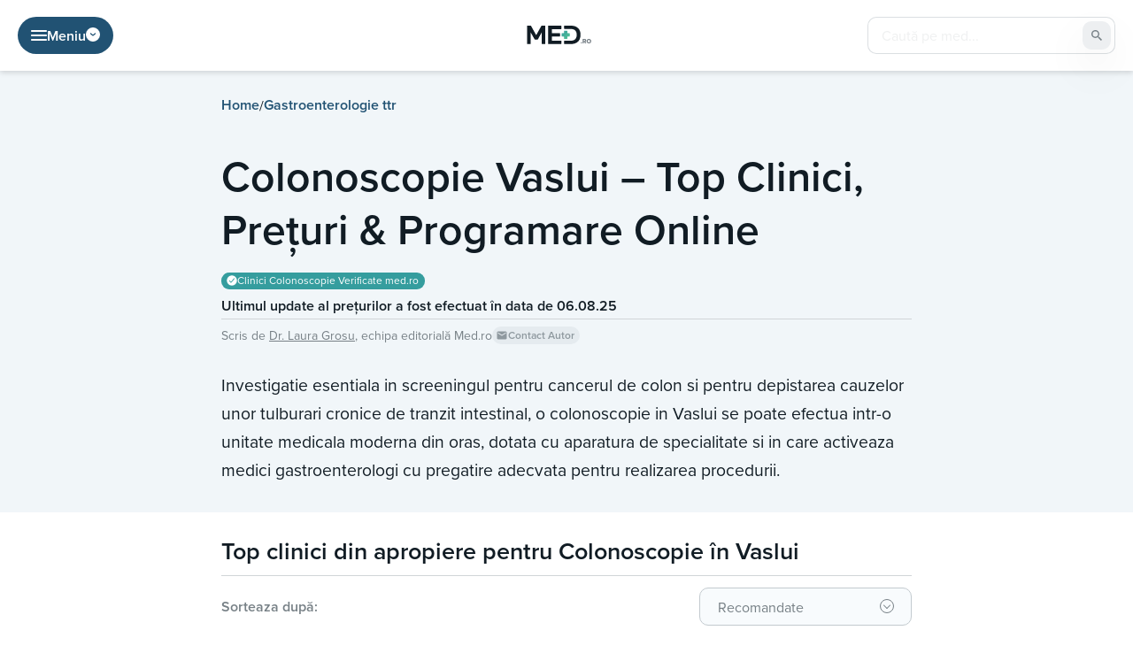

--- FILE ---
content_type: text/html; charset=UTF-8
request_url: https://med.ro/gastro/colonoscopie-vaslui/
body_size: 42943
content:
<!doctype html>
<html lang="ro-RO">

<head>
	<meta charset="UTF-8">
	<meta name="viewport" content="width=device-width, initial-scale=1">
	<link rel="profile" href="https://gmpg.org/xfn/11">
	<link data-minify="1" rel="stylesheet" href="https://med.ro/wp-content/cache/min/1/mdk4eaj.css?ver=1768229942">
		<meta name='robots' content='index, follow, max-image-preview:large, max-snippet:-1, max-video-preview:-1' />
	<style>img:is([sizes="auto" i], [sizes^="auto," i]) { contain-intrinsic-size: 3000px 1500px }</style>
	
	<!-- This site is optimized with the Yoast SEO plugin v26.7 - https://yoast.com/wordpress/plugins/seo/ -->
	<title>Colonoscopie Vaslui – Top Clinici, Prețuri &amp; Programare Online</title>
	<link rel="canonical" href="https://med.ro/gastro/colonoscopie-vaslui/" />
	<meta property="og:locale" content="ro_RO" />
	<meta property="og:type" content="article" />
	<meta property="og:title" content="Colonoscopie Vaslui – Top Clinici, Prețuri &amp; Programare Online" />
	<meta property="og:description" content="O clinica sau un cabinet cu servicii de gastroenterologie iti pot oferi aici diagnosticul de care ai nevoie, cu ajutorul imaginilor prelevate la interventia cu un colonoscop si o camera video miniaturala. Daca nu stii incotro sa te indrepti in Vaslui pentru endoscopie digestiva inferioara, acest articol iti sta la dispozitie cu informatii bine documentate, [&hellip;]" />
	<meta property="og:url" content="https://med.ro/gastro/colonoscopie-vaslui/" />
	<meta property="og:site_name" content="Med.Ro" />
	<meta property="article:modified_time" content="2025-08-06T15:51:45+00:00" />
	<meta property="og:image" content="https://med.ro/wp-content/uploads/2023/09/Colonoscopie-Vaslui.jpg" />
	<meta property="og:image:width" content="2240" />
	<meta property="og:image:height" content="1260" />
	<meta property="og:image:type" content="image/jpeg" />
	<meta name="twitter:card" content="summary_large_image" />
	<meta name="twitter:label1" content="Timp estimat pentru citire" />
	<meta name="twitter:data1" content="4 minute" />
	<script type="application/ld+json" class="yoast-schema-graph">{"@context":"https://schema.org","@graph":[{"@type":"WebPage","@id":"https://med.ro/gastro/colonoscopie-vaslui/","url":"https://med.ro/gastro/colonoscopie-vaslui/","name":"Colonoscopie Vaslui – Top Clinici, Prețuri & Programare Online","isPartOf":{"@id":"https://med.ro/#website"},"primaryImageOfPage":{"@id":"https://med.ro/gastro/colonoscopie-vaslui/#primaryimage"},"image":{"@id":"https://med.ro/gastro/colonoscopie-vaslui/#primaryimage"},"thumbnailUrl":"https://med.ro/wp-content/uploads/2023/09/Colonoscopie-Vaslui.jpg","datePublished":"2023-09-04T08:09:44+00:00","dateModified":"2025-08-06T15:51:45+00:00","breadcrumb":{"@id":"https://med.ro/gastro/colonoscopie-vaslui/#breadcrumb"},"inLanguage":"ro-RO","potentialAction":[{"@type":"ReadAction","target":["https://med.ro/gastro/colonoscopie-vaslui/"]}]},{"@type":"ImageObject","inLanguage":"ro-RO","@id":"https://med.ro/gastro/colonoscopie-vaslui/#primaryimage","url":"https://med.ro/wp-content/uploads/2023/09/Colonoscopie-Vaslui.jpg","contentUrl":"https://med.ro/wp-content/uploads/2023/09/Colonoscopie-Vaslui.jpg","width":2240,"height":1260},{"@type":"BreadcrumbList","@id":"https://med.ro/gastro/colonoscopie-vaslui/#breadcrumb","itemListElement":[{"@type":"ListItem","position":1,"name":"Home","item":"https://med.ro/"},{"@type":"ListItem","position":2,"name":"Gastroenterologie ttr","item":"https://med.ro/gastro/"},{"@type":"ListItem","position":3,"name":"Colonoscopie Vaslui – Top Clinici, Prețuri &amp; Programare Online"}]},{"@type":"WebSite","@id":"https://med.ro/#website","url":"https://med.ro/","name":"Med.Ro","description":"","potentialAction":[{"@type":"SearchAction","target":{"@type":"EntryPoint","urlTemplate":"https://med.ro/?s={search_term_string}"},"query-input":{"@type":"PropertyValueSpecification","valueRequired":true,"valueName":"search_term_string"}}],"inLanguage":"ro-RO"}]}</script>
	<!-- / Yoast SEO plugin. -->



<link rel="alternate" type="application/rss+xml" title="Med.Ro &raquo; Flux" href="https://med.ro/feed/" />
<link rel="alternate" type="application/rss+xml" title="Med.Ro &raquo; Flux comentarii" href="https://med.ro/comments/feed/" />
		<!-- This site uses the Google Analytics by MonsterInsights plugin v9.11.1 - Using Analytics tracking - https://www.monsterinsights.com/ -->
							<script src="//www.googletagmanager.com/gtag/js?id=G-KKZ9Z6W58L"  data-cfasync="false" data-wpfc-render="false" async></script>
			<script data-cfasync="false" data-wpfc-render="false">
				var mi_version = '9.11.1';
				var mi_track_user = true;
				var mi_no_track_reason = '';
								var MonsterInsightsDefaultLocations = {"page_location":"https:\/\/med.ro\/gastro\/colonoscopie-vaslui\/"};
								if ( typeof MonsterInsightsPrivacyGuardFilter === 'function' ) {
					var MonsterInsightsLocations = (typeof MonsterInsightsExcludeQuery === 'object') ? MonsterInsightsPrivacyGuardFilter( MonsterInsightsExcludeQuery ) : MonsterInsightsPrivacyGuardFilter( MonsterInsightsDefaultLocations );
				} else {
					var MonsterInsightsLocations = (typeof MonsterInsightsExcludeQuery === 'object') ? MonsterInsightsExcludeQuery : MonsterInsightsDefaultLocations;
				}

								var disableStrs = [
										'ga-disable-G-KKZ9Z6W58L',
									];

				/* Function to detect opted out users */
				function __gtagTrackerIsOptedOut() {
					for (var index = 0; index < disableStrs.length; index++) {
						if (document.cookie.indexOf(disableStrs[index] + '=true') > -1) {
							return true;
						}
					}

					return false;
				}

				/* Disable tracking if the opt-out cookie exists. */
				if (__gtagTrackerIsOptedOut()) {
					for (var index = 0; index < disableStrs.length; index++) {
						window[disableStrs[index]] = true;
					}
				}

				/* Opt-out function */
				function __gtagTrackerOptout() {
					for (var index = 0; index < disableStrs.length; index++) {
						document.cookie = disableStrs[index] + '=true; expires=Thu, 31 Dec 2099 23:59:59 UTC; path=/';
						window[disableStrs[index]] = true;
					}
				}

				if ('undefined' === typeof gaOptout) {
					function gaOptout() {
						__gtagTrackerOptout();
					}
				}
								window.dataLayer = window.dataLayer || [];

				window.MonsterInsightsDualTracker = {
					helpers: {},
					trackers: {},
				};
				if (mi_track_user) {
					function __gtagDataLayer() {
						dataLayer.push(arguments);
					}

					function __gtagTracker(type, name, parameters) {
						if (!parameters) {
							parameters = {};
						}

						if (parameters.send_to) {
							__gtagDataLayer.apply(null, arguments);
							return;
						}

						if (type === 'event') {
														parameters.send_to = monsterinsights_frontend.v4_id;
							var hookName = name;
							if (typeof parameters['event_category'] !== 'undefined') {
								hookName = parameters['event_category'] + ':' + name;
							}

							if (typeof MonsterInsightsDualTracker.trackers[hookName] !== 'undefined') {
								MonsterInsightsDualTracker.trackers[hookName](parameters);
							} else {
								__gtagDataLayer('event', name, parameters);
							}
							
						} else {
							__gtagDataLayer.apply(null, arguments);
						}
					}

					__gtagTracker('js', new Date());
					__gtagTracker('set', {
						'developer_id.dZGIzZG': true,
											});
					if ( MonsterInsightsLocations.page_location ) {
						__gtagTracker('set', MonsterInsightsLocations);
					}
										__gtagTracker('config', 'G-KKZ9Z6W58L', {"forceSSL":"true","link_attribution":"true"} );
										window.gtag = __gtagTracker;										(function () {
						/* https://developers.google.com/analytics/devguides/collection/analyticsjs/ */
						/* ga and __gaTracker compatibility shim. */
						var noopfn = function () {
							return null;
						};
						var newtracker = function () {
							return new Tracker();
						};
						var Tracker = function () {
							return null;
						};
						var p = Tracker.prototype;
						p.get = noopfn;
						p.set = noopfn;
						p.send = function () {
							var args = Array.prototype.slice.call(arguments);
							args.unshift('send');
							__gaTracker.apply(null, args);
						};
						var __gaTracker = function () {
							var len = arguments.length;
							if (len === 0) {
								return;
							}
							var f = arguments[len - 1];
							if (typeof f !== 'object' || f === null || typeof f.hitCallback !== 'function') {
								if ('send' === arguments[0]) {
									var hitConverted, hitObject = false, action;
									if ('event' === arguments[1]) {
										if ('undefined' !== typeof arguments[3]) {
											hitObject = {
												'eventAction': arguments[3],
												'eventCategory': arguments[2],
												'eventLabel': arguments[4],
												'value': arguments[5] ? arguments[5] : 1,
											}
										}
									}
									if ('pageview' === arguments[1]) {
										if ('undefined' !== typeof arguments[2]) {
											hitObject = {
												'eventAction': 'page_view',
												'page_path': arguments[2],
											}
										}
									}
									if (typeof arguments[2] === 'object') {
										hitObject = arguments[2];
									}
									if (typeof arguments[5] === 'object') {
										Object.assign(hitObject, arguments[5]);
									}
									if ('undefined' !== typeof arguments[1].hitType) {
										hitObject = arguments[1];
										if ('pageview' === hitObject.hitType) {
											hitObject.eventAction = 'page_view';
										}
									}
									if (hitObject) {
										action = 'timing' === arguments[1].hitType ? 'timing_complete' : hitObject.eventAction;
										hitConverted = mapArgs(hitObject);
										__gtagTracker('event', action, hitConverted);
									}
								}
								return;
							}

							function mapArgs(args) {
								var arg, hit = {};
								var gaMap = {
									'eventCategory': 'event_category',
									'eventAction': 'event_action',
									'eventLabel': 'event_label',
									'eventValue': 'event_value',
									'nonInteraction': 'non_interaction',
									'timingCategory': 'event_category',
									'timingVar': 'name',
									'timingValue': 'value',
									'timingLabel': 'event_label',
									'page': 'page_path',
									'location': 'page_location',
									'title': 'page_title',
									'referrer' : 'page_referrer',
								};
								for (arg in args) {
																		if (!(!args.hasOwnProperty(arg) || !gaMap.hasOwnProperty(arg))) {
										hit[gaMap[arg]] = args[arg];
									} else {
										hit[arg] = args[arg];
									}
								}
								return hit;
							}

							try {
								f.hitCallback();
							} catch (ex) {
							}
						};
						__gaTracker.create = newtracker;
						__gaTracker.getByName = newtracker;
						__gaTracker.getAll = function () {
							return [];
						};
						__gaTracker.remove = noopfn;
						__gaTracker.loaded = true;
						window['__gaTracker'] = __gaTracker;
					})();
									} else {
										console.log("");
					(function () {
						function __gtagTracker() {
							return null;
						}

						window['__gtagTracker'] = __gtagTracker;
						window['gtag'] = __gtagTracker;
					})();
									}
			</script>
							<!-- / Google Analytics by MonsterInsights -->
		<style id='wp-emoji-styles-inline-css'>

	img.wp-smiley, img.emoji {
		display: inline !important;
		border: none !important;
		box-shadow: none !important;
		height: 1em !important;
		width: 1em !important;
		margin: 0 0.07em !important;
		vertical-align: -0.1em !important;
		background: none !important;
		padding: 0 !important;
	}
</style>
<link rel='stylesheet' id='wp-block-library-css' href='https://med.ro/wp-includes/css/dist/block-library/style.min.css?ver=6.8.3' media='all' />
<style id='classic-theme-styles-inline-css'>
/*! This file is auto-generated */
.wp-block-button__link{color:#fff;background-color:#32373c;border-radius:9999px;box-shadow:none;text-decoration:none;padding:calc(.667em + 2px) calc(1.333em + 2px);font-size:1.125em}.wp-block-file__button{background:#32373c;color:#fff;text-decoration:none}
</style>
<style id='global-styles-inline-css'>
:root{--wp--preset--aspect-ratio--square: 1;--wp--preset--aspect-ratio--4-3: 4/3;--wp--preset--aspect-ratio--3-4: 3/4;--wp--preset--aspect-ratio--3-2: 3/2;--wp--preset--aspect-ratio--2-3: 2/3;--wp--preset--aspect-ratio--16-9: 16/9;--wp--preset--aspect-ratio--9-16: 9/16;--wp--preset--color--black: #000000;--wp--preset--color--cyan-bluish-gray: #abb8c3;--wp--preset--color--white: #ffffff;--wp--preset--color--pale-pink: #f78da7;--wp--preset--color--vivid-red: #cf2e2e;--wp--preset--color--luminous-vivid-orange: #ff6900;--wp--preset--color--luminous-vivid-amber: #fcb900;--wp--preset--color--light-green-cyan: #7bdcb5;--wp--preset--color--vivid-green-cyan: #00d084;--wp--preset--color--pale-cyan-blue: #8ed1fc;--wp--preset--color--vivid-cyan-blue: #0693e3;--wp--preset--color--vivid-purple: #9b51e0;--wp--preset--gradient--vivid-cyan-blue-to-vivid-purple: linear-gradient(135deg,rgba(6,147,227,1) 0%,rgb(155,81,224) 100%);--wp--preset--gradient--light-green-cyan-to-vivid-green-cyan: linear-gradient(135deg,rgb(122,220,180) 0%,rgb(0,208,130) 100%);--wp--preset--gradient--luminous-vivid-amber-to-luminous-vivid-orange: linear-gradient(135deg,rgba(252,185,0,1) 0%,rgba(255,105,0,1) 100%);--wp--preset--gradient--luminous-vivid-orange-to-vivid-red: linear-gradient(135deg,rgba(255,105,0,1) 0%,rgb(207,46,46) 100%);--wp--preset--gradient--very-light-gray-to-cyan-bluish-gray: linear-gradient(135deg,rgb(238,238,238) 0%,rgb(169,184,195) 100%);--wp--preset--gradient--cool-to-warm-spectrum: linear-gradient(135deg,rgb(74,234,220) 0%,rgb(151,120,209) 20%,rgb(207,42,186) 40%,rgb(238,44,130) 60%,rgb(251,105,98) 80%,rgb(254,248,76) 100%);--wp--preset--gradient--blush-light-purple: linear-gradient(135deg,rgb(255,206,236) 0%,rgb(152,150,240) 100%);--wp--preset--gradient--blush-bordeaux: linear-gradient(135deg,rgb(254,205,165) 0%,rgb(254,45,45) 50%,rgb(107,0,62) 100%);--wp--preset--gradient--luminous-dusk: linear-gradient(135deg,rgb(255,203,112) 0%,rgb(199,81,192) 50%,rgb(65,88,208) 100%);--wp--preset--gradient--pale-ocean: linear-gradient(135deg,rgb(255,245,203) 0%,rgb(182,227,212) 50%,rgb(51,167,181) 100%);--wp--preset--gradient--electric-grass: linear-gradient(135deg,rgb(202,248,128) 0%,rgb(113,206,126) 100%);--wp--preset--gradient--midnight: linear-gradient(135deg,rgb(2,3,129) 0%,rgb(40,116,252) 100%);--wp--preset--font-size--small: 13px;--wp--preset--font-size--medium: 20px;--wp--preset--font-size--large: 36px;--wp--preset--font-size--x-large: 42px;--wp--preset--spacing--20: 0.44rem;--wp--preset--spacing--30: 0.67rem;--wp--preset--spacing--40: 1rem;--wp--preset--spacing--50: 1.5rem;--wp--preset--spacing--60: 2.25rem;--wp--preset--spacing--70: 3.38rem;--wp--preset--spacing--80: 5.06rem;--wp--preset--shadow--natural: 6px 6px 9px rgba(0, 0, 0, 0.2);--wp--preset--shadow--deep: 12px 12px 50px rgba(0, 0, 0, 0.4);--wp--preset--shadow--sharp: 6px 6px 0px rgba(0, 0, 0, 0.2);--wp--preset--shadow--outlined: 6px 6px 0px -3px rgba(255, 255, 255, 1), 6px 6px rgba(0, 0, 0, 1);--wp--preset--shadow--crisp: 6px 6px 0px rgba(0, 0, 0, 1);}:where(.is-layout-flex){gap: 0.5em;}:where(.is-layout-grid){gap: 0.5em;}body .is-layout-flex{display: flex;}.is-layout-flex{flex-wrap: wrap;align-items: center;}.is-layout-flex > :is(*, div){margin: 0;}body .is-layout-grid{display: grid;}.is-layout-grid > :is(*, div){margin: 0;}:where(.wp-block-columns.is-layout-flex){gap: 2em;}:where(.wp-block-columns.is-layout-grid){gap: 2em;}:where(.wp-block-post-template.is-layout-flex){gap: 1.25em;}:where(.wp-block-post-template.is-layout-grid){gap: 1.25em;}.has-black-color{color: var(--wp--preset--color--black) !important;}.has-cyan-bluish-gray-color{color: var(--wp--preset--color--cyan-bluish-gray) !important;}.has-white-color{color: var(--wp--preset--color--white) !important;}.has-pale-pink-color{color: var(--wp--preset--color--pale-pink) !important;}.has-vivid-red-color{color: var(--wp--preset--color--vivid-red) !important;}.has-luminous-vivid-orange-color{color: var(--wp--preset--color--luminous-vivid-orange) !important;}.has-luminous-vivid-amber-color{color: var(--wp--preset--color--luminous-vivid-amber) !important;}.has-light-green-cyan-color{color: var(--wp--preset--color--light-green-cyan) !important;}.has-vivid-green-cyan-color{color: var(--wp--preset--color--vivid-green-cyan) !important;}.has-pale-cyan-blue-color{color: var(--wp--preset--color--pale-cyan-blue) !important;}.has-vivid-cyan-blue-color{color: var(--wp--preset--color--vivid-cyan-blue) !important;}.has-vivid-purple-color{color: var(--wp--preset--color--vivid-purple) !important;}.has-black-background-color{background-color: var(--wp--preset--color--black) !important;}.has-cyan-bluish-gray-background-color{background-color: var(--wp--preset--color--cyan-bluish-gray) !important;}.has-white-background-color{background-color: var(--wp--preset--color--white) !important;}.has-pale-pink-background-color{background-color: var(--wp--preset--color--pale-pink) !important;}.has-vivid-red-background-color{background-color: var(--wp--preset--color--vivid-red) !important;}.has-luminous-vivid-orange-background-color{background-color: var(--wp--preset--color--luminous-vivid-orange) !important;}.has-luminous-vivid-amber-background-color{background-color: var(--wp--preset--color--luminous-vivid-amber) !important;}.has-light-green-cyan-background-color{background-color: var(--wp--preset--color--light-green-cyan) !important;}.has-vivid-green-cyan-background-color{background-color: var(--wp--preset--color--vivid-green-cyan) !important;}.has-pale-cyan-blue-background-color{background-color: var(--wp--preset--color--pale-cyan-blue) !important;}.has-vivid-cyan-blue-background-color{background-color: var(--wp--preset--color--vivid-cyan-blue) !important;}.has-vivid-purple-background-color{background-color: var(--wp--preset--color--vivid-purple) !important;}.has-black-border-color{border-color: var(--wp--preset--color--black) !important;}.has-cyan-bluish-gray-border-color{border-color: var(--wp--preset--color--cyan-bluish-gray) !important;}.has-white-border-color{border-color: var(--wp--preset--color--white) !important;}.has-pale-pink-border-color{border-color: var(--wp--preset--color--pale-pink) !important;}.has-vivid-red-border-color{border-color: var(--wp--preset--color--vivid-red) !important;}.has-luminous-vivid-orange-border-color{border-color: var(--wp--preset--color--luminous-vivid-orange) !important;}.has-luminous-vivid-amber-border-color{border-color: var(--wp--preset--color--luminous-vivid-amber) !important;}.has-light-green-cyan-border-color{border-color: var(--wp--preset--color--light-green-cyan) !important;}.has-vivid-green-cyan-border-color{border-color: var(--wp--preset--color--vivid-green-cyan) !important;}.has-pale-cyan-blue-border-color{border-color: var(--wp--preset--color--pale-cyan-blue) !important;}.has-vivid-cyan-blue-border-color{border-color: var(--wp--preset--color--vivid-cyan-blue) !important;}.has-vivid-purple-border-color{border-color: var(--wp--preset--color--vivid-purple) !important;}.has-vivid-cyan-blue-to-vivid-purple-gradient-background{background: var(--wp--preset--gradient--vivid-cyan-blue-to-vivid-purple) !important;}.has-light-green-cyan-to-vivid-green-cyan-gradient-background{background: var(--wp--preset--gradient--light-green-cyan-to-vivid-green-cyan) !important;}.has-luminous-vivid-amber-to-luminous-vivid-orange-gradient-background{background: var(--wp--preset--gradient--luminous-vivid-amber-to-luminous-vivid-orange) !important;}.has-luminous-vivid-orange-to-vivid-red-gradient-background{background: var(--wp--preset--gradient--luminous-vivid-orange-to-vivid-red) !important;}.has-very-light-gray-to-cyan-bluish-gray-gradient-background{background: var(--wp--preset--gradient--very-light-gray-to-cyan-bluish-gray) !important;}.has-cool-to-warm-spectrum-gradient-background{background: var(--wp--preset--gradient--cool-to-warm-spectrum) !important;}.has-blush-light-purple-gradient-background{background: var(--wp--preset--gradient--blush-light-purple) !important;}.has-blush-bordeaux-gradient-background{background: var(--wp--preset--gradient--blush-bordeaux) !important;}.has-luminous-dusk-gradient-background{background: var(--wp--preset--gradient--luminous-dusk) !important;}.has-pale-ocean-gradient-background{background: var(--wp--preset--gradient--pale-ocean) !important;}.has-electric-grass-gradient-background{background: var(--wp--preset--gradient--electric-grass) !important;}.has-midnight-gradient-background{background: var(--wp--preset--gradient--midnight) !important;}.has-small-font-size{font-size: var(--wp--preset--font-size--small) !important;}.has-medium-font-size{font-size: var(--wp--preset--font-size--medium) !important;}.has-large-font-size{font-size: var(--wp--preset--font-size--large) !important;}.has-x-large-font-size{font-size: var(--wp--preset--font-size--x-large) !important;}
:where(.wp-block-post-template.is-layout-flex){gap: 1.25em;}:where(.wp-block-post-template.is-layout-grid){gap: 1.25em;}
:where(.wp-block-columns.is-layout-flex){gap: 2em;}:where(.wp-block-columns.is-layout-grid){gap: 2em;}
:root :where(.wp-block-pullquote){font-size: 1.5em;line-height: 1.6;}
</style>
<link rel='stylesheet' id='med-style-css' href='https://med.ro/wp-content/themes/med/compiled/css/style.min.css?ver=1.1.20' media='all' />
<script data-minify="1" src="https://med.ro/wp-content/cache/min/1/wp-content/plugins/google-analytics-for-wordpress/assets/js/frontend-gtag.js?ver=1768229942" id="monsterinsights-frontend-script-js" async data-wp-strategy="async"></script>
<script data-cfasync="false" data-wpfc-render="false" id='monsterinsights-frontend-script-js-extra'>var monsterinsights_frontend = {"js_events_tracking":"true","download_extensions":"doc,pdf,ppt,zip,xls,docx,pptx,xlsx","inbound_paths":"[{\"path\":\"\\\/go\\\/\",\"label\":\"affiliate\"},{\"path\":\"\\\/recommend\\\/\",\"label\":\"affiliate\"}]","home_url":"https:\/\/med.ro","hash_tracking":"false","v4_id":"G-KKZ9Z6W58L"};</script>
<script src="https://med.ro/wp-includes/js/jquery/jquery.min.js?ver=3.7.1" id="jquery-core-js" data-rocket-defer defer></script>
<script src="https://med.ro/wp-includes/js/jquery/jquery-migrate.min.js?ver=3.4.1" id="jquery-migrate-js" data-rocket-defer defer></script>
<link rel="https://api.w.org/" href="https://med.ro/wp-json/" /><link rel="alternate" title="JSON" type="application/json" href="https://med.ro/wp-json/wp/v2/pages/80081" /><link rel="EditURI" type="application/rsd+xml" title="RSD" href="https://med.ro/xmlrpc.php?rsd" />
<meta name="generator" content="WordPress 6.8.3" />
<link rel='shortlink' href='https://med.ro/?p=80081' />
<link rel="alternate" title="oEmbed (JSON)" type="application/json+oembed" href="https://med.ro/wp-json/oembed/1.0/embed?url=https%3A%2F%2Fmed.ro%2Fgastro%2Fcolonoscopie-vaslui%2F" />
<link rel="alternate" title="oEmbed (XML)" type="text/xml+oembed" href="https://med.ro/wp-json/oembed/1.0/embed?url=https%3A%2F%2Fmed.ro%2Fgastro%2Fcolonoscopie-vaslui%2F&#038;format=xml" />
<link rel="icon" href="https://med.ro/wp-content/uploads/2022/07/favicon-192x192-1-150x150.png" sizes="32x32" />
<link rel="icon" href="https://med.ro/wp-content/uploads/2022/07/favicon-192x192-1.png" sizes="192x192" />
<link rel="apple-touch-icon" href="https://med.ro/wp-content/uploads/2022/07/favicon-192x192-1.png" />
<meta name="msapplication-TileImage" content="https://med.ro/wp-content/uploads/2022/07/favicon-192x192-1.png" />
		<style id="wp-custom-css">
			.adsbygoogle {
	z-index:10 !important;
}

.wpcf7-submit {
	  display: block;
    position: absolute;
    color: transparent;
    border: none;
    margin: 0;
    z-index: 99;
    background: transparent;
    top: 0;
    left: 0;
    right: 0;
    bottom: 0;
}

.wpcf7-spinner {
	display: none;
}

.contacts-form__btn-box p {
	margin: 0;
}

.top-box__cities-wrapper {
	max-width: 580px;
	margin: 0 auto;
	background: linear-gradient(135deg, #359D9E 0%, #55C595 100.38%);
	border-radius: 10px;
	display: flex;
	flex-direction: column;
	align-items: center;
	padding: 20px;
	gap: 10px;
}

.top-box__cities-title-wrapper {
	display: flex;
flex-direction: row;
justify-content: center;
align-items: center;
padding: 0px;
gap: 10px;
flex: none;
order: 0;
align-self: stretch;
flex-grow: 0;
}

.top-box__cities-bar {
	height: 1px;
background: #FFFFFF;
opacity: 0.2;
flex: none;
order: 0;
flex-grow: 1;
}

.top-box__cities-title {
	font-weight: 700;
font-size: 24px;
text-align: center;
color: #FFFFFF;
flex: none;
flex-grow: 0;
}

.top-box__cities-dropdown {
	width: 100%;
	
}

.top-box__cities-dropdown-select {
	display: flex;
flex-direction: row;
align-items: center;
padding: 0px 20px;
	width: 100%;
	height: 60px;
background: #FFFFFF;
border: 1px solid #359D9E;
border-radius: 10px;
flex: none;
order: 1;
align-self: stretch;
flex-grow: 0;
	font-weight: 600;
font-size: 18px;
color: #111C24;
	background-image: url(/wp-content/uploads/2023/05/dropdown-hp-top-box.svg);
background-repeat: no-repeat;
background-position: 96% center;
-webkit-appearance: none;
-moz-appearance: none;
appearance: none;
cursor: pointer;
}

@media only screen and (max-width: 481px) { 
	.top-box__cities-title {
		font-size: 21px;
	}
	
	.top-box__cities-dropdown-select {
		font-size: 16px;
	}
}		</style>
		<noscript><style id="rocket-lazyload-nojs-css">.rll-youtube-player, [data-lazy-src]{display:none !important;}</style></noscript>					<script data-minify="1" src="https://med.ro/wp-content/cache/min/1/cmp.min.js?ver=1768229941" data-cfasync="false" data-rocket-defer defer></script>
				<script data-minify="1" src="https://med.ro/wp-content/cache/min/1/ccpa/v2/standalone.js?ver=1769118437" async></script>
				<script data-minify="1" async src="https://med.ro/wp-content/cache/min/1/ezoic/sa.min.js?ver=1768229942"></script>
				<script>
					window.ezstandalone = window.ezstandalone || {};
					ezstandalone.cmd = ezstandalone.cmd || [];
				</script>
					<!-- Google Tag Manager -->
		<script>
			(function(w, d, s, l, i) {
				w[l] = w[l] || [];
				w[l].push({
					'gtm.start': new Date().getTime(),
					event: 'gtm.js'
				});
				var f = d.getElementsByTagName(s)[0],
					j = d.createElement(s),
					dl = l != 'dataLayer' ? '&l=' + l : '';
				j.async = true;
				j.src =
					'https://www.googletagmanager.com/gtm.js?id=' + i + dl;
				f.parentNode.insertBefore(j, f);
			})(window, document, 'script', 'dataLayer', 'GTM-5RTN88JL');
		</script>
		<!-- End Google Tag Manager -->
	

<meta name="generator" content="WP Rocket 3.20.3" data-wpr-features="wpr_defer_js wpr_minify_js wpr_lazyload_images wpr_lazyload_iframes wpr_image_dimensions wpr_minify_css wpr_preload_links wpr_desktop" /></head>

<body class="wp-singular page-template page-template-templates page-template-tamplate-top-page page-template-templatestamplate-top-page-php page page-id-80081 page-child parent-pageid-5691 wp-theme-med no-sidebar">
			<!-- Google Tag Manager (noscript) -->
		<noscript><iframe src="https://www.googletagmanager.com/ns.html?id=GTM-5RTN88JL"
				height="0" width="0" style="display:none;visibility:hidden"></iframe></noscript>
		<!-- End Google Tag Manager (noscript) -->
			<div data-rocket-location-hash="54257ff4dc2eb7aae68fa23eb5f11e06" id="page" class="site">
		<header data-rocket-location-hash="9a3e1a51f798b1046d11f09873fae0e3" class="header  ">
			<div data-rocket-location-hash="40f22408a88335a0945fffe944caafc3" class="container">
				<div class="header__box">
					<div class="header__search__mobile">
						<div class="header__search-btn js-search-btn">
							<svg width="14" height="14" viewBox="0 0 14 14" xmlns="http://www.w3.org/2000/svg">
								<path d="M13.5881 13.5881C13.8156 13.3607 13.8156 12.9919 13.5881 12.7644L10.9918 10.1681C10.6286 9.80489 10.6087 9.22957 10.869 8.78682C12.3025 6.34913 11.7858 3.16367 9.52836 1.31791C7.03365 -0.72189 3.3577 -0.3531 1.31791 2.14164C-0.721888 4.63639 -0.353098 8.3123 2.14162 10.3521C4.05373 11.9155 6.71035 12.0878 8.78648 10.8688C9.2294 10.6087 9.80486 10.6286 10.1681 10.9918L12.7644 13.5882C12.9919 13.8156 13.3607 13.8156 13.5881 13.5881ZM5.84432 10.5047C3.27045 10.5047 1.18392 8.41819 1.18392 5.84432C1.18392 3.27045 3.27045 1.18392 5.84432 1.18392C8.41819 1.18392 10.5047 3.27045 10.5047 5.84432C10.5018 8.41698 8.41699 10.5018 5.84432 10.5047Z" />
							</svg>
							<svg width="14" height="14" viewBox="0 0 20 20" xmlns="http://www.w3.org/2000/svg">
								<path d="M0.976745 20.0001C0.783573 20.0002 0.594729 19.9429 0.434101 19.8356C0.273472 19.7283 0.148276 19.5758 0.074347 19.3973C0.000418327 19.2188 -0.0189212 19.0225 0.0187748 18.833C0.0564707 18.6435 0.149509 18.4695 0.28612 18.3329L18.333 0.286066C18.5162 0.102901 18.7646 0 19.0236 0C19.2827 0 19.5311 0.102901 19.7142 0.286066C19.8974 0.469231 20.0003 0.717657 20.0003 0.976691C20.0003 1.23573 19.8974 1.48415 19.7142 1.66732L1.66737 19.7142C1.57676 19.805 1.4691 19.877 1.35058 19.9261C1.23207 19.9751 1.10502 20.0003 0.976745 20.0001Z" />
								<path d="M19.0236 20.0001C18.8953 20.0003 18.7682 19.9751 18.6497 19.9261C18.5312 19.877 18.4236 19.805 18.3329 19.7142L0.286066 1.66732C0.102901 1.48415 0 1.23573 0 0.976691C0 0.717657 0.102901 0.469231 0.286066 0.286066C0.469231 0.102901 0.717657 0 0.976691 0C1.23573 0 1.48415 0.102901 1.66732 0.286066L19.7142 18.3329C19.8508 18.4695 19.9438 18.6435 19.9815 18.833C20.0192 19.0225 19.9999 19.2188 19.926 19.3973C19.852 19.5758 19.7268 19.7283 19.5662 19.8356C19.4056 19.9429 19.2167 20.0002 19.0236 20.0001Z" />
							</svg>
						</div>
												<form class="header__search-box" role="search" method="get" action="https://med.ro/">
														<input type="text" class="header__search-input" placeholder="Caută pe med..." name="s">
							<button class="header__search-button" type="submit">
								<svg width="14" height="14" viewBox="0 0 14 14" xmlns="http://www.w3.org/2000/svg">
									<path d="M13.5881 13.5881C13.8156 13.3607 13.8156 12.9919 13.5881 12.7644L10.9918 10.1681C10.6286 9.80489 10.6087 9.22957 10.869 8.78682C12.3025 6.34913 11.7858 3.16367 9.52836 1.31791C7.03365 -0.72189 3.3577 -0.3531 1.31791 2.14164C-0.721888 4.63639 -0.353098 8.3123 2.14162 10.3521C4.05373 11.9155 6.71035 12.0878 8.78648 10.8688C9.2294 10.6087 9.80486 10.6286 10.1681 10.9918L12.7644 13.5882C12.9919 13.8156 13.3607 13.8156 13.5881 13.5881ZM5.84432 10.5047C3.27045 10.5047 1.18392 8.41819 1.18392 5.84432C1.18392 3.27045 3.27045 1.18392 5.84432 1.18392C8.41819 1.18392 10.5047 3.27045 10.5047 5.84432C10.5018 8.41698 8.41699 10.5018 5.84432 10.5047Z" />
								</svg>
							</button>
						</form>
					</div>

					<div class="new_menu_container js-menu-btn ">
						<div class="new_menu">
							<svg width="18" height="12" viewBox="0 0 18 12" fill="none" xmlns="http://www.w3.org/2000/svg">
								<path fill-rule="evenodd" clip-rule="evenodd" d="M0 1C0 0.447715 0.447715 0 1 0H17C17.5523 0 18 0.447715 18 1C18 1.55228 17.5523 2 17 2H1C0.447716 2 0 1.55228 0 1ZM0 6C0 5.44772 0.447715 5 1 5H17C17.5523 5 18 5.44772 18 6C18 6.55228 17.5523 7 17 7H1C0.447716 7 0 6.55228 0 6ZM1 10C0.447715 10 0 10.4477 0 11C0 11.5523 0.447716 12 1 12H17C17.5523 12 18 11.5523 18 11C18 10.4477 17.5523 10 17 10H1Z" fill="white" />
							</svg>
														<p>
								Meniu							</p>
							<div class="change">
								<svg class="custom_svg" width="16" height="16" viewBox="0 0 16 16" fill="none" xmlns="http://www.w3.org/2000/svg">
									<rect x="16" y="16" width="16" height="16" rx="8" transform="rotate(180 16 16)" fill="white" />
									<path d="M10.5 7L8 9L5.5 7" stroke="#215273" stroke-width="1.25" stroke-linecap="round" />
								</svg>
							</div>
						</div>
					</div>
					<script>
						// on click on .new_menu_container make .change rotate 180deg with javascript
						document.querySelector('.new_menu_container').addEventListener('click', function() {
							var changeElement = document.querySelector('.custom_svg');
							changeElement.classList.toggle('rotate');
						});
					</script>
					<div class="header__left">
						<div class="header__logo">
														<picture>
								<source data-lazy-srcset="https://med.ro/wp-content/themes/med/assets/img/logo-header-2.svg" media="(max-width: 1200px)">
								<img src="data:image/svg+xml,%3Csvg%20xmlns='http://www.w3.org/2000/svg'%20viewBox='0%200%2075%2026'%3E%3C/svg%3E" width="75" height="26" alt="Med.ro" data-lazy-src="https://med.ro/wp-content/themes/med/assets/img/logo-header-2.svg"><noscript><img src="https://med.ro/wp-content/themes/med/assets/img/logo-header-2.svg" width="75" height="26" alt="Med.ro"></noscript>
							</picture>
							<picture>
								<source data-lazy-srcset="https://med.ro/wp-content/themes/med/assets/img/logo-header.svg" media="(max-width: 1200px)">
								<img src="data:image/svg+xml,%3Csvg%20xmlns='http://www.w3.org/2000/svg'%20viewBox='0%200%2075%2026'%3E%3C/svg%3E" width="75" height="26" alt="Med.ro" data-lazy-src="https://med.ro/wp-content/themes/med/assets/img/logo-header.svg"><noscript><img src="https://med.ro/wp-content/themes/med/assets/img/logo-header.svg" width="75" height="26" alt="Med.ro"></noscript>
							</picture>
							<a href="/" class="header__logo-link" aria-label="Pagina Principală"></a>
						</div>
					</div>
					<div class="header__right">
						<div class="header__search header__search__desktop">
							<div class="custom">
								<form class="" role="search" method="get" action="https://med.ro/">
									<input type="text" class="" placeholder="Caută pe med..." name="s">
									<button type="submit">
										<svg width="12" height="12" viewBox="0 0 12 12" fill="none" xmlns="http://www.w3.org/2000/svg">
											<path d="M4.45714 0C5.63925 0 6.77294 0.46959 7.60882 1.30547C8.4447 2.14134 8.91429 3.27504 8.91429 4.45714C8.91429 5.56114 8.50971 6.576 7.84457 7.35771L8.02971 7.54286H8.57143L12 10.9714L10.9714 12L7.54286 8.57143V8.02971L7.35771 7.84457C6.576 8.50971 5.56114 8.91429 4.45714 8.91429C3.27504 8.91429 2.14134 8.4447 1.30547 7.60882C0.46959 6.77294 0 5.63925 0 4.45714C0 3.27504 0.46959 2.14134 1.30547 1.30547C2.14134 0.46959 3.27504 0 4.45714 0ZM4.45714 1.37143C2.74286 1.37143 1.37143 2.74286 1.37143 4.45714C1.37143 6.17143 2.74286 7.54286 4.45714 7.54286C6.17143 7.54286 7.54286 6.17143 7.54286 4.45714C7.54286 2.74286 6.17143 1.37143 4.45714 1.37143Z" fill="#778086" />
										</svg>
									</button>
								</form>
							</div>
						</div>
						<div class="header__menu header__menu--mobile js-mobile-menu-btn make_unscrolabble">
							<div class="header__menu-line"></div>
							<div class="header__menu-line"></div>
							<div class="header__menu-line"></div>
						</div>
						<!-- <nav class="header__nav">
													</nav> -->

						<!-- <div class="header__menu js-menu-btn">
							<div class="header__menu-line"></div>
							<div class="header__menu-line"></div>
							<div class="header__menu-line"></div>
						</div> -->
					</div>
				</div>
				<div class="header__menu-dropdown">
					<!-- Mobile menu -->
										<div class="nav_container">
																					<div class="items-pack group  ">
									<a aria-label="Accesează pagina alergologie" class="nav_link_mobile first_item_mobile   " href="/ag/">

										<div class="group_icon">
																							<img width="53" height="42" class="svg_custom_menu" src="data:image/svg+xml,%3Csvg%20xmlns='http://www.w3.org/2000/svg'%20viewBox='0%200%2053%2042'%3E%3C/svg%3E" alt="" data-lazy-src="https://med.ro/wp-content/uploads/2024/02/ALERGOLOGIE-4.svg" /><noscript><img width="53" height="42" class="svg_custom_menu" src="https://med.ro/wp-content/uploads/2024/02/ALERGOLOGIE-4.svg" alt="" /></noscript>
											Alergologie										</div>
																			</a>
																	</div>
																												<div class="items-pack group  ">
									<a aria-label="Accesează pagina bariatrie" class="nav_link_mobile    " href="/bariatrie/">

										<div class="group_icon">
																							<img width="53" height="42" class="svg_custom_menu" src="data:image/svg+xml,%3Csvg%20xmlns='http://www.w3.org/2000/svg'%20viewBox='0%200%2053%2042'%3E%3C/svg%3E" alt="" data-lazy-src="https://med.ro/wp-content/uploads/2024/02/MICSORARE_STOMAC.svg" /><noscript><img width="53" height="42" class="svg_custom_menu" src="https://med.ro/wp-content/uploads/2024/02/MICSORARE_STOMAC.svg" alt="" /></noscript>
											Bariatrie										</div>
																			</a>
																	</div>
																												<div class="items-pack group  ">
									<a aria-label="Accesează pagina chirurgie plastica" class="nav_link_mobile    " href="/chirurgie-estetica/">

										<div class="group_icon">
																							<img width="53" height="42" class="svg_custom_menu" src="data:image/svg+xml,%3Csvg%20xmlns='http://www.w3.org/2000/svg'%20viewBox='0%200%2053%2042'%3E%3C/svg%3E" alt="" data-lazy-src="https://med.ro/wp-content/uploads/2024/02/CHIRURGIE_PLASTICA-1.svg" /><noscript><img width="53" height="42" class="svg_custom_menu" src="https://med.ro/wp-content/uploads/2024/02/CHIRURGIE_PLASTICA-1.svg" alt="" /></noscript>
											Chirurgie Plastica										</div>
																			</a>
																	</div>
																												<div class="items-pack group  ">
									<a aria-label="Accesează pagina cardiologie" class="nav_link_mobile    featured_custom_item  " href="https://med.ro/cardio/">

										<div class="group_icon">
																							<img width="53" height="42" class="svg_custom_menu" src="data:image/svg+xml,%3Csvg%20xmlns='http://www.w3.org/2000/svg'%20viewBox='0%200%2053%2042'%3E%3C/svg%3E" alt="" data-lazy-src="https://med.ro/wp-content/uploads/2024/02/CARDIOLOGIE.svg" /><noscript><img width="53" height="42" class="svg_custom_menu" src="https://med.ro/wp-content/uploads/2024/02/CARDIOLOGIE.svg" alt="" /></noscript>
											Cardiologie										</div>
																					<svg width="14" height="14" viewBox="0 0 14 14" fill="none" xmlns="http://www.w3.org/2000/svg">
												<rect width="14" height="14" rx="7" fill="#359D9E" />
												<path d="M6.82065 2.3634C6.89402 2.21475 7.10598 2.21475 7.17935 2.3634L8.42293 4.88317C8.45206 4.9422 8.50837 4.98311 8.57352 4.99258L11.3542 5.39664C11.5183 5.42048 11.5838 5.62207 11.4651 5.73778L9.45293 7.69915C9.4058 7.7451 9.38429 7.8113 9.39542 7.87618L9.87042 10.6457C9.89844 10.8091 9.72696 10.9336 9.58023 10.8565L7.09307 9.54893C7.0348 9.5183 6.9652 9.5183 6.90693 9.54893L4.41977 10.8565C4.27304 10.9336 4.10156 10.8091 4.12958 10.6457L4.60458 7.87618C4.61571 7.8113 4.5942 7.7451 4.54707 7.69915L2.53491 5.73778C2.4162 5.62207 2.48171 5.42048 2.64575 5.39664L5.42648 4.99258C5.49163 4.98311 5.54794 4.9422 5.57707 4.88317L6.82065 2.3634Z" fill="white" />
											</svg>
																			</a>
																	</div>
																												<div class="items-pack group  ">
									<a aria-label="Accesează pagina căderea părului" class="nav_link_mobile    " href="/par/">

										<div class="group_icon">
																							<img width="53" height="42" class="svg_custom_menu" src="data:image/svg+xml,%3Csvg%20xmlns='http://www.w3.org/2000/svg'%20viewBox='0%200%2053%2042'%3E%3C/svg%3E" alt="" data-lazy-src="https://med.ro/wp-content/uploads/2024/02/TRANSPLANT_PAR.svg" /><noscript><img width="53" height="42" class="svg_custom_menu" src="https://med.ro/wp-content/uploads/2024/02/TRANSPLANT_PAR.svg" alt="" /></noscript>
											Căderea Părului										</div>
																			</a>
																	</div>
																												<div class="items-pack group  ">
									<a aria-label="Accesează pagina dentist" class="nav_link_mobile    " href="/dentist/">

										<div class="group_icon">
																							<img width="53" height="42" class="svg_custom_menu" src="data:image/svg+xml,%3Csvg%20xmlns='http://www.w3.org/2000/svg'%20viewBox='0%200%2053%2042'%3E%3C/svg%3E" alt="" data-lazy-src="https://med.ro/wp-content/uploads/2024/02/DENTIST.svg" /><noscript><img width="53" height="42" class="svg_custom_menu" src="https://med.ro/wp-content/uploads/2024/02/DENTIST.svg" alt="" /></noscript>
											Dentist										</div>
																			</a>
																	</div>
																												<div class="items-pack group  ">
									<a aria-label="Accesează pagina dermatologie" class="nav_link_mobile    " href="/dermatologie/">

										<div class="group_icon">
																							<img width="53" height="42" class="svg_custom_menu" src="data:image/svg+xml,%3Csvg%20xmlns='http://www.w3.org/2000/svg'%20viewBox='0%200%2053%2042'%3E%3C/svg%3E" alt="" data-lazy-src="https://med.ro/wp-content/uploads/2024/02/DERMATO.svg" /><noscript><img width="53" height="42" class="svg_custom_menu" src="https://med.ro/wp-content/uploads/2024/02/DERMATO.svg" alt="" /></noscript>
											Dermatologie										</div>
																			</a>
																	</div>
																												<div class="items-pack group  ">
									<a aria-label="Accesează pagina ecografie" class="nav_link_mobile    " href="/ecografie/">

										<div class="group_icon">
																							<img width="53" height="42" class="svg_custom_menu" src="data:image/svg+xml,%3Csvg%20xmlns='http://www.w3.org/2000/svg'%20viewBox='0%200%2053%2042'%3E%3C/svg%3E" alt="" data-lazy-src="https://med.ro/wp-content/uploads/2024/02/ECOGRAFIE.svg" /><noscript><img width="53" height="42" class="svg_custom_menu" src="https://med.ro/wp-content/uploads/2024/02/ECOGRAFIE.svg" alt="" /></noscript>
											Ecografie										</div>
																			</a>
																	</div>
																												<div class="items-pack group  ">
									<a aria-label="Accesează pagina endocrinologie" class="nav_link_mobile    " href="/endo/">

										<div class="group_icon">
																							<img width="53" height="42" class="svg_custom_menu" src="data:image/svg+xml,%3Csvg%20xmlns='http://www.w3.org/2000/svg'%20viewBox='0%200%2053%2042'%3E%3C/svg%3E" alt="" data-lazy-src="https://med.ro/wp-content/uploads/2024/02/ENDOCRINOLOGIE.svg" /><noscript><img width="53" height="42" class="svg_custom_menu" src="https://med.ro/wp-content/uploads/2024/02/ENDOCRINOLOGIE.svg" alt="" /></noscript>
											Endocrinologie										</div>
																			</a>
																	</div>
																												<div class="items-pack group  ">
									<a aria-label="Accesează pagina estetică medicală" class="nav_link_mobile    " href="/estetica/">

										<div class="group_icon">
																							<img width="53" height="42" class="svg_custom_menu" src="data:image/svg+xml,%3Csvg%20xmlns='http://www.w3.org/2000/svg'%20viewBox='0%200%2053%2042'%3E%3C/svg%3E" alt="" data-lazy-src="https://med.ro/wp-content/uploads/2024/02/ESTETICA.svg" /><noscript><img width="53" height="42" class="svg_custom_menu" src="https://med.ro/wp-content/uploads/2024/02/ESTETICA.svg" alt="" /></noscript>
											Estetică Medicală										</div>
																			</a>
																	</div>
																												<div class="items-pack group  ">
									<a aria-label="Accesează pagina gastroenterologie" class="nav_link_mobile    " href="/gastro/">

										<div class="group_icon">
																							<img width="53" height="42" class="svg_custom_menu" src="data:image/svg+xml,%3Csvg%20xmlns='http://www.w3.org/2000/svg'%20viewBox='0%200%2053%2042'%3E%3C/svg%3E" alt="" data-lazy-src="https://med.ro/wp-content/uploads/2024/02/GASTROLOGIE.svg" /><noscript><img width="53" height="42" class="svg_custom_menu" src="https://med.ro/wp-content/uploads/2024/02/GASTROLOGIE.svg" alt="" /></noscript>
											Gastroenterologie										</div>
																			</a>
																	</div>
																												<div class="items-pack group  ">
									<a aria-label="Accesează pagina ginecologie" class="nav_link_mobile    " href="/gine/">

										<div class="group_icon">
																							<img width="53" height="42" class="svg_custom_menu" src="data:image/svg+xml,%3Csvg%20xmlns='http://www.w3.org/2000/svg'%20viewBox='0%200%2053%2042'%3E%3C/svg%3E" alt="" data-lazy-src="https://med.ro/wp-content/uploads/2024/02/GINECOLOGIE.svg" /><noscript><img width="53" height="42" class="svg_custom_menu" src="https://med.ro/wp-content/uploads/2024/02/GINECOLOGIE.svg" alt="" /></noscript>
											Ginecologie										</div>
																			</a>
																	</div>
																												<div class="items-pack group  ">
									<a aria-label="Accesează pagina hemoroizi" class="nav_link_mobile    " href="/hemoroizi/">

										<div class="group_icon">
																							<img width="53" height="42" class="svg_custom_menu" src="data:image/svg+xml,%3Csvg%20xmlns='http://www.w3.org/2000/svg'%20viewBox='0%200%2053%2042'%3E%3C/svg%3E" alt="" data-lazy-src="https://med.ro/wp-content/uploads/2024/02/HEMOROIZI.svg" /><noscript><img width="53" height="42" class="svg_custom_menu" src="https://med.ro/wp-content/uploads/2024/02/HEMOROIZI.svg" alt="" /></noscript>
											Hemoroizi										</div>
																			</a>
																	</div>
																												<div class="items-pack group  ">
									<a aria-label="Accesează pagina hernii" class="nav_link_mobile    " href="/hernii/">

										<div class="group_icon">
																							<img width="53" height="42" class="svg_custom_menu" src="data:image/svg+xml,%3Csvg%20xmlns='http://www.w3.org/2000/svg'%20viewBox='0%200%2053%2042'%3E%3C/svg%3E" alt="" data-lazy-src="https://med.ro/wp-content/uploads/2024/02/Hernii.svg" /><noscript><img width="53" height="42" class="svg_custom_menu" src="https://med.ro/wp-content/uploads/2024/02/Hernii.svg" alt="" /></noscript>
											Hernii										</div>
																			</a>
																	</div>
																												<div class="items-pack group  ">
									<a aria-label="Accesează pagina investigații" class="nav_link_mobile    " href="/investigatii/">

										<div class="group_icon">
																							<img width="53" height="42" class="svg_custom_menu" src="data:image/svg+xml,%3Csvg%20xmlns='http://www.w3.org/2000/svg'%20viewBox='0%200%2053%2042'%3E%3C/svg%3E" alt="" data-lazy-src="https://med.ro/wp-content/uploads/2024/02/INVESTIGATII_LABORATOR.svg" /><noscript><img width="53" height="42" class="svg_custom_menu" src="https://med.ro/wp-content/uploads/2024/02/INVESTIGATII_LABORATOR.svg" alt="" /></noscript>
											Investigații										</div>
																			</a>
																	</div>
																												<div class="items-pack group  ">
									<a aria-label="Accesează pagina imagistică medicală (rmn/ct)" class="nav_link_mobile    " href="/imagistica/">

										<div class="group_icon">
																							<img width="53" height="42" class="svg_custom_menu" src="data:image/svg+xml,%3Csvg%20xmlns='http://www.w3.org/2000/svg'%20viewBox='0%200%2053%2042'%3E%3C/svg%3E" alt="" data-lazy-src="https://med.ro/wp-content/uploads/2024/02/IMAGISTICA.svg" /><noscript><img width="53" height="42" class="svg_custom_menu" src="https://med.ro/wp-content/uploads/2024/02/IMAGISTICA.svg" alt="" /></noscript>
											Imagistică Medicală (RMN/CT)										</div>
																			</a>
																	</div>
																												<div class="items-pack group  ">
									<a aria-label="Accesează pagina recuperare" class="nav_link_mobile    " href="/recuperare/">

										<div class="group_icon">
																							<img width="53" height="42" class="svg_custom_menu" src="data:image/svg+xml,%3Csvg%20xmlns='http://www.w3.org/2000/svg'%20viewBox='0%200%2053%2042'%3E%3C/svg%3E" alt="" data-lazy-src="https://med.ro/wp-content/uploads/2024/02/RECUPERARE_MEDICALA.svg" /><noscript><img width="53" height="42" class="svg_custom_menu" src="https://med.ro/wp-content/uploads/2024/02/RECUPERARE_MEDICALA.svg" alt="" /></noscript>
											Recuperare										</div>
																			</a>
																	</div>
																												<div class="items-pack group  ">
									<a aria-label="Accesează pagina medicina muncii" class="nav_link_mobile    " href="/mm/">

										<div class="group_icon">
																							<img width="53" height="42" class="svg_custom_menu" src="data:image/svg+xml,%3Csvg%20xmlns='http://www.w3.org/2000/svg'%20viewBox='0%200%2053%2042'%3E%3C/svg%3E" alt="" data-lazy-src="https://med.ro/wp-content/uploads/2024/02/MEDICINA_MUNCII.svg" /><noscript><img width="53" height="42" class="svg_custom_menu" src="https://med.ro/wp-content/uploads/2024/02/MEDICINA_MUNCII.svg" alt="" /></noscript>
											Medicina Muncii										</div>
																			</a>
																	</div>
																												<div class="items-pack group  ">
									<a aria-label="Accesează pagina medicină veterinară" class="nav_link_mobile    " href="/medicina-veterinara/">

										<div class="group_icon">
																							<img width="53" height="42" class="svg_custom_menu" src="data:image/svg+xml,%3Csvg%20xmlns='http://www.w3.org/2000/svg'%20viewBox='0%200%2053%2042'%3E%3C/svg%3E" alt="" data-lazy-src="https://med.ro/wp-content/uploads/2024/02/VET.svg" /><noscript><img width="53" height="42" class="svg_custom_menu" src="https://med.ro/wp-content/uploads/2024/02/VET.svg" alt="" /></noscript>
											Medicină Veterinară										</div>
																			</a>
																	</div>
																												<div class="items-pack group  ">
									<a aria-label="Accesează pagina neurologie" class="nav_link_mobile    " href="/neuro/">

										<div class="group_icon">
																							<img width="53" height="42" class="svg_custom_menu" src="data:image/svg+xml,%3Csvg%20xmlns='http://www.w3.org/2000/svg'%20viewBox='0%200%2053%2042'%3E%3C/svg%3E" alt="" data-lazy-src="https://med.ro/wp-content/uploads/2024/02/Neurologie.svg" /><noscript><img width="53" height="42" class="svg_custom_menu" src="https://med.ro/wp-content/uploads/2024/02/Neurologie.svg" alt="" /></noscript>
											Neurologie										</div>
																			</a>
																	</div>
																												<div class="items-pack group  ">
									<a aria-label="Accesează pagina nutriție" class="nav_link_mobile    " href="/nutritie/">

										<div class="group_icon">
																							<img width="53" height="42" class="svg_custom_menu" src="data:image/svg+xml,%3Csvg%20xmlns='http://www.w3.org/2000/svg'%20viewBox='0%200%2053%2042'%3E%3C/svg%3E" alt="" data-lazy-src="https://med.ro/wp-content/uploads/2024/02/NUTRITIE.svg" /><noscript><img width="53" height="42" class="svg_custom_menu" src="https://med.ro/wp-content/uploads/2024/02/NUTRITIE.svg" alt="" /></noscript>
											Nutriție										</div>
																			</a>
																	</div>
																												<div class="items-pack group  ">
									<a aria-label="Accesează pagina oftalmologie" class="nav_link_mobile    " href="/ofta/">

										<div class="group_icon">
																							<img width="53" height="42" class="svg_custom_menu" src="data:image/svg+xml,%3Csvg%20xmlns='http://www.w3.org/2000/svg'%20viewBox='0%200%2053%2042'%3E%3C/svg%3E" alt="" data-lazy-src="https://med.ro/wp-content/uploads/2024/02/OFTELMOLOGIE.svg" /><noscript><img width="53" height="42" class="svg_custom_menu" src="https://med.ro/wp-content/uploads/2024/02/OFTELMOLOGIE.svg" alt="" /></noscript>
											Oftalmologie										</div>
																			</a>
																	</div>
																												<div class="items-pack group  ">
									<a aria-label="Accesează pagina ortopedie" class="nav_link_mobile    " href="/ortopedie/">

										<div class="group_icon">
																							<img width="53" height="42" class="svg_custom_menu" src="data:image/svg+xml,%3Csvg%20xmlns='http://www.w3.org/2000/svg'%20viewBox='0%200%2053%2042'%3E%3C/svg%3E" alt="" data-lazy-src="https://med.ro/wp-content/uploads/2024/02/ORTOPEDIE.svg" /><noscript><img width="53" height="42" class="svg_custom_menu" src="https://med.ro/wp-content/uploads/2024/02/ORTOPEDIE.svg" alt="" /></noscript>
											Ortopedie										</div>
																			</a>
																	</div>
																												<div class="items-pack group  ">
									<a aria-label="Accesează pagina orl" class="nav_link_mobile    " href="/orl/">

										<div class="group_icon">
																							<img width="53" height="42" class="svg_custom_menu" src="data:image/svg+xml,%3Csvg%20xmlns='http://www.w3.org/2000/svg'%20viewBox='0%200%2053%2042'%3E%3C/svg%3E" alt="" data-lazy-src="https://med.ro/wp-content/uploads/2024/02/ENDOCRINOLOGIE.svg" /><noscript><img width="53" height="42" class="svg_custom_menu" src="https://med.ro/wp-content/uploads/2024/02/ENDOCRINOLOGIE.svg" alt="" /></noscript>
											ORL										</div>
																			</a>
																	</div>
																												<div class="items-pack group  ">
									<a aria-label="Accesează pagina pediatrie" class="nav_link_mobile    " href="/pediatrie/">

										<div class="group_icon">
																							<img width="53" height="42" class="svg_custom_menu" src="data:image/svg+xml,%3Csvg%20xmlns='http://www.w3.org/2000/svg'%20viewBox='0%200%2053%2042'%3E%3C/svg%3E" alt="" data-lazy-src="https://med.ro/wp-content/uploads/2024/02/PEDIATRIE.svg" /><noscript><img width="53" height="42" class="svg_custom_menu" src="https://med.ro/wp-content/uploads/2024/02/PEDIATRIE.svg" alt="" /></noscript>
											Pediatrie										</div>
																			</a>
																	</div>
																												<div class="items-pack group  ">
									<a aria-label="Accesează pagina psihologie" class="nav_link_mobile    " href="/psihologie/">

										<div class="group_icon">
																							<img width="53" height="42" class="svg_custom_menu" src="data:image/svg+xml,%3Csvg%20xmlns='http://www.w3.org/2000/svg'%20viewBox='0%200%2053%2042'%3E%3C/svg%3E" alt="" data-lazy-src="https://med.ro/wp-content/uploads/2024/02/Psihologie.svg" /><noscript><img width="53" height="42" class="svg_custom_menu" src="https://med.ro/wp-content/uploads/2024/02/Psihologie.svg" alt="" /></noscript>
											Psihologie										</div>
																			</a>
																	</div>
																												<div class="items-pack group  ">
									<a aria-label="Accesează pagina pneumologie" class="nav_link_mobile    " href="/pneumo/">

										<div class="group_icon">
																							<img width="53" height="42" class="svg_custom_menu" src="data:image/svg+xml,%3Csvg%20xmlns='http://www.w3.org/2000/svg'%20viewBox='0%200%2053%2042'%3E%3C/svg%3E" alt="" data-lazy-src="https://med.ro/wp-content/uploads/2024/02/PNEUMOLOGIE.svg" /><noscript><img width="53" height="42" class="svg_custom_menu" src="https://med.ro/wp-content/uploads/2024/02/PNEUMOLOGIE.svg" alt="" /></noscript>
											Pneumologie										</div>
																			</a>
																	</div>
																												<div class="items-pack group  ">
									<a aria-label="Accesează pagina radiologie" class="nav_link_mobile    " href="/radiografie/">

										<div class="group_icon">
																							<img width="53" height="42" class="svg_custom_menu" src="data:image/svg+xml,%3Csvg%20xmlns='http://www.w3.org/2000/svg'%20viewBox='0%200%2053%2042'%3E%3C/svg%3E" alt="" data-lazy-src="https://med.ro/wp-content/uploads/2024/02/IMAGISTICA.svg" /><noscript><img width="53" height="42" class="svg_custom_menu" src="https://med.ro/wp-content/uploads/2024/02/IMAGISTICA.svg" alt="" /></noscript>
											Radiologie										</div>
																			</a>
																	</div>
																												<div class="items-pack group  ">
									<a aria-label="Accesează pagina stomatologie" class="nav_link_mobile    featured_custom_item  " href="/dentist/">

										<div class="group_icon">
																							<img width="53" height="42" class="svg_custom_menu" src="data:image/svg+xml,%3Csvg%20xmlns='http://www.w3.org/2000/svg'%20viewBox='0%200%2053%2042'%3E%3C/svg%3E" alt="" data-lazy-src="https://med.ro/wp-content/uploads/2024/02/DENTIST.svg" /><noscript><img width="53" height="42" class="svg_custom_menu" src="https://med.ro/wp-content/uploads/2024/02/DENTIST.svg" alt="" /></noscript>
											Stomatologie										</div>
																					<svg width="14" height="14" viewBox="0 0 14 14" fill="none" xmlns="http://www.w3.org/2000/svg">
												<rect width="14" height="14" rx="7" fill="#359D9E" />
												<path d="M6.82065 2.3634C6.89402 2.21475 7.10598 2.21475 7.17935 2.3634L8.42293 4.88317C8.45206 4.9422 8.50837 4.98311 8.57352 4.99258L11.3542 5.39664C11.5183 5.42048 11.5838 5.62207 11.4651 5.73778L9.45293 7.69915C9.4058 7.7451 9.38429 7.8113 9.39542 7.87618L9.87042 10.6457C9.89844 10.8091 9.72696 10.9336 9.58023 10.8565L7.09307 9.54893C7.0348 9.5183 6.9652 9.5183 6.90693 9.54893L4.41977 10.8565C4.27304 10.9336 4.10156 10.8091 4.12958 10.6457L4.60458 7.87618C4.61571 7.8113 4.5942 7.7451 4.54707 7.69915L2.53491 5.73778C2.4162 5.62207 2.48171 5.42048 2.64575 5.39664L5.42648 4.99258C5.49163 4.98311 5.54794 4.9422 5.57707 4.88317L6.82065 2.3634Z" fill="white" />
											</svg>
																			</a>
																	</div>
																												<div class="items-pack group  ">
									<a aria-label="Accesează pagina urologie" class="nav_link_mobile    " href="/urologie/">

										<div class="group_icon">
																							<img width="53" height="43" class="svg_custom_menu" src="data:image/svg+xml,%3Csvg%20xmlns='http://www.w3.org/2000/svg'%20viewBox='0%200%2053%2043'%3E%3C/svg%3E" alt="" data-lazy-src="https://med.ro/wp-content/uploads/2024/02/UROLOGIE.svg" /><noscript><img width="53" height="43" class="svg_custom_menu" src="https://med.ro/wp-content/uploads/2024/02/UROLOGIE.svg" alt="" /></noscript>
											Urologie										</div>
																			</a>
																	</div>
																												<div class="items-pack group  ">
									<a aria-label="Accesează pagina alte servicii" class="nav_link_mobile    " href="/alte-servicii/">

										<div class="group_icon">
																							<img width="53" height="43" class="svg_custom_menu" src="data:image/svg+xml,%3Csvg%20xmlns='http://www.w3.org/2000/svg'%20viewBox='0%200%2053%2043'%3E%3C/svg%3E" alt="" data-lazy-src="https://med.ro/wp-content/uploads/2024/02/Alte-Servicii.svg" /><noscript><img width="53" height="43" class="svg_custom_menu" src="https://med.ro/wp-content/uploads/2024/02/Alte-Servicii.svg" alt="" /></noscript>
											Alte Servicii										</div>
																			</a>
																	</div>
																												<div class="items-pack group  last-row ">
									<a aria-label="Accesează pagina naturiste" class="nav_link_mobile    " href="/natural/">

										<div class="group_icon">
																							<img width="53" height="43" class="svg_custom_menu" src="data:image/svg+xml,%3Csvg%20xmlns='http://www.w3.org/2000/svg'%20viewBox='0%200%2053%2043'%3E%3C/svg%3E" alt="" data-lazy-src="https://med.ro/wp-content/uploads/2024/02/CBD.svg" /><noscript><img width="53" height="43" class="svg_custom_menu" src="https://med.ro/wp-content/uploads/2024/02/CBD.svg" alt="" /></noscript>
											Naturiste										</div>
																			</a>
																	</div>
																												<div class="items-pack group  last-row ">
									<a aria-label="Accesează pagina cannabidiol" class="nav_link_mobile    " href="/cannabidiol/">

										<div class="group_icon">
																							<img width="53" height="43" class="svg_custom_menu" src="data:image/svg+xml,%3Csvg%20xmlns='http://www.w3.org/2000/svg'%20viewBox='0%200%2053%2043'%3E%3C/svg%3E" alt="" data-lazy-src="https://med.ro/wp-content/uploads/2024/02/CBD.svg" /><noscript><img width="53" height="43" class="svg_custom_menu" src="https://med.ro/wp-content/uploads/2024/02/CBD.svg" alt="" /></noscript>
											Cannabidiol										</div>
																			</a>
																	</div>
																												<div class="items-pack group  last-row ">
									<a aria-label="Accesează pagina vezi orașe" class="nav_link_mobile    " href="/clinici-private/">

										<div class="group_icon">
																							<img width="53" height="43" class="svg_custom_menu" src="data:image/svg+xml,%3Csvg%20xmlns='http://www.w3.org/2000/svg'%20viewBox='0%200%2053%2043'%3E%3C/svg%3E" alt="" data-lazy-src="https://med.ro/wp-content/uploads/2024/02/Alte-Servicii.svg" /><noscript><img width="53" height="43" class="svg_custom_menu" src="https://med.ro/wp-content/uploads/2024/02/Alte-Servicii.svg" alt="" /></noscript>
											Vezi Orașe										</div>
																			</a>
																	</div>
																												<div class="items-pack group  last-row ">
									<a aria-label="Accesează pagina contact" class="nav_link_mobile    " href="/contact/">

										<div class="group_icon">
																							<img width="53" height="42" class="svg_custom_menu" src="data:image/svg+xml,%3Csvg%20xmlns='http://www.w3.org/2000/svg'%20viewBox='0%200%2053%2042'%3E%3C/svg%3E" alt="" data-lazy-src="https://med.ro/wp-content/uploads/2024/02/Contact.svg" /><noscript><img width="53" height="42" class="svg_custom_menu" src="https://med.ro/wp-content/uploads/2024/02/Contact.svg" alt="" /></noscript>
											Contact										</div>
																			</a>
																	</div>
																		</div>
					<div class="border">
					</div>
					<div class="footer_menu_desktop">
													<div class="text_menu">
								<p>
									Facilităm legătura dintre pacienți și clinici remarcabile. Adaugă sau sugerează o clinică <a href="/inscriere-clinica/" >aici.</a>								</p>
							</div>
												<div class="question_menu">
															<p>
									Vrei să iei legătura cu noi?								</p>
														<div class="buttons">
																	<a class="email" href="mailto:contact@med.ro">
										<svg width="19" height="18" viewBox="0 0 19 18" fill="none" xmlns="http://www.w3.org/2000/svg">
											<path d="M15.6562 2.8125H3.84375C3.32178 2.81306 2.82134 3.02066 2.45225 3.38975C2.08316 3.75884 1.87556 4.25928 1.875 4.78125V13.2188C1.87556 13.7407 2.08316 14.2412 2.45225 14.6103C2.82134 14.9793 3.32178 15.1869 3.84375 15.1875H15.6562C16.1782 15.1869 16.6787 14.9793 17.0478 14.6103C17.4168 14.2412 17.6244 13.7407 17.625 13.2188V4.78125C17.6244 4.25928 17.4168 3.75884 17.0478 3.38975C16.6787 3.02066 16.1782 2.81306 15.6562 2.8125ZM15.1577 6.06902L10.0952 10.0065C9.99652 10.0833 9.87504 10.1249 9.75 10.1249C9.62496 10.1249 9.50348 10.0833 9.40477 10.0065L4.34227 6.06902C4.28279 6.02411 4.23283 5.96782 4.19529 5.90342C4.15775 5.83903 4.13339 5.76782 4.12361 5.69393C4.11383 5.62004 4.11884 5.54494 4.13834 5.473C4.15783 5.40106 4.19143 5.33371 4.23718 5.27487C4.28293 5.21603 4.33992 5.16687 4.40484 5.13024C4.46975 5.09362 4.5413 5.07025 4.61532 5.06152C4.68934 5.05278 4.76436 5.05884 4.83602 5.07935C4.90767 5.09986 4.97454 5.1344 5.03273 5.18098L9.75 8.84988L14.4673 5.18098C14.5852 5.0919 14.7335 5.05283 14.88 5.07222C15.0266 5.09161 15.1596 5.1679 15.2503 5.28459C15.341 5.40128 15.3822 5.549 15.3649 5.69579C15.3475 5.84259 15.2731 5.97666 15.1577 6.06902Z" fill="white" />
										</svg>

										Mail									</a>
																									<a class="contact" href="/contact/">
										<svg width="19" height="18" viewBox="0 0 19 18" fill="none" xmlns="http://www.w3.org/2000/svg">
											<g clip-path="url(#clip0_2285_13789)">
												<path d="M17.5051 7.98177L17.4995 7.9793L2.48496 1.75173C2.35867 1.69887 2.22125 1.67814 2.08499 1.69139C1.94873 1.70464 1.81788 1.75146 1.70414 1.82766C1.58397 1.9064 1.48527 2.01378 1.41691 2.14014C1.34854 2.26649 1.31266 2.40787 1.3125 2.55153V6.53438C1.31257 6.73078 1.38115 6.92101 1.50642 7.07227C1.63169 7.22353 1.8058 7.32635 1.99875 7.36302L10.1877 8.87719C10.2199 8.8833 10.2489 8.90044 10.2698 8.92566C10.2907 8.95088 10.3021 8.98261 10.3021 9.01536C10.3021 9.04811 10.2907 9.07984 10.2698 9.10506C10.2489 9.13028 10.2199 9.14742 10.1877 9.15352L1.9991 10.6677C1.80621 10.7043 1.6321 10.807 1.50678 10.9581C1.38145 11.1092 1.31275 11.2993 1.3125 11.4956V15.4792C1.31241 15.6164 1.34637 15.7514 1.41136 15.8723C1.47634 15.9931 1.5703 16.0959 1.6848 16.1714C1.82255 16.2629 1.9842 16.3118 2.14957 16.312C2.26454 16.3119 2.37833 16.2889 2.48426 16.2442L17.4984 10.0521L17.5051 10.049C17.7072 9.9621 17.8794 9.8179 18.0004 9.63419C18.1214 9.45049 18.1859 9.23534 18.1859 9.01536C18.1859 8.79538 18.1214 8.58023 18.0004 8.39653C17.8794 8.21282 17.7072 8.06862 17.5051 7.98177Z" fill="white" />
											</g>
											<defs>
												<clipPath id="clip0_2285_13789">
													<rect width="18" height="18" fill="white" transform="translate(0.75)" />
												</clipPath>
											</defs>
										</svg>
										Contact									</a>
															</div>

						</div>
					</div>
				</div>
			</div>
			<div data-rocket-location-hash="1254bf23145aa68adff6ffe186684b0d" class="header__mobile">
				<div class="header__mobile-overlay"></div>
				<div class="header__mobile-box">

					<div class="menu_mobile">
						<div class="svg">
															<svg width="74" height="22" viewBox="0 0 74 22" fill="none" xmlns="http://www.w3.org/2000/svg">
									<path d="M19.4977 1.01578V19.0875C19.4977 19.1983 19.4565 19.2956 19.3734 19.379C19.2904 19.4623 19.1842 19.5037 19.0552 19.5037H16.0683C15.9388 19.5037 15.8331 19.4623 15.7501 19.379C15.6671 19.2956 15.6258 19.1983 15.6258 19.0875V7.53938L11.6157 14.5625C11.4496 14.8591 11.2284 15.0066 10.952 15.0066H8.65659C8.38018 15.0066 8.15894 14.8591 7.99288 14.5625L3.8719 7.53938V19.0875C3.8719 19.1983 3.83064 19.2956 3.74761 19.379C3.66459 19.4623 3.55835 19.5037 3.42943 19.5037H0.442473C0.313032 19.5037 0.207313 19.4623 0.124284 19.379C0.0412563 19.2956 0 19.1983 0 19.0875V1.01578C0 0.905007 0.0412563 0.807694 0.124284 0.724356C0.207313 0.641019 0.313548 0.599609 0.442473 0.599609H3.59548C3.94565 0.599609 4.20401 0.747649 4.37007 1.04373L9.73545 10.3987L15.1282 1.04373C15.2756 0.747649 15.5247 0.599609 15.8749 0.599609H19.0552C19.1842 0.599609 19.2904 0.641019 19.3734 0.724356C19.4565 0.807694 19.4977 0.904489 19.4977 1.01578Z" fill="#111C24" />
									<path d="M22.8175 0.599609H36.1479C36.2768 0.599609 36.383 0.641019 36.4661 0.724356C36.5491 0.807694 36.5904 0.904489 36.5904 1.01578V3.7364C36.5904 3.84769 36.5491 3.94449 36.4661 4.02782C36.383 4.11116 36.2768 4.15257 36.1479 4.15257H26.3578V8.23351H34.7101C34.821 8.23351 34.9174 8.27492 35.0004 8.35825C35.0835 8.44159 35.1247 8.53839 35.1247 8.64968V11.3423C35.1247 11.4723 35.083 11.5784 35.0004 11.6617C34.9174 11.7451 34.8205 11.7865 34.7101 11.7865H26.3578V15.9782H36.1479C36.4429 15.9782 36.5904 16.1169 36.5904 16.3943V19.087C36.5904 19.1978 36.5491 19.2951 36.4661 19.3784C36.383 19.4618 36.2768 19.5032 36.1479 19.5032H22.8175C22.688 19.5032 22.5823 19.4618 22.4993 19.3784C22.4163 19.2951 22.375 19.1978 22.375 19.087V1.01578C22.375 0.904489 22.4163 0.807694 22.4993 0.724356C22.5823 0.641019 22.688 0.599609 22.8175 0.599609V0.599609Z" fill="#111C24" />
									<path d="M44.9943 8.27478H43.4158C43.16 8.27478 42.9532 8.06669 42.9532 7.81047V6.22603C42.9532 5.96929 42.7459 5.76172 42.4906 5.76172H39.8765C39.6207 5.76172 39.4139 5.9698 39.4139 6.22603V7.81047C39.4139 8.06721 39.2066 8.27478 38.9513 8.27478H37.3727C37.117 8.27478 36.9102 8.48286 36.9102 8.73908V11.3629C36.9102 11.6197 37.1175 11.8272 37.3727 11.8272H38.9513C39.2071 11.8272 39.4139 12.0353 39.4139 12.2915V13.876C39.4139 14.1327 39.6212 14.3403 39.8765 14.3403H42.4906C42.7464 14.3403 42.9532 14.1322 42.9532 13.876V12.2915C42.9532 12.0348 43.1605 11.8272 43.4158 11.8272H44.9943C45.2501 11.8272 45.4569 11.6191 45.4569 11.3629V8.73908C45.4569 8.48234 45.2496 8.27478 44.9943 8.27478Z" fill="url(#paint0_linear_2285_13566)" />
									<path d="M54.7312 3.48639C52.9242 1.56187 50.3338 0.599609 46.9596 0.599609H39.9073C39.7779 0.599609 39.6722 0.641019 39.5891 0.724356C39.5061 0.807694 39.4648 0.904489 39.4648 1.01578V3.4926C39.4648 3.74986 39.6727 3.95846 39.929 3.95846H46.4067C48.6928 3.95846 50.3895 4.55114 51.4957 5.73546C52.4539 6.75362 52.934 8.18796 52.934 10.0379C52.934 12.6659 51.9939 14.4517 50.1131 15.3953C49.0987 15.8948 47.8357 16.1449 46.3242 16.1449H39.9295C39.6732 16.1449 39.4654 16.3535 39.4654 16.6107V19.0875C39.4654 19.1983 39.5066 19.2956 39.5896 19.379C39.6727 19.4623 39.7784 19.5037 39.9078 19.5037H46.6006C49.108 19.5037 51.1734 19.0508 52.7958 18.1434C55.5981 16.5517 56.9993 13.8502 56.9993 10.0374C56.9993 7.28005 56.2433 5.0962 54.7312 3.48587V3.48639Z" fill="#111C24" />
									<path d="M57.4 18.5784C57.4 18.0684 57.83 17.6384 58.34 17.6384C58.85 17.6384 59.28 18.0684 59.28 18.5784C59.28 19.0884 58.85 19.5184 58.34 19.5184C57.83 19.5184 57.4 19.0884 57.4 18.5784ZM64.0153 19.3984L62.8953 17.1384H62.0153V19.3984H60.2953V12.7284H63.6353C65.1153 12.7284 65.9553 13.7084 65.9553 14.9484C65.9553 16.1084 65.2453 16.7284 64.6253 16.9484L65.9853 19.3984H64.0153ZM64.2053 14.9284C64.2053 14.4684 63.8253 14.1784 63.3753 14.1784H62.0153V15.6784H63.3753C63.8253 15.6784 64.2053 15.3884 64.2053 14.9284ZM66.5666 16.0684C66.5666 14.0384 68.0966 12.6184 70.1366 12.6184C72.1766 12.6184 73.6966 14.0384 73.6966 16.0684C73.6966 18.0984 72.1766 19.5184 70.1366 19.5184C68.0966 19.5184 66.5666 18.0984 66.5666 16.0684ZM71.9466 16.0684C71.9466 14.9784 71.2366 14.1384 70.1366 14.1384C69.0266 14.1384 68.3166 14.9784 68.3166 16.0684C68.3166 17.1484 69.0266 17.9984 70.1366 17.9984C71.2366 17.9984 71.9466 17.1484 71.9466 16.0684Z" fill="#111C24" />
									<defs>
										<linearGradient id="paint0_linear_2285_13566" x1="36.9102" y1="5.76172" x2="45.5208" y2="14.3406" gradientUnits="userSpaceOnUse">
											<stop stop-color="#359D9E" />
											<stop offset="1" stop-color="#55C595" />
										</linearGradient>
									</defs>
								</svg>
													</div>
						<div class="get_out">
							<div class="header__menu header__menu--mobile js-mobile-menu-btn make_unscrolabble">
								<div class="header__menu-line"></div>
								<div class="header__menu-line"></div>
								<div class="header__menu-line"></div>
							</div>
						</div>
					</div>
					<div class="makes_scrollable">
						<div class="header__mobile-box__mMobile">
							<!-- Mobile menu -->
														<div class="nav_container">
																	<div class=" items-pack group ">
										<a aria-label="Accesează pagina alergologie" class="nav_link_mobile first_item_mobile   " href="/ag/">

											<div class="group_icon">
																									<img width="53" height="42" class="svg_custom_menu" src="data:image/svg+xml,%3Csvg%20xmlns='http://www.w3.org/2000/svg'%20viewBox='0%200%2053%2042'%3E%3C/svg%3E" alt="" data-lazy-src="https://med.ro/wp-content/uploads/2024/02/ALERGOLOGIE-4.svg" /><noscript><img width="53" height="42" class="svg_custom_menu" src="https://med.ro/wp-content/uploads/2024/02/ALERGOLOGIE-4.svg" alt="" /></noscript>
												Alergologie											</div>
																					</a>
																			</div>
																	<div class=" items-pack group ">
										<a aria-label="Accesează pagina bariatrie" class="nav_link_mobile    " href="/bariatrie/">

											<div class="group_icon">
																									<img width="53" height="42" class="svg_custom_menu" src="data:image/svg+xml,%3Csvg%20xmlns='http://www.w3.org/2000/svg'%20viewBox='0%200%2053%2042'%3E%3C/svg%3E" alt="" data-lazy-src="https://med.ro/wp-content/uploads/2024/02/MICSORARE_STOMAC.svg" /><noscript><img width="53" height="42" class="svg_custom_menu" src="https://med.ro/wp-content/uploads/2024/02/MICSORARE_STOMAC.svg" alt="" /></noscript>
												Bariatrie											</div>
																					</a>
																			</div>
																	<div class=" items-pack group ">
										<a aria-label="Accesează pagina chirurgie plastica" class="nav_link_mobile    " href="/chirurgie-estetica/">

											<div class="group_icon">
																									<img width="53" height="42" class="svg_custom_menu" src="data:image/svg+xml,%3Csvg%20xmlns='http://www.w3.org/2000/svg'%20viewBox='0%200%2053%2042'%3E%3C/svg%3E" alt="" data-lazy-src="https://med.ro/wp-content/uploads/2024/02/CHIRURGIE_PLASTICA-1.svg" /><noscript><img width="53" height="42" class="svg_custom_menu" src="https://med.ro/wp-content/uploads/2024/02/CHIRURGIE_PLASTICA-1.svg" alt="" /></noscript>
												Chirurgie Plastica											</div>
																					</a>
																			</div>
																	<div class=" items-pack group ">
										<a aria-label="Accesează pagina cardiologie" class="nav_link_mobile    featured_custom_item  " href="https://med.ro/cardio/">

											<div class="group_icon">
																									<img width="53" height="42" class="svg_custom_menu" src="data:image/svg+xml,%3Csvg%20xmlns='http://www.w3.org/2000/svg'%20viewBox='0%200%2053%2042'%3E%3C/svg%3E" alt="" data-lazy-src="https://med.ro/wp-content/uploads/2024/02/CARDIOLOGIE.svg" /><noscript><img width="53" height="42" class="svg_custom_menu" src="https://med.ro/wp-content/uploads/2024/02/CARDIOLOGIE.svg" alt="" /></noscript>
												Cardiologie											</div>
																							<svg width="14" height="14" viewBox="0 0 14 14" fill="none" xmlns="http://www.w3.org/2000/svg">
													<rect width="14" height="14" rx="7" fill="#359D9E" />
													<path d="M6.82065 2.3634C6.89402 2.21475 7.10598 2.21475 7.17935 2.3634L8.42293 4.88317C8.45206 4.9422 8.50837 4.98311 8.57352 4.99258L11.3542 5.39664C11.5183 5.42048 11.5838 5.62207 11.4651 5.73778L9.45293 7.69915C9.4058 7.7451 9.38429 7.8113 9.39542 7.87618L9.87042 10.6457C9.89844 10.8091 9.72696 10.9336 9.58023 10.8565L7.09307 9.54893C7.0348 9.5183 6.9652 9.5183 6.90693 9.54893L4.41977 10.8565C4.27304 10.9336 4.10156 10.8091 4.12958 10.6457L4.60458 7.87618C4.61571 7.8113 4.5942 7.7451 4.54707 7.69915L2.53491 5.73778C2.4162 5.62207 2.48171 5.42048 2.64575 5.39664L5.42648 4.99258C5.49163 4.98311 5.54794 4.9422 5.57707 4.88317L6.82065 2.3634Z" fill="white" />
												</svg>
																					</a>
																			</div>
																	<div class=" items-pack group ">
										<a aria-label="Accesează pagina căderea părului" class="nav_link_mobile    " href="/par/">

											<div class="group_icon">
																									<img width="53" height="42" class="svg_custom_menu" src="data:image/svg+xml,%3Csvg%20xmlns='http://www.w3.org/2000/svg'%20viewBox='0%200%2053%2042'%3E%3C/svg%3E" alt="" data-lazy-src="https://med.ro/wp-content/uploads/2024/02/TRANSPLANT_PAR.svg" /><noscript><img width="53" height="42" class="svg_custom_menu" src="https://med.ro/wp-content/uploads/2024/02/TRANSPLANT_PAR.svg" alt="" /></noscript>
												Căderea Părului											</div>
																					</a>
																			</div>
																	<div class=" items-pack group ">
										<a aria-label="Accesează pagina dentist" class="nav_link_mobile    " href="/dentist/">

											<div class="group_icon">
																									<img width="53" height="42" class="svg_custom_menu" src="data:image/svg+xml,%3Csvg%20xmlns='http://www.w3.org/2000/svg'%20viewBox='0%200%2053%2042'%3E%3C/svg%3E" alt="" data-lazy-src="https://med.ro/wp-content/uploads/2024/02/DENTIST.svg" /><noscript><img width="53" height="42" class="svg_custom_menu" src="https://med.ro/wp-content/uploads/2024/02/DENTIST.svg" alt="" /></noscript>
												Dentist											</div>
																					</a>
																			</div>
																	<div class=" items-pack group ">
										<a aria-label="Accesează pagina dermatologie" class="nav_link_mobile    " href="/dermatologie/">

											<div class="group_icon">
																									<img width="53" height="42" class="svg_custom_menu" src="data:image/svg+xml,%3Csvg%20xmlns='http://www.w3.org/2000/svg'%20viewBox='0%200%2053%2042'%3E%3C/svg%3E" alt="" data-lazy-src="https://med.ro/wp-content/uploads/2024/02/DERMATO.svg" /><noscript><img width="53" height="42" class="svg_custom_menu" src="https://med.ro/wp-content/uploads/2024/02/DERMATO.svg" alt="" /></noscript>
												Dermatologie											</div>
																					</a>
																			</div>
																	<div class=" items-pack group ">
										<a aria-label="Accesează pagina ecografie" class="nav_link_mobile    " href="/ecografie/">

											<div class="group_icon">
																									<img width="53" height="42" class="svg_custom_menu" src="data:image/svg+xml,%3Csvg%20xmlns='http://www.w3.org/2000/svg'%20viewBox='0%200%2053%2042'%3E%3C/svg%3E" alt="" data-lazy-src="https://med.ro/wp-content/uploads/2024/02/ECOGRAFIE.svg" /><noscript><img width="53" height="42" class="svg_custom_menu" src="https://med.ro/wp-content/uploads/2024/02/ECOGRAFIE.svg" alt="" /></noscript>
												Ecografie											</div>
																					</a>
																			</div>
																	<div class=" items-pack group ">
										<a aria-label="Accesează pagina endocrinologie" class="nav_link_mobile    " href="/endo/">

											<div class="group_icon">
																									<img width="53" height="42" class="svg_custom_menu" src="data:image/svg+xml,%3Csvg%20xmlns='http://www.w3.org/2000/svg'%20viewBox='0%200%2053%2042'%3E%3C/svg%3E" alt="" data-lazy-src="https://med.ro/wp-content/uploads/2024/02/ENDOCRINOLOGIE.svg" /><noscript><img width="53" height="42" class="svg_custom_menu" src="https://med.ro/wp-content/uploads/2024/02/ENDOCRINOLOGIE.svg" alt="" /></noscript>
												Endocrinologie											</div>
																					</a>
																			</div>
																	<div class=" items-pack group ">
										<a aria-label="Accesează pagina estetică medicală" class="nav_link_mobile    " href="/estetica/">

											<div class="group_icon">
																									<img width="53" height="42" class="svg_custom_menu" src="data:image/svg+xml,%3Csvg%20xmlns='http://www.w3.org/2000/svg'%20viewBox='0%200%2053%2042'%3E%3C/svg%3E" alt="" data-lazy-src="https://med.ro/wp-content/uploads/2024/02/ESTETICA.svg" /><noscript><img width="53" height="42" class="svg_custom_menu" src="https://med.ro/wp-content/uploads/2024/02/ESTETICA.svg" alt="" /></noscript>
												Estetică Medicală											</div>
																					</a>
																			</div>
																	<div class=" items-pack group ">
										<a aria-label="Accesează pagina gastroenterologie" class="nav_link_mobile    " href="/gastro/">

											<div class="group_icon">
																									<img width="53" height="42" class="svg_custom_menu" src="data:image/svg+xml,%3Csvg%20xmlns='http://www.w3.org/2000/svg'%20viewBox='0%200%2053%2042'%3E%3C/svg%3E" alt="" data-lazy-src="https://med.ro/wp-content/uploads/2024/02/GASTROLOGIE.svg" /><noscript><img width="53" height="42" class="svg_custom_menu" src="https://med.ro/wp-content/uploads/2024/02/GASTROLOGIE.svg" alt="" /></noscript>
												Gastroenterologie											</div>
																					</a>
																			</div>
																	<div class=" items-pack group ">
										<a aria-label="Accesează pagina ginecologie" class="nav_link_mobile    " href="/gine/">

											<div class="group_icon">
																									<img width="53" height="42" class="svg_custom_menu" src="data:image/svg+xml,%3Csvg%20xmlns='http://www.w3.org/2000/svg'%20viewBox='0%200%2053%2042'%3E%3C/svg%3E" alt="" data-lazy-src="https://med.ro/wp-content/uploads/2024/02/GINECOLOGIE.svg" /><noscript><img width="53" height="42" class="svg_custom_menu" src="https://med.ro/wp-content/uploads/2024/02/GINECOLOGIE.svg" alt="" /></noscript>
												Ginecologie											</div>
																					</a>
																			</div>
																	<div class=" items-pack group ">
										<a aria-label="Accesează pagina hemoroizi" class="nav_link_mobile    " href="/hemoroizi/">

											<div class="group_icon">
																									<img width="53" height="42" class="svg_custom_menu" src="data:image/svg+xml,%3Csvg%20xmlns='http://www.w3.org/2000/svg'%20viewBox='0%200%2053%2042'%3E%3C/svg%3E" alt="" data-lazy-src="https://med.ro/wp-content/uploads/2024/02/HEMOROIZI.svg" /><noscript><img width="53" height="42" class="svg_custom_menu" src="https://med.ro/wp-content/uploads/2024/02/HEMOROIZI.svg" alt="" /></noscript>
												Hemoroizi											</div>
																					</a>
																			</div>
																	<div class=" items-pack group ">
										<a aria-label="Accesează pagina hernii" class="nav_link_mobile    " href="/hernii/">

											<div class="group_icon">
																									<img width="53" height="42" class="svg_custom_menu" src="data:image/svg+xml,%3Csvg%20xmlns='http://www.w3.org/2000/svg'%20viewBox='0%200%2053%2042'%3E%3C/svg%3E" alt="" data-lazy-src="https://med.ro/wp-content/uploads/2024/02/Hernii.svg" /><noscript><img width="53" height="42" class="svg_custom_menu" src="https://med.ro/wp-content/uploads/2024/02/Hernii.svg" alt="" /></noscript>
												Hernii											</div>
																					</a>
																			</div>
																	<div class=" items-pack group ">
										<a aria-label="Accesează pagina investigații" class="nav_link_mobile    " href="/investigatii/">

											<div class="group_icon">
																									<img width="53" height="42" class="svg_custom_menu" src="data:image/svg+xml,%3Csvg%20xmlns='http://www.w3.org/2000/svg'%20viewBox='0%200%2053%2042'%3E%3C/svg%3E" alt="" data-lazy-src="https://med.ro/wp-content/uploads/2024/02/INVESTIGATII_LABORATOR.svg" /><noscript><img width="53" height="42" class="svg_custom_menu" src="https://med.ro/wp-content/uploads/2024/02/INVESTIGATII_LABORATOR.svg" alt="" /></noscript>
												Investigații											</div>
																					</a>
																			</div>
																	<div class=" items-pack group ">
										<a aria-label="Accesează pagina imagistică medicală (rmn/ct)" class="nav_link_mobile    " href="/imagistica/">

											<div class="group_icon">
																									<img width="53" height="42" class="svg_custom_menu" src="data:image/svg+xml,%3Csvg%20xmlns='http://www.w3.org/2000/svg'%20viewBox='0%200%2053%2042'%3E%3C/svg%3E" alt="" data-lazy-src="https://med.ro/wp-content/uploads/2024/02/IMAGISTICA.svg" /><noscript><img width="53" height="42" class="svg_custom_menu" src="https://med.ro/wp-content/uploads/2024/02/IMAGISTICA.svg" alt="" /></noscript>
												Imagistică Medicală (RMN/CT)											</div>
																					</a>
																			</div>
																	<div class=" items-pack group ">
										<a aria-label="Accesează pagina recuperare" class="nav_link_mobile    " href="/recuperare/">

											<div class="group_icon">
																									<img width="53" height="42" class="svg_custom_menu" src="data:image/svg+xml,%3Csvg%20xmlns='http://www.w3.org/2000/svg'%20viewBox='0%200%2053%2042'%3E%3C/svg%3E" alt="" data-lazy-src="https://med.ro/wp-content/uploads/2024/02/RECUPERARE_MEDICALA.svg" /><noscript><img width="53" height="42" class="svg_custom_menu" src="https://med.ro/wp-content/uploads/2024/02/RECUPERARE_MEDICALA.svg" alt="" /></noscript>
												Recuperare											</div>
																					</a>
																			</div>
																	<div class=" items-pack group ">
										<a aria-label="Accesează pagina medicina muncii" class="nav_link_mobile    " href="/mm/">

											<div class="group_icon">
																									<img width="53" height="42" class="svg_custom_menu" src="data:image/svg+xml,%3Csvg%20xmlns='http://www.w3.org/2000/svg'%20viewBox='0%200%2053%2042'%3E%3C/svg%3E" alt="" data-lazy-src="https://med.ro/wp-content/uploads/2024/02/MEDICINA_MUNCII.svg" /><noscript><img width="53" height="42" class="svg_custom_menu" src="https://med.ro/wp-content/uploads/2024/02/MEDICINA_MUNCII.svg" alt="" /></noscript>
												Medicina Muncii											</div>
																					</a>
																			</div>
																	<div class=" items-pack group ">
										<a aria-label="Accesează pagina medicină veterinară" class="nav_link_mobile    " href="/medicina-veterinara/">

											<div class="group_icon">
																									<img width="53" height="42" class="svg_custom_menu" src="data:image/svg+xml,%3Csvg%20xmlns='http://www.w3.org/2000/svg'%20viewBox='0%200%2053%2042'%3E%3C/svg%3E" alt="" data-lazy-src="https://med.ro/wp-content/uploads/2024/02/VET.svg" /><noscript><img width="53" height="42" class="svg_custom_menu" src="https://med.ro/wp-content/uploads/2024/02/VET.svg" alt="" /></noscript>
												Medicină Veterinară											</div>
																					</a>
																			</div>
																	<div class=" items-pack group ">
										<a aria-label="Accesează pagina neurologie" class="nav_link_mobile    " href="/neuro/">

											<div class="group_icon">
																									<img width="53" height="42" class="svg_custom_menu" src="data:image/svg+xml,%3Csvg%20xmlns='http://www.w3.org/2000/svg'%20viewBox='0%200%2053%2042'%3E%3C/svg%3E" alt="" data-lazy-src="https://med.ro/wp-content/uploads/2024/02/Neurologie.svg" /><noscript><img width="53" height="42" class="svg_custom_menu" src="https://med.ro/wp-content/uploads/2024/02/Neurologie.svg" alt="" /></noscript>
												Neurologie											</div>
																					</a>
																			</div>
																	<div class=" items-pack group ">
										<a aria-label="Accesează pagina nutriție" class="nav_link_mobile    " href="/nutritie/">

											<div class="group_icon">
																									<img width="53" height="42" class="svg_custom_menu" src="data:image/svg+xml,%3Csvg%20xmlns='http://www.w3.org/2000/svg'%20viewBox='0%200%2053%2042'%3E%3C/svg%3E" alt="" data-lazy-src="https://med.ro/wp-content/uploads/2024/02/NUTRITIE.svg" /><noscript><img width="53" height="42" class="svg_custom_menu" src="https://med.ro/wp-content/uploads/2024/02/NUTRITIE.svg" alt="" /></noscript>
												Nutriție											</div>
																					</a>
																			</div>
																	<div class=" items-pack group ">
										<a aria-label="Accesează pagina oftalmologie" class="nav_link_mobile    " href="/ofta/">

											<div class="group_icon">
																									<img width="53" height="42" class="svg_custom_menu" src="data:image/svg+xml,%3Csvg%20xmlns='http://www.w3.org/2000/svg'%20viewBox='0%200%2053%2042'%3E%3C/svg%3E" alt="" data-lazy-src="https://med.ro/wp-content/uploads/2024/02/OFTELMOLOGIE.svg" /><noscript><img width="53" height="42" class="svg_custom_menu" src="https://med.ro/wp-content/uploads/2024/02/OFTELMOLOGIE.svg" alt="" /></noscript>
												Oftalmologie											</div>
																					</a>
																			</div>
																	<div class=" items-pack group ">
										<a aria-label="Accesează pagina ortopedie" class="nav_link_mobile    " href="/ortopedie/">

											<div class="group_icon">
																									<img width="53" height="42" class="svg_custom_menu" src="data:image/svg+xml,%3Csvg%20xmlns='http://www.w3.org/2000/svg'%20viewBox='0%200%2053%2042'%3E%3C/svg%3E" alt="" data-lazy-src="https://med.ro/wp-content/uploads/2024/02/ORTOPEDIE.svg" /><noscript><img width="53" height="42" class="svg_custom_menu" src="https://med.ro/wp-content/uploads/2024/02/ORTOPEDIE.svg" alt="" /></noscript>
												Ortopedie											</div>
																					</a>
																			</div>
																	<div class=" items-pack group ">
										<a aria-label="Accesează pagina orl" class="nav_link_mobile    " href="/orl/">

											<div class="group_icon">
																									<img width="53" height="42" class="svg_custom_menu" src="data:image/svg+xml,%3Csvg%20xmlns='http://www.w3.org/2000/svg'%20viewBox='0%200%2053%2042'%3E%3C/svg%3E" alt="" data-lazy-src="https://med.ro/wp-content/uploads/2024/02/ENDOCRINOLOGIE.svg" /><noscript><img width="53" height="42" class="svg_custom_menu" src="https://med.ro/wp-content/uploads/2024/02/ENDOCRINOLOGIE.svg" alt="" /></noscript>
												ORL											</div>
																					</a>
																			</div>
																	<div class=" items-pack group ">
										<a aria-label="Accesează pagina pediatrie" class="nav_link_mobile    " href="/pediatrie/">

											<div class="group_icon">
																									<img width="53" height="42" class="svg_custom_menu" src="data:image/svg+xml,%3Csvg%20xmlns='http://www.w3.org/2000/svg'%20viewBox='0%200%2053%2042'%3E%3C/svg%3E" alt="" data-lazy-src="https://med.ro/wp-content/uploads/2024/02/PEDIATRIE.svg" /><noscript><img width="53" height="42" class="svg_custom_menu" src="https://med.ro/wp-content/uploads/2024/02/PEDIATRIE.svg" alt="" /></noscript>
												Pediatrie											</div>
																					</a>
																			</div>
																	<div class=" items-pack group ">
										<a aria-label="Accesează pagina psihologie" class="nav_link_mobile    " href="/psihologie/">

											<div class="group_icon">
																									<img width="53" height="42" class="svg_custom_menu" src="data:image/svg+xml,%3Csvg%20xmlns='http://www.w3.org/2000/svg'%20viewBox='0%200%2053%2042'%3E%3C/svg%3E" alt="" data-lazy-src="https://med.ro/wp-content/uploads/2024/02/Psihologie.svg" /><noscript><img width="53" height="42" class="svg_custom_menu" src="https://med.ro/wp-content/uploads/2024/02/Psihologie.svg" alt="" /></noscript>
												Psihologie											</div>
																					</a>
																			</div>
																	<div class=" items-pack group ">
										<a aria-label="Accesează pagina pneumologie" class="nav_link_mobile    " href="/pneumo/">

											<div class="group_icon">
																									<img width="53" height="42" class="svg_custom_menu" src="data:image/svg+xml,%3Csvg%20xmlns='http://www.w3.org/2000/svg'%20viewBox='0%200%2053%2042'%3E%3C/svg%3E" alt="" data-lazy-src="https://med.ro/wp-content/uploads/2024/02/PNEUMOLOGIE.svg" /><noscript><img width="53" height="42" class="svg_custom_menu" src="https://med.ro/wp-content/uploads/2024/02/PNEUMOLOGIE.svg" alt="" /></noscript>
												Pneumologie											</div>
																					</a>
																			</div>
																	<div class=" items-pack group ">
										<a aria-label="Accesează pagina radiologie" class="nav_link_mobile    " href="/radiografie/">

											<div class="group_icon">
																									<img width="53" height="42" class="svg_custom_menu" src="data:image/svg+xml,%3Csvg%20xmlns='http://www.w3.org/2000/svg'%20viewBox='0%200%2053%2042'%3E%3C/svg%3E" alt="" data-lazy-src="https://med.ro/wp-content/uploads/2024/02/IMAGISTICA.svg" /><noscript><img width="53" height="42" class="svg_custom_menu" src="https://med.ro/wp-content/uploads/2024/02/IMAGISTICA.svg" alt="" /></noscript>
												Radiologie											</div>
																					</a>
																			</div>
																	<div class=" items-pack group ">
										<a aria-label="Accesează pagina stomatologie" class="nav_link_mobile    featured_custom_item  " href="/dentist/">

											<div class="group_icon">
																									<img width="53" height="42" class="svg_custom_menu" src="data:image/svg+xml,%3Csvg%20xmlns='http://www.w3.org/2000/svg'%20viewBox='0%200%2053%2042'%3E%3C/svg%3E" alt="" data-lazy-src="https://med.ro/wp-content/uploads/2024/02/DENTIST.svg" /><noscript><img width="53" height="42" class="svg_custom_menu" src="https://med.ro/wp-content/uploads/2024/02/DENTIST.svg" alt="" /></noscript>
												Stomatologie											</div>
																							<svg width="14" height="14" viewBox="0 0 14 14" fill="none" xmlns="http://www.w3.org/2000/svg">
													<rect width="14" height="14" rx="7" fill="#359D9E" />
													<path d="M6.82065 2.3634C6.89402 2.21475 7.10598 2.21475 7.17935 2.3634L8.42293 4.88317C8.45206 4.9422 8.50837 4.98311 8.57352 4.99258L11.3542 5.39664C11.5183 5.42048 11.5838 5.62207 11.4651 5.73778L9.45293 7.69915C9.4058 7.7451 9.38429 7.8113 9.39542 7.87618L9.87042 10.6457C9.89844 10.8091 9.72696 10.9336 9.58023 10.8565L7.09307 9.54893C7.0348 9.5183 6.9652 9.5183 6.90693 9.54893L4.41977 10.8565C4.27304 10.9336 4.10156 10.8091 4.12958 10.6457L4.60458 7.87618C4.61571 7.8113 4.5942 7.7451 4.54707 7.69915L2.53491 5.73778C2.4162 5.62207 2.48171 5.42048 2.64575 5.39664L5.42648 4.99258C5.49163 4.98311 5.54794 4.9422 5.57707 4.88317L6.82065 2.3634Z" fill="white" />
												</svg>
																					</a>
																			</div>
																	<div class=" items-pack group ">
										<a aria-label="Accesează pagina urologie" class="nav_link_mobile    " href="/urologie/">

											<div class="group_icon">
																									<img width="53" height="43" class="svg_custom_menu" src="data:image/svg+xml,%3Csvg%20xmlns='http://www.w3.org/2000/svg'%20viewBox='0%200%2053%2043'%3E%3C/svg%3E" alt="" data-lazy-src="https://med.ro/wp-content/uploads/2024/02/UROLOGIE.svg" /><noscript><img width="53" height="43" class="svg_custom_menu" src="https://med.ro/wp-content/uploads/2024/02/UROLOGIE.svg" alt="" /></noscript>
												Urologie											</div>
																					</a>
																			</div>
																	<div class=" items-pack group ">
										<a aria-label="Accesează pagina alte servicii" class="nav_link_mobile    " href="/alte-servicii/">

											<div class="group_icon">
																									<img width="53" height="43" class="svg_custom_menu" src="data:image/svg+xml,%3Csvg%20xmlns='http://www.w3.org/2000/svg'%20viewBox='0%200%2053%2043'%3E%3C/svg%3E" alt="" data-lazy-src="https://med.ro/wp-content/uploads/2024/02/Alte-Servicii.svg" /><noscript><img width="53" height="43" class="svg_custom_menu" src="https://med.ro/wp-content/uploads/2024/02/Alte-Servicii.svg" alt="" /></noscript>
												Alte Servicii											</div>
																					</a>
																			</div>
																	<div class=" items-pack group ">
										<a aria-label="Accesează pagina naturiste" class="nav_link_mobile    " href="/natural/">

											<div class="group_icon">
																									<img width="53" height="43" class="svg_custom_menu" src="data:image/svg+xml,%3Csvg%20xmlns='http://www.w3.org/2000/svg'%20viewBox='0%200%2053%2043'%3E%3C/svg%3E" alt="" data-lazy-src="https://med.ro/wp-content/uploads/2024/02/CBD.svg" /><noscript><img width="53" height="43" class="svg_custom_menu" src="https://med.ro/wp-content/uploads/2024/02/CBD.svg" alt="" /></noscript>
												Naturiste											</div>
																					</a>
																			</div>
																	<div class=" items-pack group ">
										<a aria-label="Accesează pagina cannabidiol" class="nav_link_mobile    " href="/cannabidiol/">

											<div class="group_icon">
																									<img width="53" height="43" class="svg_custom_menu" src="data:image/svg+xml,%3Csvg%20xmlns='http://www.w3.org/2000/svg'%20viewBox='0%200%2053%2043'%3E%3C/svg%3E" alt="" data-lazy-src="https://med.ro/wp-content/uploads/2024/02/CBD.svg" /><noscript><img width="53" height="43" class="svg_custom_menu" src="https://med.ro/wp-content/uploads/2024/02/CBD.svg" alt="" /></noscript>
												Cannabidiol											</div>
																					</a>
																			</div>
																	<div class=" items-pack group ">
										<a aria-label="Accesează pagina vezi orașe" class="nav_link_mobile    " href="/clinici-private/">

											<div class="group_icon">
																									<img width="53" height="43" class="svg_custom_menu" src="data:image/svg+xml,%3Csvg%20xmlns='http://www.w3.org/2000/svg'%20viewBox='0%200%2053%2043'%3E%3C/svg%3E" alt="" data-lazy-src="https://med.ro/wp-content/uploads/2024/02/Alte-Servicii.svg" /><noscript><img width="53" height="43" class="svg_custom_menu" src="https://med.ro/wp-content/uploads/2024/02/Alte-Servicii.svg" alt="" /></noscript>
												Vezi Orașe											</div>
																					</a>
																			</div>
																	<div class=" items-pack group ">
										<a aria-label="Accesează pagina contact" class="nav_link_mobile    " href="/contact/">

											<div class="group_icon">
																									<img width="53" height="42" class="svg_custom_menu" src="data:image/svg+xml,%3Csvg%20xmlns='http://www.w3.org/2000/svg'%20viewBox='0%200%2053%2042'%3E%3C/svg%3E" alt="" data-lazy-src="https://med.ro/wp-content/uploads/2024/02/Contact.svg" /><noscript><img width="53" height="42" class="svg_custom_menu" src="https://med.ro/wp-content/uploads/2024/02/Contact.svg" alt="" /></noscript>
												Contact											</div>
																					</a>
																			</div>
															</div>
						</div>

						<form class="form js-form-in-mobile-menu" role="search" method="get" action="https://med.ro/">
														<div class="right_relative">
								<input type="text" class="form__input" placeholder="Cauta pe med..." name="s" value="">
								<button type="submit" class="form__btn btn">
									<svg width="12" height="12" viewBox="0 0 12 12" fill="none" xmlns="http://www.w3.org/2000/svg">
										<path d="M4.45714 0C5.63925 0 6.77294 0.46959 7.60882 1.30547C8.4447 2.14134 8.91429 3.27504 8.91429 4.45714C8.91429 5.56114 8.50971 6.576 7.84457 7.35771L8.02971 7.54286H8.57143L12 10.9714L10.9714 12L7.54286 8.57143V8.02971L7.35771 7.84457C6.576 8.50971 5.56114 8.91429 4.45714 8.91429C3.27504 8.91429 2.14134 8.4447 1.30547 7.60882C0.46959 6.77294 0 5.63925 0 4.45714C0 3.27504 0.46959 2.14134 1.30547 1.30547C2.14134 0.46959 3.27504 0 4.45714 0ZM4.45714 1.37143C2.74286 1.37143 1.37143 2.74286 1.37143 4.45714C1.37143 6.17143 2.74286 7.54286 4.45714 7.54286C6.17143 7.54286 7.54286 6.17143 7.54286 4.45714C7.54286 2.74286 6.17143 1.37143 4.45714 1.37143Z" fill="#778086" />
									</svg>
								</button>
							</div>
						</form>
						<div class="footer_menu_mobile">
															<div class="text_menu">
									<p>
										Facilităm legătura dintre pacienți și clinici remarcabile. Adaugă sau sugerează o clinică <a href="/inscriere-clinica/" >aici.</a>									</p>
								</div>
														<div class="question_menu">
																	<p>
										Vrei să iei legătura cu noi?									</p>
																<div class="buttons">
																			<a class="email" href="mailto:contact@med.ro">
											<svg width="19" height="18" viewBox="0 0 19 18" fill="none" xmlns="http://www.w3.org/2000/svg">
												<path d="M15.6562 2.8125H3.84375C3.32178 2.81306 2.82134 3.02066 2.45225 3.38975C2.08316 3.75884 1.87556 4.25928 1.875 4.78125V13.2188C1.87556 13.7407 2.08316 14.2412 2.45225 14.6103C2.82134 14.9793 3.32178 15.1869 3.84375 15.1875H15.6562C16.1782 15.1869 16.6787 14.9793 17.0478 14.6103C17.4168 14.2412 17.6244 13.7407 17.625 13.2188V4.78125C17.6244 4.25928 17.4168 3.75884 17.0478 3.38975C16.6787 3.02066 16.1782 2.81306 15.6562 2.8125ZM15.1577 6.06902L10.0952 10.0065C9.99652 10.0833 9.87504 10.1249 9.75 10.1249C9.62496 10.1249 9.50348 10.0833 9.40477 10.0065L4.34227 6.06902C4.28279 6.02411 4.23283 5.96782 4.19529 5.90342C4.15775 5.83903 4.13339 5.76782 4.12361 5.69393C4.11383 5.62004 4.11884 5.54494 4.13834 5.473C4.15783 5.40106 4.19143 5.33371 4.23718 5.27487C4.28293 5.21603 4.33992 5.16687 4.40484 5.13024C4.46975 5.09362 4.5413 5.07025 4.61532 5.06152C4.68934 5.05278 4.76436 5.05884 4.83602 5.07935C4.90767 5.09986 4.97454 5.1344 5.03273 5.18098L9.75 8.84988L14.4673 5.18098C14.5852 5.0919 14.7335 5.05283 14.88 5.07222C15.0266 5.09161 15.1596 5.1679 15.2503 5.28459C15.341 5.40128 15.3822 5.549 15.3649 5.69579C15.3475 5.84259 15.2731 5.97666 15.1577 6.06902Z" fill="white" />
											</svg>

											Mail										</a>
																												<a class="contact" href="mailto:/contact/">
											<svg width="19" height="18" viewBox="0 0 19 18" fill="none" xmlns="http://www.w3.org/2000/svg">
												<g clip-path="url(#clip0_2428_13597)">
													<path d="M17.5051 7.98177L17.4995 7.9793L2.48496 1.75173C2.35867 1.69887 2.22125 1.67814 2.08499 1.69139C1.94873 1.70464 1.81788 1.75146 1.70414 1.82766C1.58397 1.9064 1.48527 2.01378 1.41691 2.14014C1.34854 2.26649 1.31266 2.40787 1.3125 2.55153V6.53438C1.31257 6.73078 1.38115 6.92101 1.50642 7.07227C1.63169 7.22353 1.8058 7.32635 1.99875 7.36302L10.1877 8.87719C10.2199 8.8833 10.2489 8.90044 10.2698 8.92566C10.2907 8.95088 10.3021 8.98261 10.3021 9.01536C10.3021 9.04811 10.2907 9.07984 10.2698 9.10506C10.2489 9.13028 10.2199 9.14742 10.1877 9.15352L1.9991 10.6677C1.80621 10.7043 1.6321 10.807 1.50678 10.9581C1.38145 11.1092 1.31275 11.2993 1.3125 11.4956V15.4792C1.31241 15.6164 1.34637 15.7514 1.41136 15.8723C1.47634 15.9931 1.5703 16.0959 1.6848 16.1714C1.82255 16.2629 1.9842 16.3118 2.14957 16.312C2.26454 16.3119 2.37833 16.2889 2.48426 16.2442L17.4984 10.0521L17.5051 10.049C17.7072 9.9621 17.8794 9.8179 18.0004 9.63419C18.1214 9.45049 18.1859 9.23534 18.1859 9.01536C18.1859 8.79538 18.1214 8.58023 18.0004 8.39653C17.8794 8.21282 17.7072 8.06862 17.5051 7.98177Z" fill="white" />
												</g>
												<defs>
													<clipPath id="clip0_2428_13597">
														<rect width="18" height="18" fill="white" transform="translate(0.75)" />
													</clipPath>
												</defs>
											</svg>


											Contact										</a>
																	</div>

							</div>
							<div class="copyright">
																<p>
									Copyright © Med 2024 - Toate drepturile rezervate								</p>
							</div>
						</div>
					</div>
				</div>
			</div>
			<script data-minify="1" async src="https://med.ro/wp-content/cache/min/1/101361490.js?ver=1768229942"></script>

		</header>

		<script>
			// If click on .make_unscrolabble then make body unscrollable
			const makeUnscrollableButtons = document.querySelectorAll('.make_unscrolabble');
			makeUnscrollableButtons.forEach(function(button) {
				button.addEventListener('click', function() {
					document.body.classList.toggle('unscrollable'); // Asigură-te că 'unscrollable' este scris corect și se potrivește cu CSS-ul tău
					console.log('click');
					header = document.querySelector('.header');
					//if header index is 10000 then remove it
					if (header.style.zIndex === '10000') {
						//wait 200ms before removing the z-index
						setTimeout(() => {
							header.style.zIndex = '1000';
							// console.log('header z-index removed');
						}, 300);
						console.log('header z-index 1000');
					} else {
						header.style.zIndex = '10000';
						// console.log('header z-index 10000');
					}
				});
			});

			const headerMobileOverlay = document.querySelector('.header__mobile-overlay');
			if (headerMobileOverlay) { // Check if the element exists to avoid errors
				headerMobileOverlay.addEventListener('click', function() {
					console.log('overlay click');
					const makeUnscrollableButtons = document.querySelectorAll('.make_unscrolabble');
					// Trigger the click event on each .make_unscrolabble element individually
					makeUnscrollableButtons.forEach(function(button) {
						button.click();
					});
				});
			}
		</script><div data-rocket-location-hash="bd3bc7f3162aeed089c9e73344f4ebc3" class="standard-top">
    <div data-rocket-location-hash="a067e60a3ac082c77ce7662e576d105e" class="standard-top__header">
        <div class="standard-top__header__container">
            <div class="breadcrumbs_custom">
                <a href="https://med.ro">Home</a>
                                    / <a href="https://med.ro/gastro/">Gastroenterologie ttr</a>
                            </div>
            <div class="main_infos">
                <h1>Colonoscopie Vaslui – Top Clinici, Prețuri &amp; Programare Online</h1>
                                <div class="author">
                    <div class="badge">
                        <svg width="12" height="12" viewBox="0 0 12 12" fill="none" xmlns="http://www.w3.org/2000/svg">
                            <path d="M6 0.3125C2.86395 0.3125 0.3125 2.86395 0.3125 6C0.3125 9.13605 2.86395 11.6875 6 11.6875C9.13605 11.6875 11.6875 9.13605 11.6875 6C11.6875 2.86395 9.13605 0.3125 6 0.3125ZM8.95996 4.09387L5.28496 8.46887C5.24465 8.51688 5.19449 8.55567 5.13788 8.58261C5.08126 8.60955 5.01952 8.62401 4.95684 8.625H4.94945C4.88813 8.62498 4.8275 8.61207 4.77149 8.5871C4.71548 8.56213 4.66535 8.52567 4.62434 8.48008L3.04934 6.73008C3.00934 6.68765 2.97822 6.63766 2.95782 6.58304C2.93742 6.52842 2.92814 6.47027 2.93053 6.41201C2.93292 6.35375 2.94693 6.29656 2.97174 6.24379C2.99655 6.19103 3.03166 6.14375 3.075 6.10475C3.11835 6.06574 3.16905 6.0358 3.22413 6.01667C3.27921 5.99754 3.33756 5.98961 3.39574 5.99335C3.45393 5.9971 3.51078 6.01243 3.56296 6.03846C3.61514 6.06449 3.66158 6.10069 3.69957 6.14492L4.93797 7.52086L8.29004 3.53113C8.36523 3.4442 8.47161 3.39035 8.58618 3.38122C8.70076 3.37209 8.81432 3.40842 8.90233 3.48234C8.99034 3.55627 9.04572 3.66186 9.05651 3.77629C9.06729 3.89072 9.03261 4.0048 8.95996 4.09387Z" fill="white" />
                        </svg>
                                                <span>
                            Clinici Colonoscopie Verificate med.ro
                        </span>
                    </div>
                    <div class="last_modified">
                                                <span>Ultimul update al prețurilor a fost efectuat în data de                            <time class="updated" datetime="2025-08-06T15:51:45+00:00">06.08.25</time></span>
                    </div>
                    <div class="writed_by">
                                                <span>Scris de  <a href="https://med.ro/author/drlauragrosu/">Dr. Laura Grosu</a>, echipa editorială Med.ro</span>
                        <a class="contact" href="/contact/" target="_blank">
                            <svg width="14" height="14" viewBox="0 0 14 14" fill="none" xmlns="http://www.w3.org/2000/svg">
                                <path d="M11.4 4.79961L7 7.54961L2.6 4.79961V3.69961L7 6.44961L11.4 3.69961V4.79961ZM11.4 2.59961H2.6C1.9895 2.59961 1.5 3.08911 1.5 3.69961V10.2996C1.5 10.5913 1.61589 10.8711 1.82218 11.0774C2.02847 11.2837 2.30826 11.3996 2.6 11.3996H11.4C11.6917 11.3996 11.9715 11.2837 12.1778 11.0774C12.3841 10.8711 12.5 10.5913 12.5 10.2996V3.69961C12.5 3.08911 12.005 2.59961 11.4 2.59961Z" fill="#8F999F" />
                            </svg>
                            Contact Autor
                        </a>
                    </div>
                </div>
            </div>
            
                <div id="introduction" class="introduction">
                                                                <p>Investigatie esentiala in screeningul pentru cancerul de colon si pentru depistarea cauzelor unor tulburari cronice de tranzit intestinal, o colonoscopie in Vaslui se poate efectua intr-o unitate medicala moderna din oras, dotata cu aparatura de specialitate si in care activeaza medici gastroenterologi cu pregatire adecvata pentru realizarea procedurii.</p>
                                    </div>
            
                                </div>
    </div>
    <div data-rocket-location-hash="f06efb031e547514ba78f9e58a11080a" class="top_clinics_heading">
                    <div class="top_clinics_heading__h2">
                                <h2>Top clinici din apropiere pentru Colonoscopie în Vaslui</h2>
            </div>
                <div class="top_clinics_heading__container">
            <div class="">
                <p>Sorteaza după:</p>
            </div>
            <div class="select_2_custom">
                <div class="select2-parent select2-style2 sort-select2">
                    <select id="sort_select" name="specializari">
                        <option value="popularitate">Recomandate</option>
                        <option value="pret">Pret Crescător</option>
                        <option value="pret_desc">Pret Descrescător</option>
                        <option value="disponibilitate">Cele mai noi</option>
                        <option value="cass">CASS</option>
                    </select>
                </div>
            </div>
        </div>
    </div>
        <div data-rocket-location-hash="8967000692b21cd0055dedc0b2f6dbc1" class="top-clinics-box">
        
                            <div class="topClinics" clinic_name="Dr. Dascalu Simona Vaslui" theBest="1" popularitate="9" disponibilitate="0" cass="false" id="167871" pret="400">
                                <div class="topClinics__green">
                                    <div class="topClinics__green__heading">
                                                                                <h2>
                                            Dr. Dascalu Simona Vaslui                                                                                    </h2>
                                                                                                                                                            </div>
                                                                        <p class="topClinics__green__textw ">
                                        Colonoscopie                                    </p>
                                                                            <div class="review-nota-main">
                                            <div class="review-stele">
                                                <div class="med-product-reviews-stars">
                                                    <div class="med-product-reviews-stars--empty"></div>
                                                    <div class="med-product-reviews-stars--full" style="width:78%" rate="3.9"></div>
                                                </div>
                                            </div>
                                            <p class="">
                                                                                                3.9 / 5.0
                                            </p>
                                        </div>
                                                                        


                                    <div class="button_clinica">
                                        <a class="tag_click_clinic" clinic_name="Dr. Dascalu Simona Vaslui" href="https://med.ro/clinici/dr-dascalu-simona-vaslui/">Vezi Detalii Clinică
                                            <svg width="16" height="17" viewBox="0 0 16 17" fill="none" xmlns="http://www.w3.org/2000/svg">
                                                <rect x="0.625" y="15.875" width="14.75" height="14.75" rx="7.375" transform="rotate(-90 0.625 15.875)" fill="#359D9E" />
                                                <rect x="0.625" y="15.875" width="14.75" height="14.75" rx="7.375" transform="rotate(-90 0.625 15.875)" stroke="white" stroke-width="1.25" />
                                                <path d="M7 11L9 8.5L7 6" stroke="white" stroke-width="1.25" stroke-linecap="round" />
                                            </svg>
                                        </a>
                                    </div>
                                </div>
                                <div class="topClinics__info">
                                    <div class="info_c">
                                                                                                                            <div class="info_v">
                                                <div class="svg_container">
                                                    <svg width="11" height="12" viewBox="0 0 11 12" fill="none" xmlns="http://www.w3.org/2000/svg">
                                                        <path fill-rule="evenodd" clip-rule="evenodd" d="M2.31736 7.59913H0.926496L0.769025 6.41822H2.08444C2.06213 6.13969 2.06213 5.86016 2.08444 5.58162H0.657471L0.5 4.40076H2.31732C3.00964 2.24216 5.02754 0.757812 7.30971 0.757812C8.52011 0.757812 9.52966 1.13675 10.5 1.84182L9.90881 3.14846C9.11501 2.50517 8.35632 2.14561 7.30971 2.14561C5.79255 2.14561 4.4265 3.03886 3.80379 4.40076H9.3421L8.80772 5.58162H3.47829C3.44794 5.85964 3.4479 6.14021 3.47829 6.41822H8.42918L7.8948 7.59913H3.80383H3.80379C4.42645 8.96103 5.7925 9.85428 7.30971 9.85428C8.35632 9.85428 9.11501 9.49471 9.90881 8.85142L10.5 10.1581C9.52966 10.8631 8.52011 11.2421 7.30971 11.2421C5.02754 11.2421 3.00964 9.75768 2.31732 7.59913H2.31736Z" fill="#359D9E" />
                                                    </svg>
                                                </div>
                                                <p class="p_custom_info">Prețul colonoscopiei este de <span class="pret">400 RON</span></p>
                                            </div>
                                                                                                                                                                                                                                                                                                                                    <div class="info_v">
                                                <div class="svg_container">
                                                    <svg width="13" height="14" viewBox="0 0 13 14" fill="none" xmlns="http://www.w3.org/2000/svg">
                                                        <path d="M6.5 1C3.18644 1 0.5 3.68644 0.5 7C0.5 10.3136 3.18644 13 6.5 13C9.81356 13 12.5 10.3136 12.5 7C12.5 3.68644 9.81356 1 6.5 1Z" stroke="#359D9E" stroke-miterlimit="10" />
                                                        <path d="M6.5001 1C4.825 1 3.25 3.68644 3.25 7C3.25 10.3136 4.825 13 6.5001 13C8.17519 13 9.75019 10.3136 9.75019 7C9.75019 3.68644 8.17519 1 6.5001 1Z" stroke="#359D9E" stroke-miterlimit="10" />
                                                        <path d="M2.5 3C3.60308 3.78317 4.99173 4.25019 6.5001 4.25019C8.00846 4.25019 9.39712 3.78317 10.5002 3M10.5002 11.0002C9.39712 10.217 8.00846 9.75 6.5001 9.75C4.99173 9.75 3.60308 10.217 2.5 11.0002" stroke="#359D9E" stroke-linecap="round" stroke-linejoin="round" />
                                                        <path d="M6.5 1V13M12.5 7H0.5" stroke="#359D9E" stroke-miterlimit="10" />
                                                    </svg>
                                                </div>
                                                <p class="website">Website: <a class="tag_click_website" clinic_name="Dr. Dascalu Simona Vaslui" href="https://gastroenterologievaslui.ro/" target="_blank">gastroenterologievaslui.ro</a></p>
                                            </div>
                                                                                                                                                                    <div class="info_v">
                                                <div class="svg_container">
                                                    <svg width="11" height="12" viewBox="0 0 11 12" fill="none" xmlns="http://www.w3.org/2000/svg">
                                                        <path d="M8.81348 11.4999C8.33419 11.4999 7.66092 11.3266 6.65274 10.7633C5.42676 10.0758 4.47849 9.44106 3.25915 8.22491C2.08351 7.05001 1.51141 6.28933 0.710704 4.8323C-0.193861 3.18719 -0.0396624 2.32486 0.132706 1.95631C0.337976 1.51581 0.640971 1.25235 1.0326 0.99085C1.25505 0.845107 1.49045 0.720172 1.73583 0.617631C1.76038 0.607073 1.78322 0.597005 1.8036 0.587921C1.92514 0.533165 2.10929 0.450419 2.34255 0.538813C2.49823 0.597251 2.6372 0.716828 2.85475 0.931675C3.30089 1.37168 3.91056 2.35162 4.13548 2.83288C4.28648 3.15724 4.38642 3.37135 4.38666 3.61148C4.38666 3.89263 4.24523 4.10944 4.0736 4.34343C4.04144 4.38739 4.00952 4.42937 3.97858 4.47013C3.79172 4.71567 3.75072 4.78663 3.77773 4.91333C3.83248 5.16795 4.24081 5.92593 4.91187 6.59552C5.58293 7.2651 6.31905 7.64765 6.57466 7.70216C6.70676 7.73039 6.77919 7.68767 7.03259 7.49419C7.06893 7.46644 7.10625 7.43771 7.14529 7.40899C7.40703 7.21427 7.61378 7.07653 7.88829 7.07653H7.88976C8.12867 7.07653 8.33321 7.18014 8.67205 7.35104C9.11402 7.57399 10.1234 8.1758 10.5661 8.62244C10.7815 8.83949 10.9015 8.97798 10.9602 9.1334C11.0486 9.3674 10.9654 9.55082 10.9111 9.67359C10.902 9.69397 10.892 9.71631 10.8814 9.74111C10.7781 9.98605 10.6524 10.221 10.506 10.4429C10.245 10.8333 9.98052 11.1355 9.53905 11.341C9.31235 11.4483 9.06425 11.5026 8.81348 11.4999Z" fill="#359D9E" />
                                                    </svg>
                                                </div>
                                                <div class="contact-number-custom">
                                                    <p>
                                                        Contact:
                                                    </p>
                                                    <p class="hidden-number-desktop">
                                                        <span class="hidden-number-custom">0770...</span>
                                                        <span class="see-number-custom tag_show_phone" clinic_name="Dr. Dascalu Simona Vaslui" data-number="0770 730 070" data-clean-number="0770730070" onclick="showNumber(this)">Vezi numărul</span>
                                                    </p>
                                                    <a href="tel:0770 730 070" class="tag_click_phone hidden-number-mobile" clinic_name="Dr. Dascalu Simona Vaslui">
                                                        <span class="hidden-number-custom-mobile tag_click_phone" clinic_name="Dr. Dascalu Simona Vaslui">0770...</span>
                                                        <span class="see-number-custom-mobile tag_click_phone" clinic_name="Dr. Dascalu Simona Vaslui">Vezi numărul</span>
                                                    </a>
                                                </div>
                                            </div>
                                                                                                                                                                                                                                                                                                                                                                                                                                                        
                                                                                    <div class="read_more_flex read_more_desktop">
                                                <span class="text-initial">* Prețuri raportate de pacienți. Această clinică nu este parteneră cu platforma...</span>
                                                <span class="more-text" style="display: none;">noastră, iar prețurile pot să nu reflecte tarifele actuale. Dacă sunteți reprezentant al clinicii și doriți actualizarea prețurilor sau retragerea din listă, sau dacă sunteți pacient și ați observat alte prețuri, vă rugăm să completați formularul nostru <a class="links" href="/contact/"> aici</a> Citește <a class="links" href="/clinici-partenere/">aici</a> mai mult despre cum se alege ordinea în acest tabel.</span>
                                                <a href="javascript:void(0);" class="toggle-link">vezi mai mult</a>
                                            </div>
                                        
                                    </div>
                                </div>
                                <div class="topClinics__programare">
                                    <div class="programare_c">
                                        <div class="tabelPreturi">
                                            <p class="title">Interval de preturi</p>
                                            <div class="preturi_bar">
                                                                                                                                                <div class="preturiCont" style="position: relative; margin-bottom:0;">
                                                    <div class="preturiC">
                                                        <div class="barC active">
                                                            <div class="color" style=""></div>
                                                            <div class="color" style=""></div>
                                                            <div class="color" style=""></div>
                                                            <div class="color" style=""></div>
                                                        </div>
                                                        <div class="">
                                                            <p>Low Cost</p>
                                                        </div>
                                                    </div>
                                                    <div class="preturiC">
                                                        <div class="barC active">
                                                            <div class="color" style=""></div>
                                                            <div class="color" style=""></div>
                                                            <div class="color" style="background: none;"></div>
                                                            <div class="color" style="background: none;"></div>
                                                        </div>
                                                        <div class="">
                                                            <p>Mediu</p>
                                                        </div>
                                                    </div>
                                                    <div class="preturiC">
                                                        <div class="barC ">
                                                            <div class="color" style="background: none;"></div>
                                                            <div class="color" style="background: none;"></div>
                                                            <div class="color" style="background: none;"></div>
                                                            <div class="color" style="background: none;"></div>
                                                        </div>
                                                        <div class="">
                                                            <p>Premium</p>
                                                        </div>
                                                    </div>
                                                </div>

                                                                                            </div>
                                        </div>
                                                                                                                            <div class="programare-online">
                                                                                                <a class="tag_click_appointment" clinic_name="Dr. Dascalu Simona Vaslui" class="" href="https://med.ro/clinici/dr-dascalu-simona-vaslui/?active_tab=programare ">
                                                    <p class="text-programare-custom tag_click_appointment" clinic_name="Dr. Dascalu Simona Vaslui">
                                                        Programează-te
                                                        <svg width="16" height="16" viewBox="0 0 16 16" fill="none" xmlns="http://www.w3.org/2000/svg">
                                                            <rect x="0.625" y="15.375" width="14.75" height="14.75" rx="7.375" transform="rotate(-90 0.625 15.375)" fill="#359D9E" />
                                                            <rect x="0.625" y="15.375" width="14.75" height="14.75" rx="7.375" transform="rotate(-90 0.625 15.375)" stroke="white" stroke-width="1.25" />
                                                            <path d="M7 10.5L9 8L7 5.5" stroke="white" stroke-width="1.25" stroke-linecap="round" />
                                                        </svg>
                                                    </p>
                                                </a>
                                            </div>
                                                                                                                            <div class="read_more_flex read_more_mobile">
                                                <span class="text-initial">* Prețuri raportate de pacienți. Această clinică nu este parteneră cu platforma...</span>
                                                <span class="more-text" style="display: none;">noastră, iar prețurile pot să nu reflecte tarifele actuale. Dacă sunteți reprezentant al clinicii și doriți actualizarea prețurilor sau retragerea din listă, sau dacă sunteți pacient și ați observat alte prețuri, vă rugăm să completați formularul nostru <a class="links" href="/contact/"> aici</a> Citește <a class="links" href="/clinici-partenere/">aici</a> mai mult despre cum se alege ordinea în acest tabel.</span>
                                                <a href="javascript:void(0);" class="toggle-link">vezi mai mult</a>
                                            </div>
                                                                            </div>
                                </div>
                                <div class=" topClinics__button_clinica">
                                    <a class="tag_click_clinic" clinic_name="Dr. Dascalu Simona Vaslui" href="https://med.ro/clinici/dr-dascalu-simona-vaslui/">Vezi Detalii Clinică
                                        <svg width="16" height="17" viewBox="0 0 16 17" fill="none" xmlns="http://www.w3.org/2000/svg">
                                            <rect x="0.625" y="15.875" width="14.75" height="14.75" rx="7.375" transform="rotate(-90 0.625 15.875)" fill="#359D9E" />
                                            <rect x="0.625" y="15.875" width="14.75" height="14.75" rx="7.375" transform="rotate(-90 0.625 15.875)" stroke="white" stroke-width="1.25" />
                                            <path d="M7 11L9 8.5L7 6" stroke="white" stroke-width="1.25" stroke-linecap="round" />
                                        </svg>
                                    </a>
                                </div>
                            </div>

        <div class="mobile-only-ad">
                                    <div id="ezoic-pub-ad-placeholder-179"></div>
                                    <script>
                                        ezstandalone.cmd.push(function() {
                                            ezstandalone.showAds(179);
                                        });
                                    </script>
                                </div>
                            <div class="topClinics" clinic_name="Recumed Vaslui" theBest="2" popularitate="8" disponibilitate="0" cass="false" id="167863" pret="400">
                                <div class="topClinics__green">
                                    <div class="topClinics__green__heading">
                                                                                <h2>
                                            Recumed Vaslui                                                                                    </h2>
                                                                                                                                                            </div>
                                                                        <p class="topClinics__green__textw ">
                                        Colonoscopie                                    </p>
                                                                            <div class="review-nota-main">
                                            <div class="review-stele">
                                                <div class="med-product-reviews-stars">
                                                    <div class="med-product-reviews-stars--empty"></div>
                                                    <div class="med-product-reviews-stars--full" style="width:56%" rate="2.8"></div>
                                                </div>
                                            </div>
                                            <p class="">
                                                                                                2.8 / 5.0
                                            </p>
                                        </div>
                                                                        


                                    <div class="button_clinica">
                                        <a class="tag_click_clinic" clinic_name="Recumed Vaslui" href="https://med.ro/clinici/recumed-vaslui/">Vezi Detalii Clinică
                                            <svg width="16" height="17" viewBox="0 0 16 17" fill="none" xmlns="http://www.w3.org/2000/svg">
                                                <rect x="0.625" y="15.875" width="14.75" height="14.75" rx="7.375" transform="rotate(-90 0.625 15.875)" fill="#359D9E" />
                                                <rect x="0.625" y="15.875" width="14.75" height="14.75" rx="7.375" transform="rotate(-90 0.625 15.875)" stroke="white" stroke-width="1.25" />
                                                <path d="M7 11L9 8.5L7 6" stroke="white" stroke-width="1.25" stroke-linecap="round" />
                                            </svg>
                                        </a>
                                    </div>
                                </div>
                                <div class="topClinics__info">
                                    <div class="info_c">
                                                                                                                            <div class="info_v">
                                                <div class="svg_container">
                                                    <svg width="11" height="12" viewBox="0 0 11 12" fill="none" xmlns="http://www.w3.org/2000/svg">
                                                        <path fill-rule="evenodd" clip-rule="evenodd" d="M2.31736 7.59913H0.926496L0.769025 6.41822H2.08444C2.06213 6.13969 2.06213 5.86016 2.08444 5.58162H0.657471L0.5 4.40076H2.31732C3.00964 2.24216 5.02754 0.757812 7.30971 0.757812C8.52011 0.757812 9.52966 1.13675 10.5 1.84182L9.90881 3.14846C9.11501 2.50517 8.35632 2.14561 7.30971 2.14561C5.79255 2.14561 4.4265 3.03886 3.80379 4.40076H9.3421L8.80772 5.58162H3.47829C3.44794 5.85964 3.4479 6.14021 3.47829 6.41822H8.42918L7.8948 7.59913H3.80383H3.80379C4.42645 8.96103 5.7925 9.85428 7.30971 9.85428C8.35632 9.85428 9.11501 9.49471 9.90881 8.85142L10.5 10.1581C9.52966 10.8631 8.52011 11.2421 7.30971 11.2421C5.02754 11.2421 3.00964 9.75768 2.31732 7.59913H2.31736Z" fill="#359D9E" />
                                                    </svg>
                                                </div>
                                                <p class="p_custom_info">Prețul colonoscopiei este de <span class="pret">400 RON</span></p>
                                            </div>
                                                                                                                                                                                                                                                                                                                                    <div class="info_v">
                                                <div class="svg_container">
                                                    <svg width="13" height="14" viewBox="0 0 13 14" fill="none" xmlns="http://www.w3.org/2000/svg">
                                                        <path d="M6.5 1C3.18644 1 0.5 3.68644 0.5 7C0.5 10.3136 3.18644 13 6.5 13C9.81356 13 12.5 10.3136 12.5 7C12.5 3.68644 9.81356 1 6.5 1Z" stroke="#359D9E" stroke-miterlimit="10" />
                                                        <path d="M6.5001 1C4.825 1 3.25 3.68644 3.25 7C3.25 10.3136 4.825 13 6.5001 13C8.17519 13 9.75019 10.3136 9.75019 7C9.75019 3.68644 8.17519 1 6.5001 1Z" stroke="#359D9E" stroke-miterlimit="10" />
                                                        <path d="M2.5 3C3.60308 3.78317 4.99173 4.25019 6.5001 4.25019C8.00846 4.25019 9.39712 3.78317 10.5002 3M10.5002 11.0002C9.39712 10.217 8.00846 9.75 6.5001 9.75C4.99173 9.75 3.60308 10.217 2.5 11.0002" stroke="#359D9E" stroke-linecap="round" stroke-linejoin="round" />
                                                        <path d="M6.5 1V13M12.5 7H0.5" stroke="#359D9E" stroke-miterlimit="10" />
                                                    </svg>
                                                </div>
                                                <p class="website">Website: <a class="tag_click_website" clinic_name="Recumed Vaslui" href="https://recumedclinic.ro/" target="_blank">recumedclinic.ro</a></p>
                                            </div>
                                                                                                                                                                    <div class="info_v">
                                                <div class="svg_container">
                                                    <svg width="11" height="12" viewBox="0 0 11 12" fill="none" xmlns="http://www.w3.org/2000/svg">
                                                        <path d="M8.81348 11.4999C8.33419 11.4999 7.66092 11.3266 6.65274 10.7633C5.42676 10.0758 4.47849 9.44106 3.25915 8.22491C2.08351 7.05001 1.51141 6.28933 0.710704 4.8323C-0.193861 3.18719 -0.0396624 2.32486 0.132706 1.95631C0.337976 1.51581 0.640971 1.25235 1.0326 0.99085C1.25505 0.845107 1.49045 0.720172 1.73583 0.617631C1.76038 0.607073 1.78322 0.597005 1.8036 0.587921C1.92514 0.533165 2.10929 0.450419 2.34255 0.538813C2.49823 0.597251 2.6372 0.716828 2.85475 0.931675C3.30089 1.37168 3.91056 2.35162 4.13548 2.83288C4.28648 3.15724 4.38642 3.37135 4.38666 3.61148C4.38666 3.89263 4.24523 4.10944 4.0736 4.34343C4.04144 4.38739 4.00952 4.42937 3.97858 4.47013C3.79172 4.71567 3.75072 4.78663 3.77773 4.91333C3.83248 5.16795 4.24081 5.92593 4.91187 6.59552C5.58293 7.2651 6.31905 7.64765 6.57466 7.70216C6.70676 7.73039 6.77919 7.68767 7.03259 7.49419C7.06893 7.46644 7.10625 7.43771 7.14529 7.40899C7.40703 7.21427 7.61378 7.07653 7.88829 7.07653H7.88976C8.12867 7.07653 8.33321 7.18014 8.67205 7.35104C9.11402 7.57399 10.1234 8.1758 10.5661 8.62244C10.7815 8.83949 10.9015 8.97798 10.9602 9.1334C11.0486 9.3674 10.9654 9.55082 10.9111 9.67359C10.902 9.69397 10.892 9.71631 10.8814 9.74111C10.7781 9.98605 10.6524 10.221 10.506 10.4429C10.245 10.8333 9.98052 11.1355 9.53905 11.341C9.31235 11.4483 9.06425 11.5026 8.81348 11.4999Z" fill="#359D9E" />
                                                    </svg>
                                                </div>
                                                <div class="contact-number-custom">
                                                    <p>
                                                        Contact:
                                                    </p>
                                                    <p class="hidden-number-desktop">
                                                        <span class="hidden-number-custom">0335...</span>
                                                        <span class="see-number-custom tag_show_phone" clinic_name="Recumed Vaslui" data-number="0335 404 504" data-clean-number="0335404504" onclick="showNumber(this)">Vezi numărul</span>
                                                    </p>
                                                    <a href="tel:0335 404 504" class="tag_click_phone hidden-number-mobile" clinic_name="Recumed Vaslui">
                                                        <span class="hidden-number-custom-mobile tag_click_phone" clinic_name="Recumed Vaslui">0335...</span>
                                                        <span class="see-number-custom-mobile tag_click_phone" clinic_name="Recumed Vaslui">Vezi numărul</span>
                                                    </a>
                                                </div>
                                            </div>
                                                                                                                                                                                                                                                                                                                                                                                                                                                        
                                                                                    <div class="read_more_flex read_more_desktop">
                                                <span class="text-initial">* Prețuri raportate de pacienți. Această clinică nu este parteneră cu platforma...</span>
                                                <span class="more-text" style="display: none;">noastră, iar prețurile pot să nu reflecte tarifele actuale. Dacă sunteți reprezentant al clinicii și doriți actualizarea prețurilor sau retragerea din listă, sau dacă sunteți pacient și ați observat alte prețuri, vă rugăm să completați formularul nostru <a class="links" href="/contact/"> aici</a> Citește <a class="links" href="/clinici-partenere/">aici</a> mai mult despre cum se alege ordinea în acest tabel.</span>
                                                <a href="javascript:void(0);" class="toggle-link">vezi mai mult</a>
                                            </div>
                                        
                                    </div>
                                </div>
                                <div class="topClinics__programare">
                                    <div class="programare_c">
                                        <div class="tabelPreturi">
                                            <p class="title">Interval de preturi</p>
                                            <div class="preturi_bar">
                                                                                                                                                <div class="preturiCont" style="position: relative; margin-bottom:0;">
                                                    <div class="preturiC">
                                                        <div class="barC active">
                                                            <div class="color" style=""></div>
                                                            <div class="color" style=""></div>
                                                            <div class="color" style=""></div>
                                                            <div class="color" style=""></div>
                                                        </div>
                                                        <div class="">
                                                            <p>Low Cost</p>
                                                        </div>
                                                    </div>
                                                    <div class="preturiC">
                                                        <div class="barC active">
                                                            <div class="color" style=""></div>
                                                            <div class="color" style=""></div>
                                                            <div class="color" style="background: none;"></div>
                                                            <div class="color" style="background: none;"></div>
                                                        </div>
                                                        <div class="">
                                                            <p>Mediu</p>
                                                        </div>
                                                    </div>
                                                    <div class="preturiC">
                                                        <div class="barC ">
                                                            <div class="color" style="background: none;"></div>
                                                            <div class="color" style="background: none;"></div>
                                                            <div class="color" style="background: none;"></div>
                                                            <div class="color" style="background: none;"></div>
                                                        </div>
                                                        <div class="">
                                                            <p>Premium</p>
                                                        </div>
                                                    </div>
                                                </div>

                                                                                            </div>
                                        </div>
                                                                                                                            <div class="programare-online">
                                                                                                <a class="tag_click_appointment" clinic_name="Recumed Vaslui" class="" href="https://med.ro/clinici/recumed-vaslui/?active_tab=programare ">
                                                    <p class="text-programare-custom tag_click_appointment" clinic_name="Recumed Vaslui">
                                                        Programează-te
                                                        <svg width="16" height="16" viewBox="0 0 16 16" fill="none" xmlns="http://www.w3.org/2000/svg">
                                                            <rect x="0.625" y="15.375" width="14.75" height="14.75" rx="7.375" transform="rotate(-90 0.625 15.375)" fill="#359D9E" />
                                                            <rect x="0.625" y="15.375" width="14.75" height="14.75" rx="7.375" transform="rotate(-90 0.625 15.375)" stroke="white" stroke-width="1.25" />
                                                            <path d="M7 10.5L9 8L7 5.5" stroke="white" stroke-width="1.25" stroke-linecap="round" />
                                                        </svg>
                                                    </p>
                                                </a>
                                            </div>
                                                                                                                            <div class="read_more_flex read_more_mobile">
                                                <span class="text-initial">* Prețuri raportate de pacienți. Această clinică nu este parteneră cu platforma...</span>
                                                <span class="more-text" style="display: none;">noastră, iar prețurile pot să nu reflecte tarifele actuale. Dacă sunteți reprezentant al clinicii și doriți actualizarea prețurilor sau retragerea din listă, sau dacă sunteți pacient și ați observat alte prețuri, vă rugăm să completați formularul nostru <a class="links" href="/contact/"> aici</a> Citește <a class="links" href="/clinici-partenere/">aici</a> mai mult despre cum se alege ordinea în acest tabel.</span>
                                                <a href="javascript:void(0);" class="toggle-link">vezi mai mult</a>
                                            </div>
                                                                            </div>
                                </div>
                                <div class=" topClinics__button_clinica">
                                    <a class="tag_click_clinic" clinic_name="Recumed Vaslui" href="https://med.ro/clinici/recumed-vaslui/">Vezi Detalii Clinică
                                        <svg width="16" height="17" viewBox="0 0 16 17" fill="none" xmlns="http://www.w3.org/2000/svg">
                                            <rect x="0.625" y="15.875" width="14.75" height="14.75" rx="7.375" transform="rotate(-90 0.625 15.875)" fill="#359D9E" />
                                            <rect x="0.625" y="15.875" width="14.75" height="14.75" rx="7.375" transform="rotate(-90 0.625 15.875)" stroke="white" stroke-width="1.25" />
                                            <path d="M7 11L9 8.5L7 6" stroke="white" stroke-width="1.25" stroke-linecap="round" />
                                        </svg>
                                    </a>
                                </div>
                            </div>

        <div class="mobile-only-ad">
                                    <div id="ezoic-pub-ad-placeholder-180"></div>
                                    <script>
                                        ezstandalone.cmd.push(function() {
                                            ezstandalone.showAds(180);
                                        });
                                    </script>
                                </div>
                            <div class="topClinics" clinic_name="Med Clinic Vaslui" theBest="3" popularitate="8" disponibilitate="0" cass="false" id="167864" pret="400">
                                <div class="topClinics__green">
                                    <div class="topClinics__green__heading">
                                                                                <h2>
                                            Med Clinic Vaslui                                                                                    </h2>
                                                                                                                                                            </div>
                                                                        <p class="topClinics__green__textw ">
                                        Colonoscopie                                    </p>
                                                                            <div class="review-nota-main">
                                            <div class="review-stele">
                                                <div class="med-product-reviews-stars">
                                                    <div class="med-product-reviews-stars--empty"></div>
                                                    <div class="med-product-reviews-stars--full" style="width:84%" rate="4.2"></div>
                                                </div>
                                            </div>
                                            <p class="">
                                                                                                4.2 / 5.0
                                            </p>
                                        </div>
                                                                        


                                    <div class="button_clinica">
                                        <a class="tag_click_clinic" clinic_name="Med Clinic Vaslui" href="https://med.ro/clinici/med-clinic-vaslui/">Vezi Detalii Clinică
                                            <svg width="16" height="17" viewBox="0 0 16 17" fill="none" xmlns="http://www.w3.org/2000/svg">
                                                <rect x="0.625" y="15.875" width="14.75" height="14.75" rx="7.375" transform="rotate(-90 0.625 15.875)" fill="#359D9E" />
                                                <rect x="0.625" y="15.875" width="14.75" height="14.75" rx="7.375" transform="rotate(-90 0.625 15.875)" stroke="white" stroke-width="1.25" />
                                                <path d="M7 11L9 8.5L7 6" stroke="white" stroke-width="1.25" stroke-linecap="round" />
                                            </svg>
                                        </a>
                                    </div>
                                </div>
                                <div class="topClinics__info">
                                    <div class="info_c">
                                                                                                                            <div class="info_v">
                                                <div class="svg_container">
                                                    <svg width="11" height="12" viewBox="0 0 11 12" fill="none" xmlns="http://www.w3.org/2000/svg">
                                                        <path fill-rule="evenodd" clip-rule="evenodd" d="M2.31736 7.59913H0.926496L0.769025 6.41822H2.08444C2.06213 6.13969 2.06213 5.86016 2.08444 5.58162H0.657471L0.5 4.40076H2.31732C3.00964 2.24216 5.02754 0.757812 7.30971 0.757812C8.52011 0.757812 9.52966 1.13675 10.5 1.84182L9.90881 3.14846C9.11501 2.50517 8.35632 2.14561 7.30971 2.14561C5.79255 2.14561 4.4265 3.03886 3.80379 4.40076H9.3421L8.80772 5.58162H3.47829C3.44794 5.85964 3.4479 6.14021 3.47829 6.41822H8.42918L7.8948 7.59913H3.80383H3.80379C4.42645 8.96103 5.7925 9.85428 7.30971 9.85428C8.35632 9.85428 9.11501 9.49471 9.90881 8.85142L10.5 10.1581C9.52966 10.8631 8.52011 11.2421 7.30971 11.2421C5.02754 11.2421 3.00964 9.75768 2.31732 7.59913H2.31736Z" fill="#359D9E" />
                                                    </svg>
                                                </div>
                                                <p class="p_custom_info">Prețul colonoscopiei este de <span class="pret">400 RON</span></p>
                                            </div>
                                                                                                                                                                                                                                                                                                                                    <div class="info_v">
                                                <div class="svg_container">
                                                    <svg width="13" height="14" viewBox="0 0 13 14" fill="none" xmlns="http://www.w3.org/2000/svg">
                                                        <path d="M6.5 1C3.18644 1 0.5 3.68644 0.5 7C0.5 10.3136 3.18644 13 6.5 13C9.81356 13 12.5 10.3136 12.5 7C12.5 3.68644 9.81356 1 6.5 1Z" stroke="#359D9E" stroke-miterlimit="10" />
                                                        <path d="M6.5001 1C4.825 1 3.25 3.68644 3.25 7C3.25 10.3136 4.825 13 6.5001 13C8.17519 13 9.75019 10.3136 9.75019 7C9.75019 3.68644 8.17519 1 6.5001 1Z" stroke="#359D9E" stroke-miterlimit="10" />
                                                        <path d="M2.5 3C3.60308 3.78317 4.99173 4.25019 6.5001 4.25019C8.00846 4.25019 9.39712 3.78317 10.5002 3M10.5002 11.0002C9.39712 10.217 8.00846 9.75 6.5001 9.75C4.99173 9.75 3.60308 10.217 2.5 11.0002" stroke="#359D9E" stroke-linecap="round" stroke-linejoin="round" />
                                                        <path d="M6.5 1V13M12.5 7H0.5" stroke="#359D9E" stroke-miterlimit="10" />
                                                    </svg>
                                                </div>
                                                <p class="website">Website: <a class="tag_click_website" clinic_name="Med Clinic Vaslui" href="https://med-clinic.ro/" target="_blank">med-clinic.ro</a></p>
                                            </div>
                                                                                                                                                                    <div class="info_v">
                                                <div class="svg_container">
                                                    <svg width="11" height="12" viewBox="0 0 11 12" fill="none" xmlns="http://www.w3.org/2000/svg">
                                                        <path d="M8.81348 11.4999C8.33419 11.4999 7.66092 11.3266 6.65274 10.7633C5.42676 10.0758 4.47849 9.44106 3.25915 8.22491C2.08351 7.05001 1.51141 6.28933 0.710704 4.8323C-0.193861 3.18719 -0.0396624 2.32486 0.132706 1.95631C0.337976 1.51581 0.640971 1.25235 1.0326 0.99085C1.25505 0.845107 1.49045 0.720172 1.73583 0.617631C1.76038 0.607073 1.78322 0.597005 1.8036 0.587921C1.92514 0.533165 2.10929 0.450419 2.34255 0.538813C2.49823 0.597251 2.6372 0.716828 2.85475 0.931675C3.30089 1.37168 3.91056 2.35162 4.13548 2.83288C4.28648 3.15724 4.38642 3.37135 4.38666 3.61148C4.38666 3.89263 4.24523 4.10944 4.0736 4.34343C4.04144 4.38739 4.00952 4.42937 3.97858 4.47013C3.79172 4.71567 3.75072 4.78663 3.77773 4.91333C3.83248 5.16795 4.24081 5.92593 4.91187 6.59552C5.58293 7.2651 6.31905 7.64765 6.57466 7.70216C6.70676 7.73039 6.77919 7.68767 7.03259 7.49419C7.06893 7.46644 7.10625 7.43771 7.14529 7.40899C7.40703 7.21427 7.61378 7.07653 7.88829 7.07653H7.88976C8.12867 7.07653 8.33321 7.18014 8.67205 7.35104C9.11402 7.57399 10.1234 8.1758 10.5661 8.62244C10.7815 8.83949 10.9015 8.97798 10.9602 9.1334C11.0486 9.3674 10.9654 9.55082 10.9111 9.67359C10.902 9.69397 10.892 9.71631 10.8814 9.74111C10.7781 9.98605 10.6524 10.221 10.506 10.4429C10.245 10.8333 9.98052 11.1355 9.53905 11.341C9.31235 11.4483 9.06425 11.5026 8.81348 11.4999Z" fill="#359D9E" />
                                                    </svg>
                                                </div>
                                                <div class="contact-number-custom">
                                                    <p>
                                                        Contact:
                                                    </p>
                                                    <p class="hidden-number-desktop">
                                                        <span class="hidden-number-custom">0774...</span>
                                                        <span class="see-number-custom tag_show_phone" clinic_name="Med Clinic Vaslui" data-number="0774 401 550" data-clean-number="0774401550" onclick="showNumber(this)">Vezi numărul</span>
                                                    </p>
                                                    <a href="tel:0774 401 550" class="tag_click_phone hidden-number-mobile" clinic_name="Med Clinic Vaslui">
                                                        <span class="hidden-number-custom-mobile tag_click_phone" clinic_name="Med Clinic Vaslui">0774...</span>
                                                        <span class="see-number-custom-mobile tag_click_phone" clinic_name="Med Clinic Vaslui">Vezi numărul</span>
                                                    </a>
                                                </div>
                                            </div>
                                                                                                                                                                                                                                                                                                                                                                                                                                                        
                                                                                    <div class="read_more_flex read_more_desktop">
                                                <span class="text-initial">* Prețuri raportate de pacienți. Această clinică nu este parteneră cu platforma...</span>
                                                <span class="more-text" style="display: none;">noastră, iar prețurile pot să nu reflecte tarifele actuale. Dacă sunteți reprezentant al clinicii și doriți actualizarea prețurilor sau retragerea din listă, sau dacă sunteți pacient și ați observat alte prețuri, vă rugăm să completați formularul nostru <a class="links" href="/contact/"> aici</a> Citește <a class="links" href="/clinici-partenere/">aici</a> mai mult despre cum se alege ordinea în acest tabel.</span>
                                                <a href="javascript:void(0);" class="toggle-link">vezi mai mult</a>
                                            </div>
                                        
                                    </div>
                                </div>
                                <div class="topClinics__programare">
                                    <div class="programare_c">
                                        <div class="tabelPreturi">
                                            <p class="title">Interval de preturi</p>
                                            <div class="preturi_bar">
                                                                                                                                                <div class="preturiCont" style="position: relative; margin-bottom:0;">
                                                    <div class="preturiC">
                                                        <div class="barC active">
                                                            <div class="color" style=""></div>
                                                            <div class="color" style=""></div>
                                                            <div class="color" style=""></div>
                                                            <div class="color" style=""></div>
                                                        </div>
                                                        <div class="">
                                                            <p>Low Cost</p>
                                                        </div>
                                                    </div>
                                                    <div class="preturiC">
                                                        <div class="barC active">
                                                            <div class="color" style=""></div>
                                                            <div class="color" style=""></div>
                                                            <div class="color" style="background: none;"></div>
                                                            <div class="color" style="background: none;"></div>
                                                        </div>
                                                        <div class="">
                                                            <p>Mediu</p>
                                                        </div>
                                                    </div>
                                                    <div class="preturiC">
                                                        <div class="barC ">
                                                            <div class="color" style="background: none;"></div>
                                                            <div class="color" style="background: none;"></div>
                                                            <div class="color" style="background: none;"></div>
                                                            <div class="color" style="background: none;"></div>
                                                        </div>
                                                        <div class="">
                                                            <p>Premium</p>
                                                        </div>
                                                    </div>
                                                </div>

                                                                                            </div>
                                        </div>
                                                                                                                            <div class="programare-online">
                                                                                                <a class="tag_click_appointment" clinic_name="Med Clinic Vaslui" class="" href="https://med.ro/clinici/med-clinic-vaslui/?active_tab=programare ">
                                                    <p class="text-programare-custom tag_click_appointment" clinic_name="Med Clinic Vaslui">
                                                        Programează-te
                                                        <svg width="16" height="16" viewBox="0 0 16 16" fill="none" xmlns="http://www.w3.org/2000/svg">
                                                            <rect x="0.625" y="15.375" width="14.75" height="14.75" rx="7.375" transform="rotate(-90 0.625 15.375)" fill="#359D9E" />
                                                            <rect x="0.625" y="15.375" width="14.75" height="14.75" rx="7.375" transform="rotate(-90 0.625 15.375)" stroke="white" stroke-width="1.25" />
                                                            <path d="M7 10.5L9 8L7 5.5" stroke="white" stroke-width="1.25" stroke-linecap="round" />
                                                        </svg>
                                                    </p>
                                                </a>
                                            </div>
                                                                                                                            <div class="read_more_flex read_more_mobile">
                                                <span class="text-initial">* Prețuri raportate de pacienți. Această clinică nu este parteneră cu platforma...</span>
                                                <span class="more-text" style="display: none;">noastră, iar prețurile pot să nu reflecte tarifele actuale. Dacă sunteți reprezentant al clinicii și doriți actualizarea prețurilor sau retragerea din listă, sau dacă sunteți pacient și ați observat alte prețuri, vă rugăm să completați formularul nostru <a class="links" href="/contact/"> aici</a> Citește <a class="links" href="/clinici-partenere/">aici</a> mai mult despre cum se alege ordinea în acest tabel.</span>
                                                <a href="javascript:void(0);" class="toggle-link">vezi mai mult</a>
                                            </div>
                                                                            </div>
                                </div>
                                <div class=" topClinics__button_clinica">
                                    <a class="tag_click_clinic" clinic_name="Med Clinic Vaslui" href="https://med.ro/clinici/med-clinic-vaslui/">Vezi Detalii Clinică
                                        <svg width="16" height="17" viewBox="0 0 16 17" fill="none" xmlns="http://www.w3.org/2000/svg">
                                            <rect x="0.625" y="15.875" width="14.75" height="14.75" rx="7.375" transform="rotate(-90 0.625 15.875)" fill="#359D9E" />
                                            <rect x="0.625" y="15.875" width="14.75" height="14.75" rx="7.375" transform="rotate(-90 0.625 15.875)" stroke="white" stroke-width="1.25" />
                                            <path d="M7 11L9 8.5L7 6" stroke="white" stroke-width="1.25" stroke-linecap="round" />
                                        </svg>
                                    </a>
                                </div>
                            </div>

        <div class="mobile-only-ad">
                                    <div id="ezoic-pub-ad-placeholder-181"></div>
                                    <script>
                                        ezstandalone.cmd.push(function() {
                                            ezstandalone.showAds(181);
                                        });
                                    </script>
                                </div>    </div>
    <div data-rocket-location-hash="57472931f337ce890493d1ca4f762ff1" class="no_cass">
        <div class="no_cass__svg">
            <svg width="28" height="28" viewBox="0 0 28 28" fill="none" xmlns="http://www.w3.org/2000/svg">
                <path d="M14 2.625C11.7502 2.625 9.551 3.29213 7.68039 4.54203C5.80978 5.79193 4.35182 7.56847 3.49088 9.64698C2.62993 11.7255 2.40467 14.0126 2.84357 16.2192C3.28248 18.4257 4.36584 20.4525 5.95667 22.0433C7.54749 23.6342 9.57432 24.7175 11.7809 25.1564C13.9874 25.5953 16.2745 25.3701 18.353 24.5091C20.4315 23.6482 22.2081 22.1902 23.458 20.3196C24.7079 18.449 25.375 16.2498 25.375 14C25.3718 10.9841 24.1724 8.09271 22.0398 5.96018C19.9073 3.82764 17.0159 2.62818 14 2.625ZM14 23.625C12.0964 23.625 10.2355 23.0605 8.65264 22.0029C7.06982 20.9453 5.83616 19.4421 5.10766 17.6833C4.37917 15.9246 4.18856 13.9893 4.55995 12.1223C4.93133 10.2552 5.84802 8.54018 7.1941 7.1941C8.54018 5.84802 10.2552 4.93132 12.1223 4.55994C13.9893 4.18856 15.9246 4.37917 17.6833 5.10766C19.4421 5.83615 20.9453 7.06981 22.0029 8.65264C23.0605 10.2355 23.625 12.0964 23.625 14C23.6221 16.5518 22.6071 18.9983 20.8027 20.8027C18.9983 22.6071 16.5518 23.6221 14 23.625ZM8.75001 11.8125C8.75001 11.5529 8.82698 11.2992 8.9712 11.0833C9.11542 10.8675 9.3204 10.6992 9.56023 10.5999C9.80006 10.5006 10.064 10.4746 10.3186 10.5252C10.5732 10.5759 10.807 10.7009 10.9906 10.8844C11.1741 11.068 11.2991 11.3018 11.3498 11.5564C11.4004 11.811 11.3744 12.0749 11.2751 12.3148C11.1758 12.5546 11.0075 12.7596 10.7917 12.9038C10.5759 13.048 10.3221 13.125 10.0625 13.125C9.71441 13.125 9.38057 12.9867 9.13443 12.7406C8.88829 12.4944 8.75001 12.1606 8.75001 11.8125ZM19.25 11.8125C19.25 12.0721 19.173 12.3258 19.0288 12.5417C18.8846 12.7575 18.6796 12.9258 18.4398 13.0251C18.1999 13.1244 17.936 13.1504 17.6814 13.0998C17.4268 13.0491 17.193 12.9241 17.0094 12.7406C16.8259 12.557 16.7009 12.3232 16.6502 12.0686C16.5996 11.814 16.6256 11.5501 16.7249 11.3102C16.8243 11.0704 16.9925 10.8654 17.2083 10.7212C17.4242 10.577 17.6779 10.5 17.9375 10.5C18.2856 10.5 18.6194 10.6383 18.8656 10.8844C19.1117 11.1306 19.25 11.4644 19.25 11.8125ZM19.1319 18.8125C19.1952 18.9121 19.2377 19.0235 19.2569 19.1399C19.276 19.2563 19.2714 19.3755 19.2433 19.4901C19.2153 19.6047 19.1643 19.7125 19.0935 19.8069C19.0227 19.9013 18.9335 19.9804 18.8313 20.0395C18.7292 20.0985 18.6161 20.1363 18.499 20.1505C18.3818 20.1648 18.263 20.1551 18.1497 20.1223C18.0363 20.0894 17.9308 20.0339 17.8395 19.9592C17.7481 19.8845 17.6728 19.7921 17.6181 19.6875C16.8011 18.2755 15.517 17.5 14 17.5C12.483 17.5 11.1989 18.2766 10.3819 19.6875C10.3272 19.7921 10.2519 19.8845 10.1605 19.9592C10.0692 20.0339 9.96369 20.0894 9.85035 20.1223C9.73701 20.1551 9.6182 20.1648 9.50105 20.1505C9.3839 20.1363 9.27084 20.0985 9.16867 20.0395C9.0665 19.9804 8.97733 19.9013 8.90653 19.8069C8.83573 19.7125 8.78476 19.6047 8.75668 19.4901C8.7286 19.3755 8.724 19.2563 8.74316 19.1399C8.76231 19.0235 8.80482 18.9121 8.86813 18.8125C9.9936 16.8667 11.8639 15.75 14 15.75C16.1361 15.75 18.0064 16.8656 19.1319 18.8125Z" fill="#778086" />
            </svg>
        </div>
        <div class="no_cass__text">
            <p>
                Acest Serviciu nu pare sa fie decontat de catre CASS la niciuna din clinicile din baza noastra de date.
            </p>
        </div>
    </div>
    <div data-rocket-location-hash="b24b42b8fc1d193a465451d60aa7fc27" class="badge_meaning_container">
        <div class="badge_cta">
            <a class="adauga_o" href="/inscriere-clinica/">
                Adaugă / Recomandă o clinică
                <svg width="19" height="19" viewBox="0 0 19 19" fill="none" xmlns="http://www.w3.org/2000/svg">
                    <rect x="0.5" y="0.5" width="18" height="18" rx="9" fill="#359D9E" />
                    <path fill-rule="evenodd" clip-rule="evenodd" d="M10.2503 6.07031C10.2503 5.6561 9.91446 5.32031 9.50025 5.32031C9.08604 5.32031 8.75025 5.6561 8.75025 6.07031V8.75025H6.07031C5.6561 8.75025 5.32031 9.08604 5.32031 9.50025C5.32031 9.91446 5.6561 10.2503 6.07031 10.2503H8.75025V12.931C8.75025 13.3452 9.08604 13.681 9.50025 13.681C9.91446 13.681 10.2503 13.3452 10.2503 12.931V10.2503H12.931C13.3452 10.2503 13.681 9.91446 13.681 9.50025C13.681 9.08604 13.3452 8.75025 12.931 8.75025H10.2503V6.07031Z" fill="white" />
                </svg>
            </a>
            <a class="termeni_c" href="/termeni-si-conditii/">
                <svg width="17" height="14" viewBox="0 0 17 14" fill="none" xmlns="http://www.w3.org/2000/svg">
                    <path d="M14.5 1.75H4.5C4.23478 1.75 3.98043 1.86062 3.79289 2.05754C3.60536 2.25445 3.5 2.52152 3.5 2.8V10.675C3.5 10.8142 3.44732 10.9478 3.35355 11.0462C3.25979 11.1447 3.13261 11.2 3 11.2C2.86739 11.2 2.74021 11.1447 2.64645 11.0462C2.55268 10.9478 2.5 10.8142 2.5 10.675V4.375C2.5 4.23576 2.44732 4.10223 2.35355 4.00377C2.25979 3.90531 2.13261 3.85 2 3.85C1.86739 3.85 1.74021 3.90531 1.64645 4.00377C1.55268 4.10223 1.5 4.23576 1.5 4.375V10.6822C1.50182 11.0987 1.66066 11.4974 1.94176 11.7912C2.22287 12.0851 2.60336 12.25 3 12.25H14C14.3978 12.25 14.7794 12.0841 15.0607 11.7887C15.342 11.4933 15.5 11.0927 15.5 10.675V2.8C15.5 2.52152 15.3946 2.25445 15.2071 2.05754C15.0196 1.86062 14.7652 1.75 14.5 1.75ZM12 8.575H7C6.86739 8.575 6.74021 8.51969 6.64645 8.42123C6.55268 8.32277 6.5 8.18924 6.5 8.05C6.5 7.91076 6.55268 7.77722 6.64645 7.67877C6.74021 7.58031 6.86739 7.525 7 7.525H12C12.1326 7.525 12.2598 7.58031 12.3536 7.67877C12.4473 7.77722 12.5 7.91076 12.5 8.05C12.5 8.18924 12.4473 8.32277 12.3536 8.42123C12.2598 8.51969 12.1326 8.575 12 8.575ZM12 6.475H7C6.86739 6.475 6.74021 6.41969 6.64645 6.32123C6.55268 6.22277 6.5 6.08924 6.5 5.95C6.5 5.81076 6.55268 5.67723 6.64645 5.57877C6.74021 5.48031 6.86739 5.425 7 5.425H12C12.1326 5.425 12.2598 5.48031 12.3536 5.57877C12.4473 5.67723 12.5 5.81076 12.5 5.95C12.5 6.08924 12.4473 6.22277 12.3536 6.32123C12.2598 6.41969 12.1326 6.475 12 6.475Z" fill="#C0D9DD" />
                </svg>
                vezi termeni și condiții
            </a>
        </div>
        <div class="badge_meaning">
            <div class="badge_item">
                <div class="badge_item_part">
                    <svg width="24" height="24" viewBox="0 0 24 24" fill="none" xmlns="http://www.w3.org/2000/svg">
                        <path d="M11.0317 1.03573C11.6342 0.702388 12.3658 0.702389 12.9683 1.03573L21.3606 5.67915C21.9972 6.03139 22.3923 6.70156 22.3923 7.42914V16.5709C22.3923 17.2984 21.9972 17.9686 21.3606 18.3209L12.9683 22.9643C12.3658 23.2976 11.6342 23.2976 11.0317 22.9643L2.63943 18.3209C2.00281 17.9686 1.6077 17.2984 1.6077 16.5709V7.42914C1.6077 6.70156 2.00281 6.03138 2.63944 5.67914L11.0317 1.03573Z" fill="#359D9E" />
                        <path d="M19 11.9969L17.4473 10.2702L17.6636 7.98447L15.3664 7.47516L14.1636 5.5L12 6.40683L9.83636 5.5L8.63364 7.47516L6.33636 7.97826L6.55273 10.264L5 11.9969L6.55273 13.7236L6.33636 16.0155L8.63364 16.5248L9.83636 18.5L12 17.587L14.1636 18.4938L15.3664 16.5186L17.6636 16.0093L17.4473 13.7236L19 11.9969ZM10.7273 15.1025L8.18182 12.618L9.07909 11.7422L10.7273 13.3447L14.9209 9.25155L15.8182 10.1335L10.7273 15.1025Z" fill="white" />
                    </svg>
                    <div class="">
                        <p>Clinica Verificata med.ro</p>
                    </div>
                    <div class="get_info" info_container="verificata">
                        <svg width="15" height="15" viewBox="0 0 15 15" fill="none" xmlns="http://www.w3.org/2000/svg">
                            <rect x="0.5" y="0.5" width="14" height="14" rx="7" fill="#C3CACF" />
                            <path d="M6.65363 8.12407C6.65363 7.32007 7.22963 6.91207 7.74563 6.54007C8.18963 6.22807 8.58563 5.95207 8.58563 5.48407C8.58563 5.01607 8.22563 4.62007 7.44563 4.62007C6.71363 4.62007 6.18563 4.95607 5.77763 5.46007L4.97363 4.56007C5.58563 3.81607 6.50963 3.37207 7.58963 3.37207C9.10163 3.37207 10.0256 4.17607 10.0256 5.25607C10.0256 6.25207 9.35363 6.73207 8.75363 7.15207C8.29763 7.48807 7.87763 7.77607 7.87763 8.25607C7.87763 8.44807 7.98563 8.66407 8.14163 8.79607L7.08563 9.14407C6.79763 8.86807 6.65363 8.52007 6.65363 8.12407ZM6.67763 10.7881C6.67763 10.3321 7.06163 9.94807 7.51763 9.94807C7.97363 9.94807 8.35763 10.3321 8.35763 10.7881C8.35763 11.2441 7.97363 11.6281 7.51763 11.6281C7.06163 11.6281 6.67763 11.2441 6.67763 10.7881Z" fill="white" />
                        </svg>
                    </div>
                </div>
                <div class="get_info_container" info_container="verificata">
                    <div class="badge">
                        <svg width="16" height="12" viewBox="0 0 16 12" fill="none" xmlns="http://www.w3.org/2000/svg">
                            <path d="M9.24808 2.7735L15.0657 11.5H0.934259L6.75193 2.7735C7.34566 1.8829 8.65434 1.8829 9.24808 2.7735Z" fill="#F1F6F9" stroke="#D1D5D8" />
                            <rect y="10" width="16" height="2" fill="#F1F6F9" />
                        </svg>
                    </div>
                    <div class="close">
                        <svg width="18" height="18" viewBox="0 0 18 18" fill="none" xmlns="http://www.w3.org/2000/svg">
                            <rect width="18" height="18" rx="9" fill="#D1D5D8" />
                            <path fill-rule="evenodd" clip-rule="evenodd" d="M11.9568 13L13.0003 11.9565L10.0437 9L13 6.04375L11.9565 5.00027L9.00027 7.95652L6.04375 5L5.00027 6.04348L7.95679 9L5 11.9568L6.04348 13.0003L9.00027 10.0435L11.9568 13Z" fill="white" />
                        </svg>
                    </div>
                    <div class="title">
                        <p>Clinica Verificata med.ro</p>
                    </div>
                    <div class="content">
                        <p>O clinică verificată reprezintă un partener Med.ro care și-a asumat un rol activ în comunicarea cu pacienții prin intermediul platformei noastre. </p>
                        <p>Aceste clinici beneficiază de un profil premium care include informații actualizate direct de către reprezentanții lor: prețuri curente, galerie foto, servicii detaliate și alte elemente suplimentare menite să ofere o experiență cât mai transparentă utilizatorilor noștri.</p>
                        <p>Un avantaj important al Clinicilor Verificate este comunicarea directă pe care o menținem cu acestea, permițându-ne să facilităm rapid rezolvarea oricăror situații sau nelămuriri apărute în relația cu pacienții.</p>
                    </div>
                </div>
            </div>
            <div class="badge_item">
                <div class="badge_item_part">
                    <svg width="24" height="24" viewBox="0 0 24 24" fill="none" xmlns="http://www.w3.org/2000/svg">
                        <path d="M11.0317 1.03573C11.6342 0.702388 12.3658 0.702389 12.9683 1.03573L21.3606 5.67915C21.9972 6.03139 22.3923 6.70156 22.3923 7.42914V16.5709C22.3923 17.2984 21.9972 17.9686 21.3606 18.3209L12.9683 22.9643C12.3658 23.2976 11.6342 23.2976 11.0317 22.9643L2.63943 18.3209C2.00281 17.9686 1.6077 17.2984 1.6077 16.5709V7.42914C1.6077 6.70156 2.00281 6.03138 2.63944 5.67914L11.0317 1.03573Z" fill="#215273" />
                        <path d="M12.9091 12.75C11.21 12.75 7.81818 13.5813 7.81818 15.25V16.5H18V15.25C18 13.5813 14.6082 12.75 12.9091 12.75ZM12.9091 11.5C13.5842 11.5 14.2316 11.2366 14.709 10.7678C15.1864 10.2989 15.4545 9.66304 15.4545 9C15.4545 8.33696 15.1864 7.70107 14.709 7.23223C14.2316 6.76339 13.5842 6.5 12.9091 6.5C12.234 6.5 11.5865 6.76339 11.1092 7.23223C10.6318 7.70107 10.3636 8.33696 10.3636 9C10.3636 9.66304 10.6318 10.2989 11.1092 10.7678C11.5865 11.2366 12.234 11.5 12.9091 11.5ZM6.54545 12.3L8.10455 13.2313L7.69091 11.475L9.09091 10.3L7.25182 10.1437L6.54545 8.49375L5.82636 10.1437L4 10.3L5.38727 11.475L4.95455 13.2313L6.54545 12.3Z" fill="white" />
                    </svg>
                    <div class="">
                        <p>Specializare Principala</p>
                    </div>
                    <div class="get_info" info_container="specializare">
                        <svg width="15" height="15" viewBox="0 0 15 15" fill="none" xmlns="http://www.w3.org/2000/svg">
                            <rect x="0.5" y="0.5" width="14" height="14" rx="7" fill="#C3CACF" />
                            <path d="M6.65363 8.12407C6.65363 7.32007 7.22963 6.91207 7.74563 6.54007C8.18963 6.22807 8.58563 5.95207 8.58563 5.48407C8.58563 5.01607 8.22563 4.62007 7.44563 4.62007C6.71363 4.62007 6.18563 4.95607 5.77763 5.46007L4.97363 4.56007C5.58563 3.81607 6.50963 3.37207 7.58963 3.37207C9.10163 3.37207 10.0256 4.17607 10.0256 5.25607C10.0256 6.25207 9.35363 6.73207 8.75363 7.15207C8.29763 7.48807 7.87763 7.77607 7.87763 8.25607C7.87763 8.44807 7.98563 8.66407 8.14163 8.79607L7.08563 9.14407C6.79763 8.86807 6.65363 8.52007 6.65363 8.12407ZM6.67763 10.7881C6.67763 10.3321 7.06163 9.94807 7.51763 9.94807C7.97363 9.94807 8.35763 10.3321 8.35763 10.7881C8.35763 11.2441 7.97363 11.6281 7.51763 11.6281C7.06163 11.6281 6.67763 11.2441 6.67763 10.7881Z" fill="white" />
                        </svg>
                    </div>
                </div>
                <div class="get_info_container" info_container="specializare">
                    <div class="badge">
                        <svg width="16" height="12" viewBox="0 0 16 12" fill="none" xmlns="http://www.w3.org/2000/svg">
                            <path d="M9.24808 2.7735L15.0657 11.5H0.934259L6.75193 2.7735C7.34566 1.8829 8.65434 1.8829 9.24808 2.7735Z" fill="#F1F6F9" stroke="#D1D5D8" />
                            <rect y="10" width="16" height="2" fill="#F1F6F9" />
                        </svg>
                    </div>
                    <div class="close">
                        <svg width="18" height="18" viewBox="0 0 18 18" fill="none" xmlns="http://www.w3.org/2000/svg">
                            <rect width="18" height="18" rx="9" fill="#D1D5D8" />
                            <path fill-rule="evenodd" clip-rule="evenodd" d="M11.9568 13L13.0003 11.9565L10.0437 9L13 6.04375L11.9565 5.00027L9.00027 7.95652L6.04375 5L5.00027 6.04348L7.95679 9L5 11.9568L6.04348 13.0003L9.00027 10.0435L11.9568 13Z" fill="white" />
                        </svg>
                    </div>
                    <div class="title">
                        <p>Specializare Principală</p>
                    </div>
                    <div class="content">
                        <p>Acest badge indică faptul că serviciul medical respectiv reprezintă unul dintre domeniile principale de expertiză ale clinicii. Clinica a confirmat că dispune de personal medical specializat și experiență vastă în oferirea acestui tip de serviciu, acesta fiind unul dintre pilonii principali ai activității lor medicale.</p>
                        <p>Prezența acestui badge reflectă focusul și dedicarea clinicii pentru excelență în domeniul respectiv, oferind pacienților încrederea că aleg un furnizor medical cu experiență dovedită în specialitatea căutată.</p>
                    </div>
                </div>
            </div>
            <div class="badge_item">
                <div class="badge_item_part">
                    <svg width="24" height="24" viewBox="0 0 24 24" fill="none" xmlns="http://www.w3.org/2000/svg">
                        <path d="M11.0317 0.535732C11.6342 0.202388 12.3658 0.202389 12.9683 0.535733L21.3606 5.17915C21.9972 5.53139 22.3923 6.20156 22.3923 6.92914V16.0709C22.3923 16.7984 21.9972 17.4686 21.3606 17.8209L12.9683 22.4643C12.3658 22.7976 11.6342 22.7976 11.0317 22.4643L2.63943 17.8209C2.00281 17.4686 1.6077 16.7984 1.6077 16.0709V6.92914C1.6077 6.20156 2.00281 5.53138 2.63944 5.17914L11.0317 0.535732Z" fill="#55C595" />
                        <path d="M12.8947 15.8333C11.1842 15.8333 9.69263 14.8867 8.95368 13.5H12.8947L13.5789 12.1667H8.50211C8.46789 11.9467 8.44737 11.7267 8.44737 11.5C8.44737 11.2733 8.46789 11.0533 8.50211 10.8333H12.8947L13.5789 9.5H8.95368C9.69263 8.11333 11.1842 7.16667 12.8947 7.16667C13.9963 7.16667 15.0089 7.56 15.7889 8.21333L17 7.03333C15.9121 6.08 14.4684 5.5 12.8947 5.5C10.2126 5.5 7.94105 7.16667 7.07895 9.5H4.68421L4 10.8333H6.77789C6.73684 11.0533 6.73684 11.2733 6.73684 11.5C6.73684 11.7267 6.73684 11.9467 6.77789 12.1667H4.68421L4 13.5H7.07895C7.94105 15.8333 10.2126 17.5 12.8947 17.5C14.4753 17.5 15.9121 16.92 17 15.9667L15.7821 14.7867C15.0089 15.44 14.0032 15.8333 12.8947 15.8333Z" fill="white" />
                    </svg>
                    <div class="">
                        <p>Cel mai bun pret</p>
                    </div>
                    <div class="get_info" info_container="pret">
                        <svg width="15" height="15" viewBox="0 0 15 15" fill="none" xmlns="http://www.w3.org/2000/svg">
                            <rect x="0.5" y="0.5" width="14" height="14" rx="7" fill="#C3CACF" />
                            <path d="M6.65363 8.12407C6.65363 7.32007 7.22963 6.91207 7.74563 6.54007C8.18963 6.22807 8.58563 5.95207 8.58563 5.48407C8.58563 5.01607 8.22563 4.62007 7.44563 4.62007C6.71363 4.62007 6.18563 4.95607 5.77763 5.46007L4.97363 4.56007C5.58563 3.81607 6.50963 3.37207 7.58963 3.37207C9.10163 3.37207 10.0256 4.17607 10.0256 5.25607C10.0256 6.25207 9.35363 6.73207 8.75363 7.15207C8.29763 7.48807 7.87763 7.77607 7.87763 8.25607C7.87763 8.44807 7.98563 8.66407 8.14163 8.79607L7.08563 9.14407C6.79763 8.86807 6.65363 8.52007 6.65363 8.12407ZM6.67763 10.7881C6.67763 10.3321 7.06163 9.94807 7.51763 9.94807C7.97363 9.94807 8.35763 10.3321 8.35763 10.7881C8.35763 11.2441 7.97363 11.6281 7.51763 11.6281C7.06163 11.6281 6.67763 11.2441 6.67763 10.7881Z" fill="white" />
                        </svg>
                    </div>
                </div>
                <div class="get_info_container" info_container="pret">
                    <div class="badge">
                        <svg width="16" height="12" viewBox="0 0 16 12" fill="none" xmlns="http://www.w3.org/2000/svg">
                            <path d="M9.24808 2.7735L15.0657 11.5H0.934259L6.75193 2.7735C7.34566 1.8829 8.65434 1.8829 9.24808 2.7735Z" fill="#F1F6F9" stroke="#D1D5D8" />
                            <rect y="10" width="16" height="2" fill="#F1F6F9" />
                        </svg>
                    </div>
                    <div class="close">
                        <svg width="18" height="18" viewBox="0 0 18 18" fill="none" xmlns="http://www.w3.org/2000/svg">
                            <rect width="18" height="18" rx="9" fill="#D1D5D8" />
                            <path fill-rule="evenodd" clip-rule="evenodd" d="M11.9568 13L13.0003 11.9565L10.0437 9L13 6.04375L11.9565 5.00027L9.00027 7.95652L6.04375 5L5.00027 6.04348L7.95679 9L5 11.9568L6.04348 13.0003L9.00027 10.0435L11.9568 13Z" fill="white" />
                        </svg>
                    </div>
                    <div class="title">
                        <p>Cel Mai Bun Preț</p>
                    </div>
                    <div class="content">
                        <p>Acest badge indică faptul că serviciul medical oferit de această clinică are cel mai avantajos preț dintre toate clinicile partenere Med.ro care oferă același tip de serviciu în zona respectivă.</p>
                        <p>Prețul afișat este actualizat și verificat regulat, oferind pacienților transparență și siguranța că beneficiază de cel mai bun raport calitate-preț disponibil pe platformă pentru serviciul medical căutat.</p>
                    </div>
                </div>
            </div>
        </div>
    </div>
    <div data-rocket-location-hash="c3de1619bfa9009220029597ad2e16d5" class="standard-top__category">
        <div class="standard-top__category__blog">
            <div class="standard-top_category__blog__content">
                
<p>O clinica sau un cabinet cu servicii de gastroenterologie iti pot oferi aici diagnosticul de care ai nevoie, cu ajutorul imaginilor prelevate la interventia cu un colonoscop si o camera video miniaturala.</p>



<p>Daca nu stii incotro sa te indrepti in Vaslui pentru endoscopie digestiva inferioara, acest articol iti sta la dispozitie cu informatii bine documentate, care iti vor servi la orientarea pe piata serviciilor de sanatate private din judetul tau.</p>



<h2 id="section-1" class="wp-block-heading" id="h-unde-mergi-pentru-o-colonoscopie-in-vaslui">Clinici din Vaslui unde se efectueaza colonoscopie (prezentate in detaliu, in ordine aleatorie)</h2>



<p>Este foarte important pentru tine cabinetul in care se efectueaza colonoscopie in Vaslui si orice aspect referitor la conditiile de desfasurare a procedurii iti este util, astfel incat sa poti lua o decizie inspirata pentru sanatatea ta. In sectiunea urmatoare a articolului vei gasi amanunte din activitatea unitatilor medicale carora ai putea sa te adresezi pentru o endoscopie digestiva inferioara, despre dotari, competentele medicilor si despre opiniile pacientilor care le-au trecut pragul.</p><div id="ezoic-pub-ad-placeholder-165"></div>
<script>
    ezstandalone.cmd.push(function() {
        ezstandalone.showAds(165);
    });
</script>




<h3 class="wp-block-heading" id="h-1-dr-simona-dascalu">1. Dr. Simona Dascalu</h3>



<figure class="wp-block-image size-large"><img fetchpriority="high" decoding="async" width="1024" height="576" src="data:image/svg+xml,%3Csvg%20xmlns='http://www.w3.org/2000/svg'%20viewBox='0%200%201024%20576'%3E%3C/svg%3E" alt="" class="wp-image-80102" data-lazy-srcset="https://med.ro/wp-content/uploads/2023/09/Colonoscopie-Dr.-Simona-Dascalu-Vaslui-1024x576.jpg 1024w, https://med.ro/wp-content/uploads/2023/09/Colonoscopie-Dr.-Simona-Dascalu-Vaslui-300x169.jpg 300w, https://med.ro/wp-content/uploads/2023/09/Colonoscopie-Dr.-Simona-Dascalu-Vaslui-768x432.jpg 768w, https://med.ro/wp-content/uploads/2023/09/Colonoscopie-Dr.-Simona-Dascalu-Vaslui-1536x864.jpg 1536w, https://med.ro/wp-content/uploads/2023/09/Colonoscopie-Dr.-Simona-Dascalu-Vaslui-2048x1152.jpg 2048w, https://med.ro/wp-content/uploads/2023/09/Colonoscopie-Dr.-Simona-Dascalu-Vaslui-820x461.jpg 820w" data-lazy-sizes="(max-width: 1024px) 100vw, 1024px" data-lazy-src="https://med.ro/wp-content/uploads/2023/09/Colonoscopie-Dr.-Simona-Dascalu-Vaslui-1024x576.jpg" /><noscript><img fetchpriority="high" decoding="async" width="1024" height="576" src="https://med.ro/wp-content/uploads/2023/09/Colonoscopie-Dr.-Simona-Dascalu-Vaslui-1024x576.jpg" alt="" class="wp-image-80102" srcset="https://med.ro/wp-content/uploads/2023/09/Colonoscopie-Dr.-Simona-Dascalu-Vaslui-1024x576.jpg 1024w, https://med.ro/wp-content/uploads/2023/09/Colonoscopie-Dr.-Simona-Dascalu-Vaslui-300x169.jpg 300w, https://med.ro/wp-content/uploads/2023/09/Colonoscopie-Dr.-Simona-Dascalu-Vaslui-768x432.jpg 768w, https://med.ro/wp-content/uploads/2023/09/Colonoscopie-Dr.-Simona-Dascalu-Vaslui-1536x864.jpg 1536w, https://med.ro/wp-content/uploads/2023/09/Colonoscopie-Dr.-Simona-Dascalu-Vaslui-2048x1152.jpg 2048w, https://med.ro/wp-content/uploads/2023/09/Colonoscopie-Dr.-Simona-Dascalu-Vaslui-820x461.jpg 820w" sizes="(max-width: 1024px) 100vw, 1024px" /></noscript></figure>



<p>Cabinetul medical individual de Medicina interna si Gastroenterologie Dr. Simona Dascalu se adreseaza locuitorilor din Vaslui cu o paleta larga de servicii de specialitate in diagnosticul si tratamentul bolilor interne si ale afectiunilor digestive: consultatii de gastroenterologie, consultatii de medicina interna, ecografie abdomino-pelvina, endoscopie digestiva superioara, colonoscopie si ECG. Dr. Simona Dascalu este medic primar gastroenterologie si medicina interna, avand competente in ecografie generala si endoscopie digestiva.</p>



<p>Pentru o colonoscopie, gastroenterologul din Vaslui percepe suma de 400 de lei.</p>



<p>Pacientii sunt in general multumiti de interactiunea cu acest cabinet si declara ca serviciile sunt de calitate, medicul este profesionist si experimentat, echipamentele sunt performante, iar personalul este amabil si empatic. Exista nemultumiri legate de timpul petrecut in sala de asteptare, chiar si de catre persoanele care au programare.</p>



<div class="favorites">
	<div class="favorites__icon">
		<svg width="12" height="13" viewBox="0 0 12 13" xmlns="http://www.w3.org/2000/svg">
			<path d="M5.32745 1.36274C5.60256 0.805305 6.39744 0.805305 6.67255 1.36274L7.88274 3.81486C7.99199 4.03622 8.20317 4.18964 8.44745 4.22514L11.1535 4.61836C11.7687 4.70774 12.0143 5.46372 11.5692 5.89763L9.61105 7.80633C9.43429 7.97864 9.35362 8.22689 9.39535 8.47018L9.8576 11.1653C9.96269 11.778 9.31961 12.2452 8.76939 11.956L6.34901 10.6835C6.13051 10.5686 5.86949 10.5686 5.65099 10.6835L3.23061 11.956C2.68039 12.2452 2.03731 11.778 2.1424 11.1653L2.60465 8.47018C2.64638 8.22689 2.56571 7.97864 2.38895 7.80633L0.430817 5.89763C-0.0143212 5.46372 0.231311 4.70774 0.846477 4.61836L3.55255 4.22514C3.79683 4.18964 4.00801 4.03622 4.11725 3.81486L5.32745 1.36274Z" />
		</svg>
	</div>
	<div class="favorites__text">Vezi parerile pacientilor despre Dr. Simona Dascalu</div>
	<a href="" class="favorites__btn btn">
		<svg width="12" height="12" viewBox="0 0 12 12" xmlns="http://www.w3.org/2000/svg">
			<path d="M4.45714 0C5.63925 0 6.77294 0.46959 7.60882 1.30547C8.4447 2.14134 8.91429 3.27504 8.91429 4.45714C8.91429 5.56114 8.50971 6.576 7.84457 7.35771L8.02971 7.54286H8.57143L12 10.9714L10.9714 12L7.54286 8.57143V8.02971L7.35771 7.84457C6.576 8.50971 5.56114 8.91429 4.45714 8.91429C3.27504 8.91429 2.14134 8.4447 1.30547 7.60882C0.46959 6.77294 0 5.63925 0 4.45714C0 3.27504 0.46959 2.14134 1.30547 1.30547C2.14134 0.46959 3.27504 0 4.45714 0ZM4.45714 1.37143C2.74286 1.37143 1.37143 2.74286 1.37143 4.45714C1.37143 6.17143 2.74286 7.54286 4.45714 7.54286C6.17143 7.54286 7.54286 6.17143 7.54286 4.45714C7.54286 2.74286 6.17143 1.37143 4.45714 1.37143Z"/>
		</svg>
		<span>Vezi Pareri</span>
	</a>
</div>



<h3 class="wp-block-heading" id="h-2-recumed-clinic">2. Recumed Clinic</h3>



<figure class="wp-block-image size-large"><img decoding="async" width="1024" height="576" src="data:image/svg+xml,%3Csvg%20xmlns='http://www.w3.org/2000/svg'%20viewBox='0%200%201024%20576'%3E%3C/svg%3E" alt="" class="wp-image-80103" data-lazy-srcset="https://med.ro/wp-content/uploads/2023/09/Colonoscopie-Recumed-Clinic-Vaslui-1024x576.jpg 1024w, https://med.ro/wp-content/uploads/2023/09/Colonoscopie-Recumed-Clinic-Vaslui-300x169.jpg 300w, https://med.ro/wp-content/uploads/2023/09/Colonoscopie-Recumed-Clinic-Vaslui-768x432.jpg 768w, https://med.ro/wp-content/uploads/2023/09/Colonoscopie-Recumed-Clinic-Vaslui-1536x864.jpg 1536w, https://med.ro/wp-content/uploads/2023/09/Colonoscopie-Recumed-Clinic-Vaslui-2048x1152.jpg 2048w, https://med.ro/wp-content/uploads/2023/09/Colonoscopie-Recumed-Clinic-Vaslui-820x461.jpg 820w" data-lazy-sizes="(max-width: 1024px) 100vw, 1024px" data-lazy-src="https://med.ro/wp-content/uploads/2023/09/Colonoscopie-Recumed-Clinic-Vaslui-1024x576.jpg" /><noscript><img decoding="async" width="1024" height="576" src="https://med.ro/wp-content/uploads/2023/09/Colonoscopie-Recumed-Clinic-Vaslui-1024x576.jpg" alt="" class="wp-image-80103" srcset="https://med.ro/wp-content/uploads/2023/09/Colonoscopie-Recumed-Clinic-Vaslui-1024x576.jpg 1024w, https://med.ro/wp-content/uploads/2023/09/Colonoscopie-Recumed-Clinic-Vaslui-300x169.jpg 300w, https://med.ro/wp-content/uploads/2023/09/Colonoscopie-Recumed-Clinic-Vaslui-768x432.jpg 768w, https://med.ro/wp-content/uploads/2023/09/Colonoscopie-Recumed-Clinic-Vaslui-1536x864.jpg 1536w, https://med.ro/wp-content/uploads/2023/09/Colonoscopie-Recumed-Clinic-Vaslui-2048x1152.jpg 2048w, https://med.ro/wp-content/uploads/2023/09/Colonoscopie-Recumed-Clinic-Vaslui-820x461.jpg 820w" sizes="(max-width: 1024px) 100vw, 1024px" /></noscript></figure>



<p>La cabinetul de gastroenterologie din cadrul Clinicii Recumed, pacientii din Vaslui pot accesa consultatii, ecografie abdomen superior, colonoscopie cu si fara sedare, endoscopie digestiva superioara cu si fara sedare, anestezie (analgosedare) pentru EDS sau colonoscopie si biopsie. Poti conta aici pe experienta si pregatirea a doi medici: dr. Andrei Cozorici, medic primar in gastroenterologie, si dr. Catalin Victor, medic primar gastroenterolog, ambii avand competente in ecografie si in endoscopie digestiva superioara si inferioara. Recumed Clinic este un centru medical integrat cu servicii de spitalizare, ambulatoriu cu 22 de specializari clinice, imagistica medicala si servicii paliative.</p><div id="ezoic-pub-ad-placeholder-166"></div>
<script>
    ezstandalone.cmd.push(function() {
        ezstandalone.showAds(166);
    });
</script>




<p>Colonoscopia fara sedare te va costa aici 400 de lei, iar pentru anestezie vei plati in plus 350 de lei.</p>



<p>O mare parte dintre pacientii clinicii se declara multumiti de activitatea Clinicii Recumed, de</p>



<p>profesionalismul medicilor, de aparatura moderna si de investigatiile de calitate efectuate aici. Pe de alta parte, multi spun ca timpul de asteptare este foarte mare la acest centru medical, din cauza organizarii deficitare a programarilor. De asemenea, reprosuri sunt adresate si personalului de la receptie, care are un comportament lipsit de solicitudine fata de pacienti.</p>
</p>            </div>
        </div>
    </div>

    <div data-rocket-location-hash="9fea1989676448bfe198233ac21fcf9b" class="conclusion">
        <div class="conclusion__container">
            <div class="content">
                                                    <h2>
                        Concluzie                                                    <svg width="82" height="22" viewBox="0 0 82 22" fill="none" xmlns="http://www.w3.org/2000/svg">
                                <path d="M22.691 0.484324V21.5157C22.691 21.6446 22.643 21.7578 22.5464 21.8548C22.4497 21.9518 22.3261 22 22.1761 22H18.6999C18.5493 22 18.4263 21.9518 18.3297 21.8548C18.233 21.7578 18.185 21.6446 18.185 21.5157V8.07629L13.5182 16.2496C13.3249 16.5947 13.0675 16.7664 12.7458 16.7664H10.0745C9.75277 16.7664 9.49531 16.5947 9.30205 16.2496L4.50618 8.07629V21.5157C4.50618 21.6446 4.45817 21.7578 4.36154 21.8548C4.26492 21.9518 4.14128 22 3.99124 22H0.51512C0.36448 22 0.241447 21.9518 0.144822 21.8548C0.0481959 21.7578 0.000183105 21.6446 0.000183105 21.5157V0.484324C0.000183105 0.355412 0.0481959 0.242162 0.144822 0.145177C0.241447 0.0481915 0.36508 0 0.51512 0H4.18449C4.592 0 4.89268 0.172284 5.08593 0.516853L11.33 11.4039L17.6059 0.516853C17.7775 0.172284 18.0674 0 18.4749 0H22.1761C22.3261 0 22.4497 0.0481915 22.5464 0.145177C22.643 0.242162 22.691 0.35481 22.691 0.484324Z" fill="#111C24" />
                                <path d="M26.5542 0H42.0677C42.2177 0 42.3414 0.0481915 42.438 0.145177C42.5346 0.242162 42.5826 0.35481 42.5826 0.484324V3.6505C42.5826 3.78002 42.5346 3.89267 42.438 3.98965C42.3414 4.08664 42.2177 4.13483 42.0677 4.13483H30.6743V8.8841H40.3945C40.5235 8.8841 40.6357 8.93229 40.7323 9.02927C40.829 9.12626 40.877 9.2389 40.877 9.36842V12.5021C40.877 12.6533 40.8284 12.7768 40.7323 12.8737C40.6357 12.9707 40.5229 13.0189 40.3945 13.0189H30.6743V17.8971H42.0677C42.411 17.8971 42.5826 18.0585 42.5826 18.3814V21.5151C42.5826 21.644 42.5346 21.7572 42.438 21.8542C42.3414 21.9512 42.2177 21.9994 42.0677 21.9994H26.5542C26.4035 21.9994 26.2805 21.9512 26.1839 21.8542C26.0873 21.7572 26.0392 21.644 26.0392 21.5151V0.484324C26.0392 0.35481 26.0873 0.242162 26.1839 0.145177C26.2805 0.0481915 26.4035 0 26.5542 0V0Z" fill="#111C24" />
                                <path d="M52.3692 8.93292H50.5321C50.2345 8.93292 49.9938 8.69076 49.9938 8.39257V6.54865C49.9938 6.24986 49.7525 6.0083 49.4554 6.0083H46.4132C46.1156 6.0083 45.8749 6.25046 45.8749 6.54865V8.39257C45.8749 8.69136 45.6336 8.93292 45.3366 8.93292H43.4995C43.2018 8.93292 42.9611 9.17508 42.9611 9.47327V12.5268C42.9611 12.8256 43.2024 13.0671 43.4995 13.0671H45.3366C45.6342 13.0671 45.8749 13.3093 45.8749 13.6075V15.4514C45.8749 15.7502 46.1162 15.9918 46.4132 15.9918H49.4554C49.7531 15.9918 49.9938 15.7496 49.9938 15.4514V13.6075C49.9938 13.3087 50.2351 13.0671 50.5321 13.0671H52.3692C52.6669 13.0671 52.9076 12.825 52.9076 12.5268V9.47327C52.9076 9.17448 52.6663 8.93292 52.3692 8.93292Z" fill="url(#paint0_linear_0_307)" />
                                <path d="M63.6964 3.35955C61.5934 1.11985 58.5788 0 54.652 0H46.4448C46.2942 0 46.1711 0.0481915 46.0745 0.145177C45.9779 0.242162 45.9299 0.35481 45.9299 0.484324V3.36678C45.9299 3.66616 46.1717 3.90893 46.47 3.90893H54.0086C56.6691 3.90893 58.6436 4.59867 59.931 5.97694C61.0461 7.16185 61.6048 8.83108 61.6048 10.984C61.6048 14.0424 60.5107 16.1206 58.322 17.2188C57.1414 17.8001 55.6717 18.0911 53.9126 18.0911H46.4706C46.1723 18.0911 45.9305 18.3338 45.9305 18.6332V21.5157C45.9305 21.6446 45.9785 21.7578 46.0751 21.8548C46.1717 21.9518 46.2948 22 46.4454 22H54.2343C57.1523 22 59.5559 21.4729 61.444 20.4169C64.7053 18.5646 66.3359 15.4207 66.3359 10.9834C66.3359 7.77449 65.4561 5.23299 63.6964 3.35894V3.35955Z" fill="#111C24" />
                                <path d="M75.0002 18.387C75.0002 16.3941 76.5022 15 78.505 15C80.5077 15 82 16.3941 82 18.387C82 20.3799 80.5077 21.774 78.505 21.774C76.5022 21.774 75.0002 20.3799 75.0002 18.387ZM80.2819 18.387C80.2819 17.3169 79.5849 16.4922 78.505 16.4922C77.4153 16.4922 76.7182 17.3169 76.7182 18.387C76.7182 19.4473 77.4153 20.2818 78.505 20.2818C79.5849 20.2818 80.2819 19.4473 80.2819 18.387Z" fill="#778086" />
                                <path d="M72.4921 21.6561L71.3925 19.4374H70.5286V21.6561H68.84V15.1079H72.119C73.572 15.1079 74.3967 16.07 74.3967 17.2874C74.3967 18.4262 73.6996 19.0349 73.091 19.2508L74.4261 21.6561H72.4921ZM72.6786 17.2677C72.6786 16.8161 72.3056 16.5314 71.8638 16.5314H70.5286V18.004H71.8638C72.3056 18.004 72.6786 17.7193 72.6786 17.2677Z" fill="#778086" />
                                <path d="M66.0002 20.8515C66.0002 20.3509 66.4223 19.9287 66.923 19.9287C67.4237 19.9287 67.8459 20.3509 67.8459 20.8515C67.8459 21.3522 67.4237 21.7744 66.923 21.7744C66.4223 21.7744 66.0002 21.3522 66.0002 20.8515Z" fill="#778086" />
                                <defs>
                                    <linearGradient id="paint0_linear_0_307" x1="42.9611" y1="6.0083" x2="52.9819" y2="15.9922" gradientUnits="userSpaceOnUse">
                                        <stop stop-color="#359D9E" />
                                        <stop offset="1" stop-color="#55C595" />
                                    </linearGradient>
                                </defs>
                            </svg>
                                            </h2>
                                <p>
                                                                Clinicile din orașul Vaslui oferă investigații de colonoscopie la standarde înalte prin intermediul medicilor competenți și al tehnologiei performante. Acuratețea diagnostică obținută prin aparatura profesională modernă permite identificarea precisă a cauzelor tulburărilor digestive, de la problemele de tranzit intestinal până la sângerări, facilitând astfel elaborarea unor planuri de tratament personalizate și eficiente. Informațiile comprehensive prezentate în acest articol vă oferă toate elementele necesare pentru a face o alegere informată și potrivită nevoilor dvs. medicale specifice. Vă îndemnăm să valorificați expertiza medicală disponibilă și să alegeți cu încredere unitatea care corespunde cel mai bine exigențelor dvs., având certitudinea că în Vaslui veți beneficia de îngrijire gastroenterologică profesională și dedicată.                                    </p>
            </div>
        </div>
    </div>
    <div data-rocket-location-hash="df18022c73cee3faccf600ff23e3f143" class="did_you_like">
        <div class="did_you_like__container">
                                        <p>Ti s-a parut folositor acest articol?</p>
                                                <div class="yes_no">
                <div class="yes ">
                    <svg width="28" height="28" viewBox="0 0 28 28" fill="none" xmlns="http://www.w3.org/2000/svg">
                        <path d="M14 2.625C11.7502 2.625 9.551 3.29213 7.68039 4.54203C5.80978 5.79193 4.35182 7.56847 3.49088 9.64698C2.62993 11.7255 2.40467 14.0126 2.84357 16.2192C3.28248 18.4257 4.36584 20.4525 5.95667 22.0433C7.54749 23.6342 9.57432 24.7175 11.7809 25.1564C13.9874 25.5953 16.2745 25.3701 18.353 24.5091C20.4315 23.6482 22.2081 22.1902 23.458 20.3196C24.7079 18.449 25.375 16.2498 25.375 14C25.3718 10.9841 24.1724 8.09271 22.0398 5.96018C19.9073 3.82764 17.0159 2.62818 14 2.625ZM14 23.625C12.0964 23.625 10.2355 23.0605 8.65264 22.0029C7.06982 20.9453 5.83616 19.4421 5.10766 17.6833C4.37917 15.9246 4.18856 13.9893 4.55995 12.1223C4.93133 10.2552 5.84802 8.54018 7.1941 7.1941C8.54018 5.84802 10.2552 4.93132 12.1223 4.55994C13.9893 4.18856 15.9246 4.37917 17.6833 5.10766C19.4421 5.83615 20.9453 7.06981 22.0029 8.65264C23.0605 10.2355 23.625 12.0964 23.625 14C23.6221 16.5518 22.6071 18.9983 20.8027 20.8027C18.9983 22.6071 16.5518 23.6221 14 23.625ZM8.75 11.8125C8.75 11.5529 8.82698 11.2992 8.9712 11.0833C9.11542 10.8675 9.32041 10.6992 9.56023 10.5999C9.80006 10.5006 10.064 10.4746 10.3186 10.5252C10.5732 10.5759 10.807 10.7009 10.9906 10.8844C11.1741 11.068 11.2991 11.3018 11.3498 11.5564C11.4004 11.811 11.3744 12.0749 11.2751 12.3148C11.1758 12.5546 11.0075 12.7596 10.7917 12.9038C10.5759 13.048 10.3221 13.125 10.0625 13.125C9.71441 13.125 9.38057 12.9867 9.13443 12.7406C8.88829 12.4944 8.75001 12.1606 8.75 11.8125ZM19.25 11.8125C19.25 12.0721 19.173 12.3258 19.0288 12.5417C18.8846 12.7575 18.6796 12.9258 18.4398 13.0251C18.1999 13.1244 17.936 13.1504 17.6814 13.0998C17.4268 13.0491 17.193 12.9241 17.0094 12.7406C16.8259 12.557 16.7009 12.3232 16.6502 12.0686C16.5996 11.814 16.6256 11.5501 16.7249 11.3102C16.8243 11.0704 16.9925 10.8654 17.2083 10.7212C17.4242 10.577 17.6779 10.5 17.9375 10.5C18.2856 10.5 18.6194 10.6383 18.8656 10.8844C19.1117 11.1306 19.25 11.4644 19.25 11.8125ZM19.133 17.0625C18.0075 19.0083 16.1361 20.125 14 20.125C11.8639 20.125 9.9936 19.0094 8.86813 17.0625C8.80482 16.9629 8.76231 16.8515 8.74316 16.7351C8.724 16.6187 8.7286 16.4995 8.75668 16.3849C8.78476 16.2703 8.83573 16.1625 8.90653 16.0681C8.97733 15.9737 9.0665 15.8946 9.16867 15.8355C9.27084 15.7765 9.3839 15.7387 9.50105 15.7245C9.6182 15.7102 9.73701 15.7199 9.85035 15.7527C9.96369 15.7856 10.0692 15.8411 10.1605 15.9158C10.2519 15.9905 10.3272 16.0829 10.3819 16.1875C11.1989 17.5995 12.483 18.375 14 18.375C15.517 18.375 16.8011 17.5984 17.617 16.1875C17.7331 15.9865 17.9242 15.8398 18.1484 15.7797C18.3726 15.7196 18.6115 15.751 18.8125 15.867C19.0135 15.9831 19.1602 16.1742 19.2203 16.3984C19.2804 16.6226 19.249 16.8615 19.133 17.0625Z" fill="#778086" />
                    </svg>
                    Da                </div>
                <div class="no">
                    <svg width="28" height="28" viewBox="0 0 28 28" fill="none" xmlns="http://www.w3.org/2000/svg">
                        <path d="M14 2.625C11.7502 2.625 9.551 3.29213 7.68039 4.54203C5.80978 5.79193 4.35182 7.56847 3.49088 9.64698C2.62993 11.7255 2.40467 14.0126 2.84357 16.2192C3.28248 18.4257 4.36584 20.4525 5.95667 22.0433C7.54749 23.6342 9.57432 24.7175 11.7809 25.1564C13.9874 25.5953 16.2745 25.3701 18.353 24.5091C20.4315 23.6482 22.2081 22.1902 23.458 20.3196C24.7079 18.449 25.375 16.2498 25.375 14C25.3718 10.9841 24.1724 8.09271 22.0398 5.96018C19.9073 3.82764 17.0159 2.62818 14 2.625ZM14 23.625C12.0964 23.625 10.2355 23.0605 8.65264 22.0029C7.06982 20.9453 5.83616 19.4421 5.10766 17.6833C4.37917 15.9246 4.18856 13.9893 4.55995 12.1223C4.93133 10.2552 5.84802 8.54018 7.1941 7.1941C8.54018 5.84802 10.2552 4.93132 12.1223 4.55994C13.9893 4.18856 15.9246 4.37917 17.6833 5.10766C19.4421 5.83615 20.9453 7.06981 22.0029 8.65264C23.0605 10.2355 23.625 12.0964 23.625 14C23.6221 16.5518 22.6071 18.9983 20.8027 20.8027C18.9983 22.6071 16.5518 23.6221 14 23.625ZM8.75 11.8125C8.75 11.5529 8.82698 11.2992 8.9712 11.0833C9.11542 10.8675 9.32041 10.6992 9.56023 10.5999C9.80006 10.5006 10.064 10.4746 10.3186 10.5252C10.5732 10.5759 10.807 10.7009 10.9906 10.8844C11.1741 11.068 11.2991 11.3018 11.3498 11.5564C11.4004 11.811 11.3744 12.0749 11.2751 12.3148C11.1758 12.5546 11.0075 12.7596 10.7917 12.9038C10.5759 13.048 10.3221 13.125 10.0625 13.125C9.71441 13.125 9.38057 12.9867 9.13443 12.7406C8.88829 12.4944 8.75001 12.1606 8.75 11.8125ZM19.25 11.8125C19.25 12.0721 19.173 12.3258 19.0288 12.5417C18.8846 12.7575 18.6796 12.9258 18.4398 13.0251C18.1999 13.1244 17.936 13.1504 17.6814 13.0998C17.4268 13.0491 17.193 12.9241 17.0094 12.7406C16.8259 12.557 16.7009 12.3232 16.6502 12.0686C16.5996 11.814 16.6256 11.5501 16.7249 11.3102C16.8243 11.0704 16.9925 10.8654 17.2083 10.7212C17.4242 10.577 17.6779 10.5 17.9375 10.5C18.2856 10.5 18.6194 10.6383 18.8656 10.8844C19.1117 11.1306 19.25 11.4644 19.25 11.8125ZM19.1319 18.8125C19.1952 18.9121 19.2377 19.0235 19.2569 19.1399C19.276 19.2563 19.2714 19.3755 19.2433 19.4901C19.2153 19.6047 19.1643 19.7125 19.0935 19.8069C19.0227 19.9013 18.9335 19.9804 18.8313 20.0395C18.7292 20.0985 18.6161 20.1363 18.499 20.1505C18.3818 20.1648 18.263 20.1551 18.1497 20.1223C18.0363 20.0894 17.9308 20.0339 17.8395 19.9592C17.7481 19.8845 17.6728 19.7921 17.6181 19.6875C16.8011 18.2755 15.517 17.5 14 17.5C12.483 17.5 11.1989 18.2766 10.3819 19.6875C10.3272 19.7921 10.2519 19.8845 10.1605 19.9592C10.0692 20.0339 9.96369 20.0894 9.85035 20.1223C9.73701 20.1551 9.6182 20.1648 9.50105 20.1505C9.3839 20.1363 9.27084 20.0985 9.16867 20.0395C9.0665 19.9804 8.97733 19.9013 8.90653 19.8069C8.83573 19.7125 8.78476 19.6047 8.75668 19.4901C8.7286 19.3755 8.724 19.2563 8.74316 19.1399C8.76231 19.0235 8.80482 18.9121 8.86813 18.8125C9.9936 16.8667 11.8639 15.75 14 15.75C16.1361 15.75 18.0064 16.8656 19.1319 18.8125Z" fill="#778086" />
                    </svg>
                    Nu                </div>
            </div>
        </div>
    </div>
    

    <div data-rocket-location-hash="49a8fc7f1cf029f76935d0adf8d89877" class="consult">
        <div class="consult__container">
            <div class="">
                <svg width="18" height="16" viewBox="0 0 18 16" fill="none" xmlns="http://www.w3.org/2000/svg">
                    <path d="M7.22204 0L5.44427 1.77778V3.55556H2.7776C1.75538 3.55556 1.10649 4.44444 0.999821 5.33333L0.110932 14.2222C0.00426576 15.1111 0.590932 16 1.88871 16H16.1109C17.4087 16 17.9954 15.1111 17.8887 14.2222L16.9998 5.33333C16.8932 4.44444 16.1643 3.55556 15.222 3.55556H12.5554V1.77778L10.7776 0H7.22204ZM7.22204 1.77778H10.7776V3.55556H7.22204V1.77778ZM8.11093 6.22222H9.88871V8.88889H12.5554V10.6667H9.88871V13.3333H8.11093V10.6667H5.44427V8.88889H8.11093V6.22222Z" fill="#359D9E" />
                </svg>
            </div>
            <div class="">
                                                    <p>Informațiile furnizate în acest articol au caracter informativ și educativ, și nu ar trebui interpretate ca sfaturi medicale personalizate. Este important de înțeles că, deși suntem profesioniști în domeniul medical, perspectivele pe care le oferim se bazează pe cercetări generale și studii. Acestea nu sunt adaptate nevoilor individuale. Prin urmare, este esențial să consultați direct un medic care vă poate oferi sfaturi medicale personalizate, relevante pentru situația dvs. specifică.</p>
                                <div class="flex-gap">
                    <div class="">
                        <svg width="11" height="13" viewBox="0 0 11 13" fill="none" xmlns="http://www.w3.org/2000/svg">
                            <path d="M3.90234 7.1C3.90234 7.57739 4.09199 8.03523 4.42955 8.37279C4.76712 8.71036 5.22495 8.9 5.70234 8.9C6.17973 8.9 6.63757 8.71036 6.97514 8.37279C7.3127 8.03523 7.50234 7.57739 7.50234 7.1C7.50234 6.62261 7.3127 6.16477 6.97514 5.82721C6.63757 5.48964 6.17973 5.3 5.70234 5.3C5.22495 5.3 4.76712 5.48964 4.42955 5.82721C4.09199 6.16477 3.90234 6.62261 3.90234 7.1ZM10.5023 11.054V4.1L6.90234 0.5H2.10234C1.78408 0.5 1.47886 0.626428 1.25382 0.851472C1.02877 1.07652 0.902344 1.38174 0.902344 1.7V11.3C0.902344 11.6183 1.02877 11.9235 1.25382 12.1485C1.47886 12.3736 1.78408 12.5 2.10234 12.5H9.30234C9.57234 12.5 9.81234 12.41 10.0163 12.26L7.35834 9.602C6.87834 9.914 6.30234 10.1 5.70234 10.1C4.90669 10.1 4.14363 9.78393 3.58102 9.22132C3.01841 8.65871 2.70234 7.89565 2.70234 7.1C2.70234 6.30435 3.01841 5.54129 3.58102 4.97868C4.14363 4.41607 4.90669 4.1 5.70234 4.1C6.49799 4.1 7.26105 4.41607 7.82366 4.97868C8.38627 5.54129 8.70234 6.30435 8.70234 7.1C8.70234 7.7 8.51634 8.276 8.20434 8.75L10.5023 11.054Z" fill="#778086" />
                        </svg>
                    </div>
                    <div class="">
                                                                            <p>Verificat medical de                                <a href="https://med.ro/author/drlauragrosu/">
                                    Dr. Laura Grosu                                </a>
                            </p>
                                            </div>
                </div>
            </div>
        </div>
    </div>

    <div data-rocket-location-hash="2b39eef08e255ef3af693eac0dde439b" class="doctor">
        <div class="doctor__container">
            <div class="">
                <div data-bg="https://med.ro/wp-content/uploads/2024/10/dr-laura-grosu.jpg" class="img_container rocket-lazyload" style=""></div>            </div>
            <div class="">

                <p class="author">
                    Dr. Laura Grosu                 </p>
                <p class="specialization">
                    echipa editorială Med.ro                </p>
                <p>
                                    </p>
            </div>
        </div>
    </div>


    <div data-rocket-location-hash="34b6ad0da9de1a9d9fc41949faa186d3" class="top-disclaimer">
        <div class="top-disclaimer__container">
            <div class="">
                <svg width="18" height="14" viewBox="0 0 18 14" fill="none" xmlns="http://www.w3.org/2000/svg">
                    <path d="M16.7143 0.25H3.85714C3.51615 0.25 3.18912 0.392232 2.94801 0.645406C2.70689 0.89858 2.57143 1.24196 2.57143 1.6V11.725C2.57143 11.904 2.5037 12.0757 2.38314 12.2023C2.26258 12.3289 2.09907 12.4 1.92857 12.4C1.75808 12.4 1.59456 12.3289 1.474 12.2023C1.35344 12.0757 1.28571 11.904 1.28571 11.725V3.625C1.28571 3.44598 1.21798 3.27429 1.09743 3.1477C0.976867 3.02112 0.813353 2.95 0.642857 2.95C0.472361 2.95 0.308848 3.02112 0.188288 3.1477C0.0677294 3.27429 0 3.44598 0 3.625V11.7343C0.00233732 12.2697 0.206557 12.7824 0.567981 13.1602C0.929405 13.5379 1.41861 13.75 1.92857 13.75H16.0714C16.5829 13.75 17.0735 13.5367 17.4351 13.1569C17.7968 12.7771 18 12.2621 18 11.725V1.6C18 1.24196 17.8645 0.89858 17.6234 0.645406C17.3823 0.392232 17.0553 0.25 16.7143 0.25ZM13.5 9.025H7.07143C6.90093 9.025 6.73742 8.95389 6.61686 8.8273C6.4963 8.70071 6.42857 8.52902 6.42857 8.35C6.42857 8.17098 6.4963 7.99929 6.61686 7.8727C6.73742 7.74612 6.90093 7.675 7.07143 7.675H13.5C13.6705 7.675 13.834 7.74612 13.9546 7.8727C14.0751 7.99929 14.1429 8.17098 14.1429 8.35C14.1429 8.52902 14.0751 8.70071 13.9546 8.8273C13.834 8.95389 13.6705 9.025 13.5 9.025ZM13.5 6.325H7.07143C6.90093 6.325 6.73742 6.25388 6.61686 6.1273C6.4963 6.00071 6.42857 5.82902 6.42857 5.65C6.42857 5.47098 6.4963 5.29929 6.61686 5.1727C6.73742 5.04612 6.90093 4.975 7.07143 4.975H13.5C13.6705 4.975 13.834 5.04612 13.9546 5.1727C14.0751 5.29929 14.1429 5.47098 14.1429 5.65C14.1429 5.82902 14.0751 6.00071 13.9546 6.1273C13.834 6.25388 13.6705 6.325 13.5 6.325Z" fill="#359D9E" />
                </svg>
            </div>
            <div class="">
                <p class="titlee">Cum se realizează topul clinicilor și cum pot înscrie clinica mea sau crește în ordinea afișării</p>
                <div class="text-main">
                    <p>
                        Transparența și obiectivitatea sunt valorile fundamentale ale platformei noastre. Topul clinicilor funcționează pe baza unui sistem de punctaj obiectiv, definit clar în regulamentul nostru. Vă invităm să consultați <a href="/termeni-si-conditii/">termenii și condițiile site-ului</a>, precum și regulamentul complet pentru înscrierea și afișarea clinicilor în top [link].
                    </p>
                    <p>Pentru modificări de prețuri, înscrieri noi sau actualizări ale informațiilor existente, puteți folosi formularele dedicate:<a href="/contact/">actualizare prețuri</a>, <a href="/inscriere-clinica/">înscriere clinică nouă</a>. Pentru orice întrebări sau nelămuriri, ne puteți contacta <a href="/contact/">aici</a>.</p>
                    <p>Misiunea noastră este să promovăm exclusiv clinici de încredere, iar prezența în topul nostru reprezintă o confirmare a calității serviciilor oferite. Menționăm că există posibilitatea ca unele clinici excelente să nu apară încă în lista noastră, fie pentru că sunt în proces de înscriere automată, fie pentru că nu au fost încă înscrise - invităm aceste clinici să ni se alăture oricând. Pentru clinicile care doresc să ofere informații suplimentare pacienților, există opțiunea <a href="/contact/">profilului premium</a>.</p>
                    <p>Rolul nostru este strict informativ, prezentând datele într-un mod cât mai obiectiv și corect posibil. Suntem conștienți că pot exista discrepanțe între informațiile afișate și realitate, motiv pentru care suntem permanent deschiși la feedback și actualizări.</p>
                </div>
            </div>
        </div>
        <div class="blurry_bg">
            <div class="act_b">
                VEZI MAI MULT
                <svg width="15" height="14" viewBox="0 0 15 14" fill="none" xmlns="http://www.w3.org/2000/svg">
                    <path d="M7 0C5.61553 0 4.26215 0.410543 3.11101 1.17971C1.95987 1.94888 1.06266 3.04213 0.532846 4.32122C0.00303299 5.6003 -0.13559 7.00776 0.134506 8.36563C0.404603 9.7235 1.07129 10.9708 2.05026 11.9497C3.02922 12.9287 4.2765 13.5954 5.63437 13.8655C6.99224 14.1356 8.3997 13.997 9.67879 13.4672C10.9579 12.9373 12.0511 12.0401 12.8203 10.889C13.5895 9.73785 14 8.38447 14 7C13.998 5.14409 13.2599 3.36475 11.9476 2.05242C10.6353 0.740087 8.85592 0.00195988 7 0ZM7 12.9231C5.82853 12.9231 4.68336 12.5757 3.70932 11.9249C2.73527 11.274 1.9761 10.349 1.52779 9.26666C1.07949 8.18436 0.962193 6.99343 1.19074 5.84446C1.41928 4.6955 1.9834 3.64011 2.81175 2.81175C3.64011 1.98339 4.6955 1.41928 5.84447 1.19073C6.99343 0.96219 8.18436 1.07949 9.26667 1.52779C10.349 1.97609 11.274 2.73527 11.9249 3.70931C12.5757 4.68336 12.9231 5.82853 12.9231 7C12.9213 8.57035 12.2967 10.0759 11.1863 11.1863C10.0759 12.2967 8.57035 12.9213 7 12.9231ZM10.2308 7C10.2308 7.14281 10.174 7.27977 10.0731 7.38075C9.97208 7.48173 9.83512 7.53846 9.69231 7.53846H7.53846V9.69231C7.53846 9.83511 7.48173 9.97208 7.38075 10.0731C7.27977 10.174 7.14281 10.2308 7 10.2308C6.85719 10.2308 6.72023 10.174 6.61925 10.0731C6.51827 9.97208 6.46154 9.83511 6.46154 9.69231V7.53846H4.30769C4.16489 7.53846 4.02793 7.48173 3.92695 7.38075C3.82596 7.27977 3.76923 7.14281 3.76923 7C3.76923 6.85719 3.82596 6.72023 3.92695 6.61925C4.02793 6.51827 4.16489 6.46154 4.30769 6.46154H6.46154V4.30769C6.46154 4.16488 6.51827 4.02792 6.61925 3.92694C6.72023 3.82596 6.85719 3.76923 7 3.76923C7.14281 3.76923 7.27977 3.82596 7.38075 3.92694C7.48173 4.02792 7.53846 4.16488 7.53846 4.30769V6.46154H9.69231C9.83512 6.46154 9.97208 6.51827 10.0731 6.61925C10.174 6.72023 10.2308 6.85719 10.2308 7Z" fill="#215273" />
                </svg>
            </div>
        </div>
    </div>

    <script>
        document.addEventListener('DOMContentLoaded', () => {
            // Selectează butonul "VEZI MAI MULT"
            const veziMaiMultButton = document.querySelector('.blurry_bg .act_b');

            if (veziMaiMultButton) {
                veziMaiMultButton.addEventListener('click', (event) => {
                    event.preventDefault(); // Previne acțiunea implicită a link-ului, dacă e cazul

                    // Elimină elementul blurry_bg
                    const blurryElement = document.querySelector('.blurry_bg');
                    if (blurryElement) {
                        blurryElement.remove();
                    }

                    // Setează height: auto pentru .top-disclaimer__container
                    const disclaimerContainer = document.querySelector('.top-disclaimer__container');
                    if (disclaimerContainer) {
                        disclaimerContainer.style.height = 'auto';
                    }
                });
            }
        });
    </script>

            <div data-rocket-location-hash="c4b2e14ce50ddf1d907b810f01509f39" class="others">
            <div class="others__container">
                                                    <p class="heading">Alte Articole care ar putea să vă intereseze</p>
                
                                    <div class="other_articles">
                                                    <a href="https://med.ro/gastro/tusea-in-ciroza-hepatica/" class="article">
                                <p class="title">Tusea in ciroza hepatica: cauze, simptome asociate si tratament</p>
                                <p class="scris">
                                    Scris de  <span>Dr. Cristian Popescu</span>
                                </p>
                                <div class="category">
                                    Gastroenterologie ttr                                </div>
                            </a>
                                                    <a href="https://med.ro/gastro/bilet-de-trimitere/" class="article">
                                <p class="title">Gastroenterologie bilet de trimitere</p>
                                <p class="scris">
                                    Scris de  <span>Dr. Matei Alexandru</span>
                                </p>
                                <div class="category">
                                    Gastroenterologie ttr                                </div>
                            </a>
                                            </div>
                            </div>
        </div>
    </div>


<script>
    function showNumber_sticky(element) {
        const number = element.getAttribute('data-number');
        const cleanNumber = element.getAttribute('data-clean-number');
        const numberElement = element.previousElementSibling;

        // Creare link pentru apelare telefonică
        const anchorElement = document.createElement('a');
        anchorElement.href = `tel:${cleanNumber}`;
        anchorElement.textContent = number;

        // anchorElement.classList.add('tag_click_stickyphone');
        anchorElement.setAttribute('clinic_name', 'Dr. Dascalu Simona Vaslui');

        // Creare structură HTML pentru "Sună acum" și SVG în interiorul <a>
        const callButtonContainer = document.createElement('span');
        callButtonContainer.classList.add('suna_acum_custom');
        callButtonContainer.classList.add('suna_acum_mobile');
        // callButtonContainer.classList.add('tag_click_stickyphone');
        callButtonContainer.setAttribute('clinic_name', 'Dr. Dascalu Simona Vaslui');
        const callButtonText = document.createElement('span');
        callButtonText.textContent = 'Sună acum';
        // callButtonText.classList.add('tag_click_stickyphone');
        callButtonText.setAttribute('clinic_name', 'Dr. Dascalu Simona Vaslui');


        const svgContainer = document.createElement('div');
        svgContainer.innerHTML = `
        <svg width="16" height="16" viewBox="0 0 16 16" fill="none" xmlns="http://www.w3.org/2000/svg">
            <path d="M10.6667 8H12.4444C12.4444 6.82126 11.9762 5.6908 11.1427 4.8573C10.3092 4.02381 9.17874 3.55556 8 3.55556V5.33333C8.70724 5.33333 9.38552 5.61428 9.88562 6.11438C10.3857 6.61448 10.6667 7.29276 10.6667 8ZM14.2222 8H16C16 3.55556 12.4178 0 8 0V1.77778C11.4311 1.77778 14.2222 4.56 14.2222 8ZM15.1111 11.1111C14 11.1111 12.9333 10.9333 11.9378 10.6044C11.6267 10.5067 11.28 10.5778 11.0311 10.8267L9.07556 12.7822C6.56 11.5022 4.49778 9.44 3.21778 6.92444L5.17333 4.96889C5.42222 4.72 5.49333 4.37333 5.39556 4.06222C5.06667 3.06667 4.88889 2 4.88889 0.888889C4.88889 0.653141 4.79524 0.427048 4.62854 0.260349C4.46184 0.0936505 4.23575 0 4 0H0.888889C0.653141 0 0.427048 0.0936505 0.260349 0.260349C0.0936505 0.427048 0 0.653141 0 0.888889C0 4.8966 1.59206 8.74017 4.42594 11.5741C7.25983 14.4079 11.1034 16 15.1111 16C15.3469 16 15.573 15.9064 15.7397 15.7397C15.9064 15.573 16 15.3469 16 15.1111V12C16 11.7643 15.9064 11.5382 15.7397 11.3715C15.573 11.2048 15.3469 11.1111 15.1111 11.1111Z" fill="#359D9E"/>
        </svg>
        `;

        // Asamblare structură
        callButtonContainer.appendChild(callButtonText);
        callButtonContainer.appendChild(svgContainer);

        // Adăugăm containerul "Sună acum" cu SVG în interiorul elementului <a>
        anchorElement.appendChild(callButtonContainer);

        // Înlocuire element precedent cu link-ul nou creat
        numberElement.replaceWith(anchorElement);

        // Ascunde elementul curent
        element.style.display = 'none';
    }

    const closeSticky = document.querySelector('.close_sticky');
    const stickyConsult = document.querySelector('.sticky_consult');
    closeSticky.addEventListener('click', () => {
        stickyConsult.style.display = 'none';
    });
</script>
<script>
    document.addEventListener('DOMContentLoaded', function() {
        // Inițializăm select2 folosind jQuery
        jQuery('#sort_select').select2({
            minimumResultsForSearch: -1,
            dropdownParent: jQuery('.sort-select2')
        });

        // Obținem elementul select cu select2
        var sortSelect = document.getElementById('sort_select');
        var clinicBoxes = document.querySelectorAll('.topClinics');
        var noCassMessage = document.querySelector('.no_cass');

        // Adăugăm event listener pentru schimbarea valorii select2
        jQuery('#sort_select').on('change', function() {
            var sortBy = sortSelect.value;
            var sortedClinics = [];

            if (sortBy === 'popularitate') {
                sortedClinics = Array.from(clinicBoxes).sort(function(a, b) {
                    return b.getAttribute('popularitate') - a.getAttribute('popularitate');
                });
            } else if (sortBy === 'disponibilitate') {
                // Sortare după popularitate crescătoare pentru `disponibilitate`
                sortedClinics = Array.from(clinicBoxes).sort(function(a, b) {
                    return a.getAttribute('popularitate') - b.getAttribute('popularitate');
                });
            } else if (sortBy === 'pret') {
                sortedClinics = Array.from(clinicBoxes).sort(function(a, b) {
                    return a.getAttribute('pret') - b.getAttribute('pret');
                });
            } else if (sortBy === 'pret_desc') {
                sortedClinics = Array.from(clinicBoxes).sort(function(a, b) {
                    return b.getAttribute('pret') - a.getAttribute('pret');
                }); // Sortare descrescătoare după `pret`
            } else if (sortBy === 'cass') {
                sortedClinics = Array.from(clinicBoxes).filter(function(clinic) {
                    return clinic.getAttribute('cass') === 'true';
                });

                // Verificăm dacă există clinici cu cass
                if (sortedClinics.length === 0) {
                    noCassMessage.style.display = 'flex';
                } else {
                    noCassMessage.style.display = 'none';
                }
            }

            var container = document.querySelector('.top-clinics-box');
            container.innerHTML = '';

            sortedClinics.forEach(function(clinic) {
                container.appendChild(clinic);
            });

            // Ascundem mesajul .no_cass dacă nu filtrăm după cass
            if (sortBy !== 'cass') {
                noCassMessage.style.display = 'none';
            }
        });
    });


    document.querySelectorAll('.toggle-link').forEach(function(link) {
        var moreText = link.previousElementSibling;
        var initialText = moreText.previousElementSibling;
        var originalText = initialText.innerHTML;
        var expandedText = originalText.replace('...', '');

        // Ensure the initial state is correct
        moreText.style.display = "none";
        link.innerHTML = "vezi mai mult";
        initialText.innerHTML = originalText;

        link.addEventListener('click', function() {
            if (moreText.style.display === "none") {
                moreText.style.display = "inline";
                link.innerHTML = "vezi mai puțin";
                initialText.innerHTML = expandedText;
            } else {
                moreText.style.display = "none";
                link.innerHTML = "vezi mai mult";
                initialText.innerHTML = originalText;
            }
        });
    });
</script>
<!-- <script>
    function showNumber(element) {
        element.style.display = 'none';
        const number = element.getAttribute('data-number');
        const numberElement = element.previousElementSibling;
        numberElement.style.borderRadius = '0.3125rem';
        numberElement.textContent = number;
    }
</script> -->
<script>
    function showNumber(element) {
        const number = element.getAttribute('data-number');
        const cleanNumber = element.getAttribute('data-clean-number');
        const numberElement = element.previousElementSibling;

        // Creare link pentru apelare telefonică
        const anchorElement = document.createElement('a');
        anchorElement.href = `tel:${cleanNumber}`;
        anchorElement.textContent = number;

        // Adăugare clasa 'tag_click_phone'
        // anchorElement.classList.add('tag_click_phone');
        anchorElement.setAttribute('clinic_name', 'Colonoscopie Vaslui – Top Clinici, Prețuri &amp; Programare Online');

        // Creare structură HTML pentru "Sună acum" și SVG în interiorul <a>
        const callButtonContainer = document.createElement('span');
        callButtonContainer.classList.add('suna_acum_mobile');
        // callButtonContainer.classList.add('tag_click_phone');
        callButtonContainer.setAttribute('clinic_name', 'Colonoscopie Vaslui – Top Clinici, Prețuri &amp; Programare Online');
        const callButtonText = document.createElement('span');
        callButtonText.textContent = 'Sună acum';
        // callButtonText.classList.add('tag_click_phone');
        callButtonText.setAttribute('clinic_name', 'Colonoscopie Vaslui – Top Clinici, Prețuri &amp; Programare Online');

        const svgContainer = document.createElement('div');
        svgContainer.innerHTML = `
            <svg width="12" height="12" viewBox="0 0 12 12" fill="none" xmlns="http://www.w3.org/2000/svg">
                <rect x="0.375" y="11.625" width="11.25" height="11.25" rx="5.625" transform="rotate(-90 0.375 11.625)" fill="#359D9E"></rect>
                <rect x="0.375" y="11.625" width="11.25" height="11.25" rx="5.625" transform="rotate(-90 0.375 11.625)" stroke="white" stroke-width="0.75"></rect>
                <path d="M5.5 7.5L6.78 5.9L5.5 4.3" stroke="white" stroke-width="1.25" stroke-linecap="round"></path>
            </svg>
        `;

        // Asamblare structură
        callButtonContainer.appendChild(callButtonText);
        callButtonContainer.appendChild(svgContainer);

        // Adăugăm containerul "Sună acum" cu SVG în interiorul elementului <a>
        anchorElement.appendChild(callButtonContainer);

        // Înlocuire element precedent cu link-ul nou creat
        numberElement.replaceWith(anchorElement);

        // Ascunde elementul curent
        element.style.display = 'none';
    }
</script>


<footer data-rocket-location-hash="9a791d09b93ee7aba84e86792c9e14eb" class="footer">
	<div data-rocket-location-hash="4c540835e72d0520b255e1d4586334f4" class="container">
		<div class="footer__top">
			<div class="footer__top-left">
								<div class="footer__form-title">Portalul Clinicilor Medicale</div>
								<div class="footer__text">
					Med.ro este o platformă de tip blog care își propune să ofere informații despre clinicile medicale din România, prezentate conform unor criterii clare și obiective. Pe lângă prezentările clinicilor, publicăm și articole medicale cu scop pur informativ.				</div>
				<div class="footer__contacts-list">
					<div class="footer__contacts-list-item">
						<div class="footer__contacts-list-item-icon">
							<svg width="18" height="14" viewBox="0 0 18 14" fill="none" xmlns="http://www.w3.org/2000/svg">
								<path d="M15.75 3.5L8.75 7.875L1.75 3.5V1.75L8.75 6.125L15.75 1.75V3.5ZM15.75 0H1.75C0.77875 0 0 0.77875 0 1.75V12.25C0 12.7141 0.184374 13.1592 0.512563 13.4874C0.840752 13.8156 1.28587 14 1.75 14H15.75C16.2141 14 16.6592 13.8156 16.9874 13.4874C17.3156 13.1592 17.5 12.7141 17.5 12.25V1.75C17.5 0.77875 16.7125 0 15.75 0Z" fill="#359D9E" />
							</svg>
						</div>
						<div class="footer__contacts-list-item-value">
														<span>Email</span>
							<a href="mailto:contact@med.ro">contact@med.ro</a>
						</div>
					</div>
					<div class="footer__contacts-list-item">
						<div class="footer__contacts-list-item-icon">
							<svg width="18" height="18" viewBox="0 0 18 18" fill="none" xmlns="http://www.w3.org/2000/svg">
								<path d="M8.75 6.81821C8.02883 6.81807 7.32381 7.03181 6.72413 7.43239C6.12445 7.83297 5.65705 8.40239 5.38105 9.06862C5.10505 9.73486 5.03285 10.468 5.17358 11.1753C5.31432 11.8825 5.66166 12.5322 6.17167 13.042L8.75 15.7084L11.3334 13.0333C11.8408 12.5227 12.1856 11.8733 12.3244 11.1671C12.4633 10.4608 12.3899 9.72924 12.1137 9.06459C11.8374 8.39994 11.3705 7.83194 10.7719 7.43218C10.1734 7.03242 9.46982 6.81879 8.75 6.81821ZM8.75 11.9126C8.46157 11.9126 8.17962 11.8271 7.9398 11.6669C7.69998 11.5066 7.51306 11.2789 7.40268 11.0124C7.2923 10.7459 7.26342 10.4527 7.31969 10.1699C7.37596 9.887 7.51485 9.62716 7.71881 9.42322C7.92276 9.21928 8.18261 9.0804 8.4655 9.02413C8.74838 8.96786 9.04161 8.99674 9.30808 9.10711C9.57456 9.21748 9.80232 9.40439 9.96256 9.6442C10.1228 9.88401 10.2083 10.1659 10.2083 10.4544C10.2083 10.8411 10.0547 11.212 9.7812 11.4855C9.50771 11.759 9.13678 11.9126 8.75 11.9126ZM16.6607 5.85139L10.0982 0.715421C9.71325 0.413863 9.23831 0.25 8.74927 0.25C8.26023 0.25 7.7853 0.413863 7.40032 0.715421L0.837824 5.84993C0.575912 6.05444 0.364253 6.31614 0.219039 6.61502C0.0738258 6.9139 -0.00109394 7.24203 1.20698e-05 7.57431V17.75H17.5V7.57431C17.5009 7.24213 17.4257 6.91415 17.2802 6.61551C17.1347 6.31686 16.9228 6.05548 16.6607 5.85139ZM12.3586 14.073L8.82656 17.6771L5.14646 14.0788C4.43129 13.3659 3.94366 12.4569 3.74529 11.4668C3.54691 10.4767 3.64671 9.45001 4.03205 8.51664C4.41739 7.58326 5.07096 6.78516 5.91004 6.22332C6.74913 5.66148 7.73603 5.36115 8.74587 5.36033C9.75571 5.35951 10.7431 5.65825 11.5831 6.21873C12.4231 6.77922 13.0779 7.57626 13.4648 8.50901C13.8516 9.44176 13.9531 10.4683 13.7563 11.4587C13.5596 12.4492 13.0734 13.359 12.3594 14.073H12.3586Z" fill="#359D9E" />
							</svg>
						</div>
						<div class="footer__contacts-list-item-value">
														<span> <span>Ne găsești pe </span><address>Bulevardul 21 Decembrie 1989</address>							</span>
						</div>
					</div>
				</div>
				<div class="messenger">
										<div class="messenger__title">Sau ne poți scrie pe email sau completează un formular de contact.</div>
					<div class="footer_buttons">
													<a class="email" href="/contact">
								Contactează-ne
								<svg width="14" height="14" viewBox="0 0 14 14" fill="none" xmlns="http://www.w3.org/2000/svg">
									<rect x="0.625" y="13.375" width="12.75" height="12.75" rx="6.375" transform="rotate(-90 0.625 13.375)" stroke="white" stroke-width="1.25" />
									<path d="M6 9L8 7L6 5" stroke="white" stroke-width="1.25" stroke-linecap="round" />
								</svg>
							</a>
											</div>
				</div>
				<div class="footer__logo">
					
					<img src="data:image/svg+xml,%3Csvg%20xmlns='http://www.w3.org/2000/svg'%20viewBox='0%200%2075%2026'%3E%3C/svg%3E" alt="Med.ro" width="75" height="26" data-lazy-src="https://med.ro/wp-content/themes/med/assets/img/logo-white.svg"><noscript><img src="https://med.ro/wp-content/themes/med/assets/img/logo-white.svg" alt="Med.ro" width="75" height="26"></noscript>
					<a href="/" class="footer__logo-link" aria-label="Pagina principala"></a>
				</div>
			</div>
			<div class="footer__top-center">
				<nav class="footer__nav">
																<div class="footer__nav-title">Postari recente</div>
										<div class="footer__nav-list">
													<a href="https://med.ro/urologie/urina-rosiatica/" title="Urina rosiatica si urina roz: cauze, simptome si tratament">
								<p class="title_post">Urina rosiatica si urina roz: cauze, simptome si tratament</p>
								<div class="line"></div>
								<p class="verificat">Verificat Medical de Dr. Crina Pop</p>
								<div class="badge">
									<p>URINA</p>
								</div>
							</a>
													<a href="https://med.ro/urologie/urinez-putin-si-fara-presiune/" title="Urinez putin si fara presiune: cauzele si metodele de tratament">
								<p class="title_post">Urinez putin si fara presiune: cauzele si metodele de tratament</p>
								<div class="line"></div>
								<p class="verificat">Verificat Medical de Dr. Crina Pop</p>
								<div class="badge">
									<p>URINEZ</p>
								</div>
							</a>
													<a href="https://med.ro/urologie/spalaturi-cu-bicarbonat-pt-infectie-urinara/" title="Spalaturi cu bicarbonat pentru infectie urinara: beneficii si riscuri">
								<p class="title_post">Spalaturi cu bicarbonat pentru infectie urinara: beneficii si riscuri</p>
								<div class="line"></div>
								<p class="verificat">Verificat Medical de Dr. Crina Pop</p>
								<div class="badge">
									<p>BICARBONAT</p>
								</div>
							</a>
													<a href="https://med.ro/urologie/urina-neagra/" title="Urina neagra: cauze, simptome, tratament si preventie">
								<p class="title_post">Urina neagra: cauze, simptome, tratament si preventie</p>
								<div class="line"></div>
								<p class="verificat">Verificat Medical de Dr. Crina Pop</p>
								<div class="badge">
									<p>URINA</p>
								</div>
							</a>
													<a href="https://med.ro/cheaguri-de-sange-in-urina-barbati/" title="Cheaguri de sange in urina barbatilor: cauze si tratament">
								<p class="title_post">Cheaguri de sange in urina barbatilor: cauze si tratament</p>
								<div class="line"></div>
								<p class="verificat">Verificat Medical de Dr. Crina Pop</p>
								<div class="badge">
									<p>CHEAGURI DE SANGE IN URINA BARBATILOR: CAUZE SI TRATAMENT</p>
								</div>
							</a>
													<a href="https://med.ro/urologie/cheaguri-de-sange-in-urina-cauze/" title="Cheaguri de sange in urina: cauze infectioase, sistemice, tumorale">
								<p class="title_post">Cheaguri de sange in urina: cauze infectioase, sistemice, tumorale</p>
								<div class="line"></div>
								<p class="verificat">Verificat Medical de Dr. Crina Pop</p>
								<div class="badge">
									<p>CHEAGURI</p>
								</div>
							</a>
											</div>
					<div class="specialist">
						<div class="title_svg">
							<div class="">
								<svg width="14" height="14" viewBox="0 0 14 14" fill="none" xmlns="http://www.w3.org/2000/svg">
									<path d="M12.6875 5.90625V8.09375C12.6875 8.32581 12.5953 8.54837 12.4312 8.71247C12.2671 8.87656 12.0446 8.96875 11.8125 8.96875H8.96875V11.8125C8.96875 12.0446 8.87656 12.2671 8.71247 12.4312C8.54837 12.5953 8.32581 12.6875 8.09375 12.6875H5.90625C5.67419 12.6875 5.45163 12.5953 5.28753 12.4312C5.12344 12.2671 5.03125 12.0446 5.03125 11.8125V8.96875H2.1875C1.95544 8.96875 1.73288 8.87656 1.56878 8.71247C1.40469 8.54837 1.3125 8.32581 1.3125 8.09375V5.90625C1.3125 5.67419 1.40469 5.45163 1.56878 5.28753C1.73288 5.12344 1.95544 5.03125 2.1875 5.03125H5.03125V2.1875C5.03125 1.95544 5.12344 1.73288 5.28753 1.56878C5.45163 1.40469 5.67419 1.3125 5.90625 1.3125H8.09375C8.32581 1.3125 8.54837 1.40469 8.71247 1.56878C8.87656 1.73288 8.96875 1.95544 8.96875 2.1875V5.03125H11.8125C12.0446 5.03125 12.2671 5.12344 12.4312 5.28753C12.5953 5.45163 12.6875 5.67419 12.6875 5.90625Z" fill="#CFF4D2" />
								</svg>
							</div>
							<p>
								Consultați mereu un specialist
							</p>
						</div>
						<div class="text">
							<p>
								Subliniem că toate articolele și informațiile de pe site-ul nostru sunt oferite exclusiv în scop educațional și nu înlocuiesc în niciun fel consultația medicală. Nu încurajăm auto-diagnosticarea sau auto-tratamentul. Pentru orice problemă de sănătate, vă recomandăm să consultați întotdeauna un medic specialist pentru diagnostic și tratament corect.
							</p>
						</div>
					</div>
				</nav>
			</div>
		</div>
		<div class="footer__botton">
			<div class="footer__botton__list">
				<a href="/termeni-si-conditii">
					Termeni și condiții
				</a>
				<div class=""></div>
				<a href="/inscriere-clinica">
					Înscriere Clinică
				</a>
				<div class="hidden_m"></div>
				<a href="/clinici-partenere">
					Scor Clasare
				</a>
				<div class=""></div>
				<a href="/contact">
					Contact
				</a>
				<div class="hidden_m"></div>
				<a href="/contact">
					Actualizare Informații
				</a>
				<div class=""></div>
				<a href="/gdpr/">
					GDPR
				</a>
			</div>
			<div class="footer__botton__copyright">
				<p>© 2024 Med.ro. Toate drepturile rezervate.</p>
			</div>
		</div>
	</div>
</footer>
</div>



<script type="speculationrules">
{"prefetch":[{"source":"document","where":{"and":[{"href_matches":"\/*"},{"not":{"href_matches":["\/wp-*.php","\/wp-admin\/*","\/wp-content\/uploads\/*","\/wp-content\/*","\/wp-content\/plugins\/*","\/wp-content\/themes\/med\/*","\/*\\?(.+)"]}},{"not":{"selector_matches":"a[rel~=\"nofollow\"]"}},{"not":{"selector_matches":".no-prefetch, .no-prefetch a"}}]},"eagerness":"conservative"}]}
</script>
<script id="rocket-browser-checker-js-after">
"use strict";var _createClass=function(){function defineProperties(target,props){for(var i=0;i<props.length;i++){var descriptor=props[i];descriptor.enumerable=descriptor.enumerable||!1,descriptor.configurable=!0,"value"in descriptor&&(descriptor.writable=!0),Object.defineProperty(target,descriptor.key,descriptor)}}return function(Constructor,protoProps,staticProps){return protoProps&&defineProperties(Constructor.prototype,protoProps),staticProps&&defineProperties(Constructor,staticProps),Constructor}}();function _classCallCheck(instance,Constructor){if(!(instance instanceof Constructor))throw new TypeError("Cannot call a class as a function")}var RocketBrowserCompatibilityChecker=function(){function RocketBrowserCompatibilityChecker(options){_classCallCheck(this,RocketBrowserCompatibilityChecker),this.passiveSupported=!1,this._checkPassiveOption(this),this.options=!!this.passiveSupported&&options}return _createClass(RocketBrowserCompatibilityChecker,[{key:"_checkPassiveOption",value:function(self){try{var options={get passive(){return!(self.passiveSupported=!0)}};window.addEventListener("test",null,options),window.removeEventListener("test",null,options)}catch(err){self.passiveSupported=!1}}},{key:"initRequestIdleCallback",value:function(){!1 in window&&(window.requestIdleCallback=function(cb){var start=Date.now();return setTimeout(function(){cb({didTimeout:!1,timeRemaining:function(){return Math.max(0,50-(Date.now()-start))}})},1)}),!1 in window&&(window.cancelIdleCallback=function(id){return clearTimeout(id)})}},{key:"isDataSaverModeOn",value:function(){return"connection"in navigator&&!0===navigator.connection.saveData}},{key:"supportsLinkPrefetch",value:function(){var elem=document.createElement("link");return elem.relList&&elem.relList.supports&&elem.relList.supports("prefetch")&&window.IntersectionObserver&&"isIntersecting"in IntersectionObserverEntry.prototype}},{key:"isSlowConnection",value:function(){return"connection"in navigator&&"effectiveType"in navigator.connection&&("2g"===navigator.connection.effectiveType||"slow-2g"===navigator.connection.effectiveType)}}]),RocketBrowserCompatibilityChecker}();
</script>
<script id="rocket-preload-links-js-extra">
var RocketPreloadLinksConfig = {"excludeUris":"\/(?:.+\/)?feed(?:\/(?:.+\/?)?)?$|\/(?:.+\/)?embed\/|\/(index.php\/)?(.*)wp-json(\/.*|$)|\/refer\/|\/go\/|\/recommend\/|\/recommends\/","usesTrailingSlash":"1","imageExt":"jpg|jpeg|gif|png|tiff|bmp|webp|avif|pdf|doc|docx|xls|xlsx|php","fileExt":"jpg|jpeg|gif|png|tiff|bmp|webp|avif|pdf|doc|docx|xls|xlsx|php|html|htm","siteUrl":"https:\/\/med.ro","onHoverDelay":"100","rateThrottle":"3"};
</script>
<script id="rocket-preload-links-js-after">
(function() {
"use strict";var r="function"==typeof Symbol&&"symbol"==typeof Symbol.iterator?function(e){return typeof e}:function(e){return e&&"function"==typeof Symbol&&e.constructor===Symbol&&e!==Symbol.prototype?"symbol":typeof e},e=function(){function i(e,t){for(var n=0;n<t.length;n++){var i=t[n];i.enumerable=i.enumerable||!1,i.configurable=!0,"value"in i&&(i.writable=!0),Object.defineProperty(e,i.key,i)}}return function(e,t,n){return t&&i(e.prototype,t),n&&i(e,n),e}}();function i(e,t){if(!(e instanceof t))throw new TypeError("Cannot call a class as a function")}var t=function(){function n(e,t){i(this,n),this.browser=e,this.config=t,this.options=this.browser.options,this.prefetched=new Set,this.eventTime=null,this.threshold=1111,this.numOnHover=0}return e(n,[{key:"init",value:function(){!this.browser.supportsLinkPrefetch()||this.browser.isDataSaverModeOn()||this.browser.isSlowConnection()||(this.regex={excludeUris:RegExp(this.config.excludeUris,"i"),images:RegExp(".("+this.config.imageExt+")$","i"),fileExt:RegExp(".("+this.config.fileExt+")$","i")},this._initListeners(this))}},{key:"_initListeners",value:function(e){-1<this.config.onHoverDelay&&document.addEventListener("mouseover",e.listener.bind(e),e.listenerOptions),document.addEventListener("mousedown",e.listener.bind(e),e.listenerOptions),document.addEventListener("touchstart",e.listener.bind(e),e.listenerOptions)}},{key:"listener",value:function(e){var t=e.target.closest("a"),n=this._prepareUrl(t);if(null!==n)switch(e.type){case"mousedown":case"touchstart":this._addPrefetchLink(n);break;case"mouseover":this._earlyPrefetch(t,n,"mouseout")}}},{key:"_earlyPrefetch",value:function(t,e,n){var i=this,r=setTimeout(function(){if(r=null,0===i.numOnHover)setTimeout(function(){return i.numOnHover=0},1e3);else if(i.numOnHover>i.config.rateThrottle)return;i.numOnHover++,i._addPrefetchLink(e)},this.config.onHoverDelay);t.addEventListener(n,function e(){t.removeEventListener(n,e,{passive:!0}),null!==r&&(clearTimeout(r),r=null)},{passive:!0})}},{key:"_addPrefetchLink",value:function(i){return this.prefetched.add(i.href),new Promise(function(e,t){var n=document.createElement("link");n.rel="prefetch",n.href=i.href,n.onload=e,n.onerror=t,document.head.appendChild(n)}).catch(function(){})}},{key:"_prepareUrl",value:function(e){if(null===e||"object"!==(void 0===e?"undefined":r(e))||!1 in e||-1===["http:","https:"].indexOf(e.protocol))return null;var t=e.href.substring(0,this.config.siteUrl.length),n=this._getPathname(e.href,t),i={original:e.href,protocol:e.protocol,origin:t,pathname:n,href:t+n};return this._isLinkOk(i)?i:null}},{key:"_getPathname",value:function(e,t){var n=t?e.substring(this.config.siteUrl.length):e;return n.startsWith("/")||(n="/"+n),this._shouldAddTrailingSlash(n)?n+"/":n}},{key:"_shouldAddTrailingSlash",value:function(e){return this.config.usesTrailingSlash&&!e.endsWith("/")&&!this.regex.fileExt.test(e)}},{key:"_isLinkOk",value:function(e){return null!==e&&"object"===(void 0===e?"undefined":r(e))&&(!this.prefetched.has(e.href)&&e.origin===this.config.siteUrl&&-1===e.href.indexOf("?")&&-1===e.href.indexOf("#")&&!this.regex.excludeUris.test(e.href)&&!this.regex.images.test(e.href))}}],[{key:"run",value:function(){"undefined"!=typeof RocketPreloadLinksConfig&&new n(new RocketBrowserCompatibilityChecker({capture:!0,passive:!0}),RocketPreloadLinksConfig).init()}}]),n}();t.run();
}());
</script>
<script data-minify="1" src="https://med.ro/wp-content/cache/min/1/wp-content/themes/med/js/navigation.js?ver=1768229942" id="med-navigation-js" data-rocket-defer defer></script>
<script src="https://med.ro/wp-content/themes/med/compiled/js/custom.min.js?ver=1.0.0" id="med-js-js" data-rocket-defer defer></script>
<script id="functions-js-js-extra">
var ajax_posts = {"ajaxurl":"https:\/\/med.ro\/wp-admin\/admin-ajax.php","noposts":"No older posts found"};
</script>
<script data-minify="1" src="https://med.ro/wp-content/cache/min/1/wp-content/themes/med/js/functions.js?ver=1768229942" id="functions-js-js" data-rocket-defer defer></script>
<script data-minify="1" src="https://med.ro/wp-content/cache/min/1/wp-content/themes/med/js/blog.js?ver=1768229942" id="blog-js-js" data-rocket-defer defer></script>
<script id="load_review_images-js-extra">
var load_review_images = {"ajax_url":"https:\/\/med.ro\/wp-admin\/admin-ajax.php"};
</script>
<script data-minify="1" src="https://med.ro/wp-content/cache/min/1/wp-content/themes/med/clinics-parts/ajax/load_review_images.js?ver=1768229941" id="load_review_images-js" data-rocket-defer defer></script>
<script id="like_review-js-extra">
var like_review = {"ajax_url":"https:\/\/med.ro\/wp-admin\/admin-ajax.php","nonce":"1de9bde123"};
</script>
<script data-minify="1" src="https://med.ro/wp-content/cache/min/1/wp-content/themes/med/clinics-parts/ajax/like-functionality.js?ver=1768229941" id="like_review-js" data-rocket-defer defer></script>
<script>window.lazyLoadOptions=[{elements_selector:"img[data-lazy-src],.rocket-lazyload,iframe[data-lazy-src]",data_src:"lazy-src",data_srcset:"lazy-srcset",data_sizes:"lazy-sizes",class_loading:"lazyloading",class_loaded:"lazyloaded",threshold:300,callback_loaded:function(element){if(element.tagName==="IFRAME"&&element.dataset.rocketLazyload=="fitvidscompatible"){if(element.classList.contains("lazyloaded")){if(typeof window.jQuery!="undefined"){if(jQuery.fn.fitVids){jQuery(element).parent().fitVids()}}}}}},{elements_selector:".rocket-lazyload",data_src:"lazy-src",data_srcset:"lazy-srcset",data_sizes:"lazy-sizes",class_loading:"lazyloading",class_loaded:"lazyloaded",threshold:300,}];window.addEventListener('LazyLoad::Initialized',function(e){var lazyLoadInstance=e.detail.instance;if(window.MutationObserver){var observer=new MutationObserver(function(mutations){var image_count=0;var iframe_count=0;var rocketlazy_count=0;mutations.forEach(function(mutation){for(var i=0;i<mutation.addedNodes.length;i++){if(typeof mutation.addedNodes[i].getElementsByTagName!=='function'){continue}
if(typeof mutation.addedNodes[i].getElementsByClassName!=='function'){continue}
images=mutation.addedNodes[i].getElementsByTagName('img');is_image=mutation.addedNodes[i].tagName=="IMG";iframes=mutation.addedNodes[i].getElementsByTagName('iframe');is_iframe=mutation.addedNodes[i].tagName=="IFRAME";rocket_lazy=mutation.addedNodes[i].getElementsByClassName('rocket-lazyload');image_count+=images.length;iframe_count+=iframes.length;rocketlazy_count+=rocket_lazy.length;if(is_image){image_count+=1}
if(is_iframe){iframe_count+=1}}});if(image_count>0||iframe_count>0||rocketlazy_count>0){lazyLoadInstance.update()}});var b=document.getElementsByTagName("body")[0];var config={childList:!0,subtree:!0};observer.observe(b,config)}},!1)</script><script data-no-minify="1" async src="https://med.ro/wp-content/plugins/wp-rocket/assets/js/lazyload/17.8.3/lazyload.min.js"></script>
<script>var rocket_beacon_data = {"ajax_url":"https:\/\/med.ro\/wp-admin\/admin-ajax.php","nonce":"337d486c63","url":"https:\/\/med.ro\/gastro\/colonoscopie-vaslui","is_mobile":false,"width_threshold":1600,"height_threshold":700,"delay":500,"debug":null,"status":{"atf":true,"lrc":true,"preconnect_external_domain":true},"elements":"img, video, picture, p, main, div, li, svg, section, header, span","lrc_threshold":1800,"preconnect_external_domain_elements":["link","script","iframe"],"preconnect_external_domain_exclusions":["static.cloudflareinsights.com","rel=\"profile\"","rel=\"preconnect\"","rel=\"dns-prefetch\"","rel=\"icon\""]}</script><script data-name="wpr-wpr-beacon" src='https://med.ro/wp-content/plugins/wp-rocket/assets/js/wpr-beacon.min.js' async></script></body>

</html><style>
    .full_screen {
        position: fixed;
        top: 0;
        left: 0;
        width: 100%;
        height: 100%;
        display: none;
        background-color: rgba(33, 82, 115, 0.9);
        align-items: center;
        justify-content: center;
        z-index: 9999;
    }

    .image-count {
        color: #FFF;
        font-size: 1.5rem;
        font-style: normal;
        font-weight: 600;
        line-height: 150%;
    }

    .full_screen.active {
        display: flex;
        flex-direction: column;
        gap: 1rem;
    }

    .slider-for {
        border-radius: 0.625rem;
        background: #FFF;
        padding: 0.625rem;
        position: relative;
    }

    .full_screen img {
        max-width: 100%;
        max-height: 100%;
        border-radius: 0.3125rem;
    }

    .slider-for img {
        max-height: 50vh;
        max-width: 90vw;
    }

    .slider-nav {
        display: flex;
        align-items: center;
        overflow-x: hidden;
        flex-wrap: nowrap;
        cursor: pointer;
        -webkit-overflow-scrolling: touch;
        gap: 0.63rem;
    }

    .close-mobile {
        display: none;
    }


    .slider-nav .nav__item.active img {
        height: 5.625rem;
        width: 7.25rem;
    }

    .slider-nav .nav__item img {
        width: 6.25rem;
        height: 4.375rem;
        -o-object-fit: cover;
        object-fit: cover;
        display: block;
        border-radius: 0.3125rem;
        border: 3px solid #FFF;
        background: #FFF;
    }

    @media screen and (max-width: 900px) {

        .slider-nav .nav__item img {
            width: 3.75rem;
            height: 2.5rem;
        }

        .slider-nav {
            overflow-x: scroll;
            flex-wrap: nowrap;
        }

        .slider-for .close-button {
            display: none !important;
        }

        .slider-for img {
            max-height: 50vh;
            max-width: 80vw;
        }

        .image-count {
            font-size: 1.25rem;
            font-style: normal;
            font-weight: 600;
            line-height: 150%;
        }

        .close-mobile {
            background: linear-gradient(135deg, #359D9E 0%, #55C595 100.38%);
            width: 4rem;
            height: 4rem;
            display: flex;
            justify-content: center;
            align-items: center;
            border-radius: 100%;
            position: relative;
            right: 0rem;
            top: 0rem;
        }

        .slider-nav .nav__item {
            position: relative;
        }

        .slider-nav .nav__item img {
            width: 3.75rem;
            height: 2.5rem;
            -o-object-fit: cover;
            object-fit: cover;
            display: block;
            border-radius: 0.3125rem;
            border: 3px solid #FFF;
            background: #FFF;
        }

        .slider-nav .nav__item::before {
            background: lightgray 50%;
            opacity: 0.4;
            content: "";
            position: absolute;
            width: 100%;
            height: 100%;
            left: 0;
            top: 0;
            border-radius: 0.3125rem;

        }

        .slider-nav .nav__item.active img {
            height: 3.125rem;
            width: 4.375rem;
        }
    }

    .slider-nav .nav__item {
        flex: 0 0 auto;
        position: relative;
    }

    /* .nav__item::before {
content: "";
width: 6.25rem;
height: 4.375rem;
position: fixed;
display: block;
opacity: 60%;
border-radius: 0.3125rem;
} */


    .slider-nav .nav__item.active::before {
        display: none;
    }


    @keyframes slideIn {
        from {
            transform: translateX(100%);
        }

        to {
            transform: translateX(0);
        }
    }

    .slider__item.slide-in {
        animation: slideIn 0.4s ease;
    }

    @keyframes slideOut {
        from {
            transform: translateX(0);
        }

        to {
            transform: translateX(-100%);
        }
    }

    .slider__item.slide-out {
        animation: slideOut 0.4s ease;
    }

    .slider-for .close-button {
        background: linear-gradient(135deg, #359D9E 0%, #55C595 100.38%);
        width: 4rem;
        height: 4rem;
        display: flex;
        justify-content: center;
        align-items: center;
        border-radius: 100%;
        position: absolute;
        right: -2rem;
        top: -2rem;
    }
</style>


<script>
    window.addEventListener('load', function() {
        // Inițializăm un array global pentru a stoca clinicile
        window.clinicData = [];

        // Selectăm toate clinicile din div-urile topClinics
        var clinicDivs = document.querySelectorAll('.topClinics');

        // Parcurgem fiecare div și extragem clinic_name și path_url
        clinicDivs.forEach(function(div, index) {
            var clinicName = div.getAttribute('clinic_name');
            var pathUrl = window.location.pathname; // Path-ul de tip /gine/ginecologie-iasi/
            console.log('Clinic Name:', clinicName, 'Path URL:', pathUrl);

            if (clinicName) {
                // Salvăm clinicile în array-ul global cu index pentru identificare
                window.clinicData.push({
                    'clinic_name': clinicName,
                    'path_url': pathUrl,
                    'index': index
                });

                // Trimitem un event la GTM specific pentru această clinică
                window.dataLayer = window.dataLayer || [];
                window.dataLayer.push({
                    'event': 'clinic_load',
                    'clinic_name': clinicName,
                    'path_url': pathUrl, // Asigură că preia doar path-ul relevant
                    'clinic_index': index // Asociază un index unic pentru fiecare clinică
                });
            }
        });
    });
</script>





<script>
    document.addEventListener('DOMContentLoaded', function() {
        const questionMarks = document.querySelectorAll('.get_info');
        const closeButtons = document.querySelectorAll('.close');

        // Function to close all info containers
        function closeAllInfoContainers() {
            const openContainers = document.querySelectorAll('.get_info_container.active');
            openContainers.forEach(container => container.classList.remove('active'));
        }

        // Add click event to question mark buttons
        questionMarks.forEach(questionMark => {
            questionMark.addEventListener('click', function() {
                const targetInfoContainer = document.querySelector(
                    `.get_info_container[info_container="${this.getAttribute('info_container')}"]`
                );

                if (targetInfoContainer.classList.contains('active')) {
                    // If the current container is already open, close it
                    targetInfoContainer.classList.remove('active');
                } else {
                    // Close all other containers and open the selected one
                    closeAllInfoContainers();
                    targetInfoContainer.classList.add('active');
                }
            });
        });

        // Add click event to close buttons
        closeButtons.forEach(closeButton => {
            closeButton.addEventListener('click', function() {
                const parentContainer = this.closest('.get_info_container');
                if (parentContainer) {
                    parentContainer.classList.remove('active');
                }
            });
        });
    });
</script>
<!-- This website is like a Rocket, isn't it? Performance optimized by WP Rocket. Learn more: https://wp-rocket.me - Debug: cached@1770097911 -->

--- FILE ---
content_type: application/javascript
request_url: https://med.ro/wp-content/themes/med/compiled/js/custom.min.js?ver=1.0.0
body_size: 51603
content:
function _typeof(e){return(_typeof="function"==typeof Symbol&&"symbol"==typeof Symbol.iterator?function(e){return typeof e}:function(e){return e&&"function"==typeof Symbol&&e.constructor===Symbol&&e!==Symbol.prototype?"symbol":typeof e})(e)}!function(n){function r(e){var t;return(o[e]||(t=o[e]={i:e,l:!1,exports:{}},n[e].call(t.exports,t,t.exports,r),t.l=!0,t)).exports}var o={};r.m=n,r.c=o,r.d=function(e,t,n){r.o(e,t)||Object.defineProperty(e,t,{configurable:!1,enumerable:!0,get:n})},r.n=function(e){var t=e&&e.__esModule?function(){return e.default}:function(){return e};return r.d(t,"a",t),t},r.o=function(e,t){return Object.prototype.hasOwnProperty.call(e,t)},r.p="",r(r.s=1)}([function(Jt,en,e){var tn,t,n;t="undefined"!=typeof window?window:this,n=function(_,P){function H(e,t,n){var r,o,i=(n=n||T).createElement("script");if(i.text=e,t)for(r in Ee)(o=t[r]||t.getAttribute&&t.getAttribute(r))&&i.setAttribute(r,o);n.head.appendChild(i).parentNode.removeChild(i)}function h(e){return null==e?e+"":"object"===_typeof(e)||"function"==typeof e?_e[Ce.call(e)]||"object":_typeof(e)}function I(e){var t=!!e&&"length"in e&&e.length,n=h(e);return!x(e)&&!w(e)&&("array"===n||0===t||"number"==typeof t&&0<t&&t-1 in e)}function l(e,t){return e.nodeName&&e.nodeName.toLowerCase()===t.toLowerCase()}function R(e,n,r){return x(n)?A.grep(e,function(e,t){return!!n.call(e,t,e)!==r}):n.nodeType?A.grep(e,function(e){return e===n!==r}):"string"!=typeof n?A.grep(e,function(e){return-1<we.call(n,e)!==r}):A.filter(n,e,r)}function M(e,t){for(;(e=e[t])&&1!==e.nodeType;);return e}function u(e){return e}function F(e){throw e}function W(e,t,n,r){var o;try{e&&x(o=e.promise)?o.call(e).done(t).fail(n):e&&x(o=e.then)?o.call(e,t,n):t.apply(void 0,[e].slice(r))}catch(e){n.apply(void 0,[e])}}function z(){T.removeEventListener("DOMContentLoaded",z),_.removeEventListener("load",z),A.ready()}function U(e,t){return t.toUpperCase()}function y(e){return e.replace(Ye,"ms-").replace(Xe,U)}function e(){this.expando=A.expando+e.uid++}function B(e,t,n){var r,o;if(void 0===n&&1===e.nodeType)if(r="data-"+t.replace(Ve,"-$&").toLowerCase(),"string"==typeof(n=e.getAttribute(r))){try{n="true"===(o=n)||"false"!==o&&("null"===o?null:o===+o+""?+o:Ke.test(o)?JSON.parse(o):o)}catch(e){}$.set(e,t,n)}else n=void 0;return n}function G(e,t,n,r){var o,i,s=20,a=r?function(){return r.cur()}:function(){return A.css(e,t,"")},l=a(),c=n&&n[3]||(A.cssNumber[t]?"":"px"),u=e.nodeType&&(A.cssNumber[t]||"px"!==c&&+l)&&Qe.exec(A.css(e,t));if(u&&u[3]!==c){for(c=c||u[3],u=+(l/=2)||1;s--;)A.style(e,t,u+c),(1-i)*(1-(i=a()/l||.5))<=0&&(s=0),u/=i;A.style(e,t,(u*=2)+c),n=n||[]}return n&&(u=+u||+l||0,o=n[1]?u+(n[1]+1)*n[2]:+n[2],r)&&(r.unit=c,r.start=u,r.end=o),o}function m(e,t){for(var n,r,o,i,s,a=[],l=0,c=e.length;l<c;l++)(r=e[l]).style&&(n=r.style.display,t?("none"===n&&(a[l]=E.get(r,"display")||null,a[l]||(r.style.display="")),""===r.style.display&&je(r)&&(a[l]=(s=i=void 0,i=(o=r).ownerDocument,o=o.nodeName,(s=Je[o])||(i=i.body.appendChild(i.createElement(o)),s=A.css(i,"display"),i.parentNode.removeChild(i),Je[o]=s="none"===s?"block":s)))):"none"!==n&&(a[l]="none",E.set(r,"display",n)));for(l=0;l<c;l++)null!=a[l]&&(e[l].style.display=a[l]);return e}function g(e,t){var n=void 0!==e.getElementsByTagName?e.getElementsByTagName(t||"*"):void 0!==e.querySelectorAll?e.querySelectorAll(t||"*"):[];return void 0===t||t&&l(e,t)?A.merge([e],n):n}function Y(e,t){for(var n=0,r=e.length;n<r;n++)E.set(e[n],"globalEval",!t||E.get(t[n],"globalEval"))}function X(e,t,n,r,o){for(var i,s,a,l,c,u=t.createDocumentFragment(),d=[],p=0,f=e.length;p<f;p++)if((i=e[p])||0===i)if("object"===h(i))A.merge(d,i.nodeType?[i]:i);else if(rt.test(i)){for(s=s||u.appendChild(t.createElement("div")),a=(tt.exec(i)||["",""])[1].toLowerCase(),a=L[a]||L._default,s.innerHTML=a[1]+A.htmlPrefilter(i)+a[2],c=a[0];c--;)s=s.lastChild;A.merge(d,s.childNodes),(s=u.firstChild).textContent=""}else d.push(t.createTextNode(i));for(u.textContent="",p=0;i=d[p++];)if(r&&-1<A.inArray(i,r))o&&o.push(i);else if(l=j(i),s=g(u.appendChild(i),"script"),l&&Y(s),n)for(c=0;i=s[c++];)nt.test(i.type||"")&&n.push(i);return u}function n(){return!0}function c(){return!1}function K(e,t){return e===function(){try{return T.activeElement}catch(e){}}()==("focus"===t)}function V(e,t,n,r,o,i){var s,a;if("object"===_typeof(t)){for(a in"string"!=typeof n&&(r=r||n,n=void 0),t)V(e,a,n,r,t[a],i);return e}if(null==r&&null==o?(o=n,r=n=void 0):null==o&&("string"==typeof n?(o=r,r=void 0):(o=r,r=n,n=void 0)),!1===o)o=c;else if(!o)return e;return 1===i&&(s=o,(o=function(e){return A().off(e),s.apply(this,arguments)}).guid=s.guid||(s.guid=A.guid++)),e.each(function(){A.event.add(this,t,o,r,n)})}function Q(e,o,i){if(!i)return void 0===E.get(e,o)&&A.event.add(e,o,n);E.set(e,o,!1),A.event.add(e,o,{namespace:!1,handler:function(e){var t,n,r=E.get(this,o);if(1&e.isTrigger&&this[o]){if(r.length)(A.event.special[o]||{}).delegateType&&e.stopPropagation();else if(r=a.call(arguments),E.set(this,o,r),t=i(this,o),this[o](),r!==(n=E.get(this,o))||t?E.set(this,o,!1):n={},r!==n)return e.stopImmediatePropagation(),e.preventDefault(),n&&n.value}else r.length&&(E.set(this,o,{value:A.event.trigger(A.extend(r[0],A.Event.prototype),r.slice(1),this)}),e.stopImmediatePropagation())}})}function Z(e,t){return l(e,"table")&&l(11!==t.nodeType?t:t.firstChild,"tr")&&A(e).children("tbody")[0]||e}function J(e){return e.type=(null!==e.getAttribute("type"))+"/"+e.type,e}function ee(e){return"true/"===(e.type||"").slice(0,5)?e.type=e.type.slice(5):e.removeAttribute("type"),e}function te(e,t){var n,r,o,i;if(1===t.nodeType){if(E.hasData(e)&&(i=E.get(e).events))for(o in E.remove(t,"handle events"),i)for(n=0,r=i[o].length;n<r;n++)A.event.add(t,o,i[o][n]);$.hasData(e)&&(e=$.access(e),e=A.extend({},e),$.set(t,e))}}function v(n,r,o,i){r=be(r);var e,t,s,a,l,c,u=0,d=n.length,p=d-1,f=r[0],h=x(f);if(h||1<d&&"string"==typeof f&&!C.checkClone&&st.test(f))return n.each(function(e){var t=n.eq(e);h&&(r[0]=f.call(this,e,t.html())),v(t,r,o,i)});if(d&&(t=(e=X(r,n[0].ownerDocument,!1,n,i)).firstChild,1===e.childNodes.length&&(e=t),t||i)){for(a=(s=A.map(g(e,"script"),J)).length;u<d;u++)l=e,u!==p&&(l=A.clone(l,!0,!0),a)&&A.merge(s,g(l,"script")),o.call(n[u],l,u);if(a)for(c=s[s.length-1].ownerDocument,A.map(s,ee),u=0;u<a;u++)l=s[u],nt.test(l.type||"")&&!E.access(l,"globalEval")&&A.contains(c,l)&&(l.src&&"module"!==(l.type||"").toLowerCase()?A._evalUrl&&!l.noModule&&A._evalUrl(l.src,{nonce:l.nonce||l.getAttribute("nonce")},c):H(l.textContent.replace(at,""),l,c))}return n}function ne(e,t,n){for(var r,o=t?A.filter(t,e):e,i=0;null!=(r=o[i]);i++)n||1!==r.nodeType||A.cleanData(g(r)),r.parentNode&&(n&&j(r)&&Y(g(r,"script")),r.parentNode.removeChild(r));return e}function re(e,t,n){var r,o,i=e.style;return(n=n||Le(e))&&(""!==(o=n.getPropertyValue(t)||n[t])||j(e)||(o=A.style(e,t)),!C.pixelBoxStyles())&&lt.test(o)&&ct.test(t)&&(e=i.width,t=i.minWidth,r=i.maxWidth,i.minWidth=i.maxWidth=i.width=o,o=n.width,i.width=e,i.minWidth=t,i.maxWidth=r),void 0!==o?o+"":o}function oe(e,t){return{get:function(){return e()?void delete this.get:(this.get=t).apply(this,arguments)}}}function ie(e){return A.cssProps[e]||ht[e]||(e in ft?e:ht[e]=function(e){for(var t=e[0].toUpperCase()+e.slice(1),n=pt.length;n--;)if((e=pt[n]+t)in ft)return e}(e)||e)}function se(e,t,n){var r=Qe.exec(t);return r?Math.max(0,r[2]-(n||0))+(r[3]||"px"):t}function ae(e,t,n,r,o,i){var s="width"===t?1:0,a=0,l=0;if(n===(r?"border":"content"))return 0;for(;s<4;s+=2)"margin"===n&&(l+=A.css(e,n+D[s],!0,o)),r?("content"===n&&(l-=A.css(e,"padding"+D[s],!0,o)),"margin"!==n&&(l-=A.css(e,"border"+D[s]+"Width",!0,o))):(l+=A.css(e,"padding"+D[s],!0,o),"padding"!==n?l+=A.css(e,"border"+D[s]+"Width",!0,o):a+=A.css(e,"border"+D[s]+"Width",!0,o));return!r&&0<=i&&(l+=Math.max(0,Math.ceil(e["offset"+t[0].toUpperCase()+t.slice(1)]-i-l-a-.5))||0),l}function le(e,t,n){var r=Le(e),o=(!C.boxSizingReliable()||n)&&"border-box"===A.css(e,"boxSizing",!1,r),i=o,s=re(e,t,r),a="offset"+t[0].toUpperCase()+t.slice(1);if(lt.test(s)){if(!n)return s;s="auto"}return(!C.boxSizingReliable()&&o||!C.reliableTrDimensions()&&l(e,"tr")||"auto"===s||!parseFloat(s)&&"inline"===A.css(e,"display",!1,r))&&e.getClientRects().length&&(o="border-box"===A.css(e,"boxSizing",!1,r),i=a in e)&&(s=e[a]),(s=parseFloat(s)||0)+ae(e,t,n||(o?"border":"content"),i,r,s)+"px"}function i(e,t,n,r,o){return new i.prototype.init(e,t,n,r,o)}function ce(){bt&&(!1===T.hidden&&_.requestAnimationFrame?_.requestAnimationFrame(ce):_.setTimeout(ce,A.fx.interval),A.fx.tick())}function ue(){return _.setTimeout(function(){O=void 0}),O=Date.now()}function de(e,t){var n,r=0,o={height:e};for(t=t?1:0;r<4;r+=2-t)o["margin"+(n=D[r])]=o["padding"+n]=e;return t&&(o.opacity=o.width=e),o}function pe(e,t,n){for(var r,o=(b.tweeners[t]||[]).concat(b.tweeners["*"]),i=0,s=o.length;i<s;i++)if(r=o[i].call(n,t,e))return r}function b(o,e,t){var n,i,r,s,a,l,c,u=0,d=b.prefilters.length,p=A.Deferred().always(function(){delete f.elem}),f=function(){if(i)return!1;for(var e=O||ue(),e=Math.max(0,h.startTime+h.duration-e),t=1-(e/h.duration||0),n=0,r=h.tweens.length;n<r;n++)h.tweens[n].run(t);return p.notifyWith(o,[h,t,e]),t<1&&r?e:(r||p.notifyWith(o,[h,1,0]),p.resolveWith(o,[h]),!1)},h=p.promise({elem:o,props:A.extend({},e),opts:A.extend(!0,{specialEasing:{},easing:A.easing._default},t),originalProperties:e,originalOptions:t,startTime:O||ue(),duration:t.duration,tweens:[],createTween:function(e,t){t=A.Tween(o,h.opts,e,t,h.opts.specialEasing[e]||h.opts.easing);return h.tweens.push(t),t},stop:function(e){var t=0,n=e?h.tweens.length:0;if(!i){for(i=!0;t<n;t++)h.tweens[t].run(1);e?(p.notifyWith(o,[h,1,0]),p.resolveWith(o,[h,e])):p.rejectWith(o,[h,e])}return this}}),g=h.props,m=g,v=h.opts.specialEasing;for(r in m)if(s=y(r),a=v[s],l=m[r],Array.isArray(l)&&(a=l[1],l=m[r]=l[0]),r!==s&&(m[s]=l,delete m[r]),(c=A.cssHooks[s])&&"expand"in c)for(r in l=c.expand(l),delete m[s],l)r in m||(m[r]=l[r],v[r]=a);else v[s]=a;for(;u<d;u++)if(n=b.prefilters[u].call(h,o,g,h.opts))return x(n.stop)&&(A._queueHooks(h.elem,h.opts.queue).stop=n.stop.bind(n)),n;return A.map(g,pe,h),x(h.opts.start)&&h.opts.start.call(o,h),h.progress(h.opts.progress).done(h.opts.done,h.opts.complete).fail(h.opts.fail).always(h.opts.always),A.fx.timer(A.extend(f,{elem:o,anim:h,queue:h.opts.queue})),h}function d(e){return(e.match(S)||[]).join(" ")}function p(e){return e.getAttribute&&e.getAttribute("class")||""}function fe(e){return Array.isArray(e)?e:"string"==typeof e&&e.match(S)||[]}function he(i){return function(e,t){"string"!=typeof e&&(t=e,e="*");var n,r=0,o=e.toLowerCase().match(S)||[];if(x(t))for(;n=o[r++];)"+"===n[0]?(n=n.slice(1)||"*",(i[n]=i[n]||[]).unshift(t)):(i[n]=i[n]||[]).push(t)}}function ge(t,r,o,i){function s(e){var n;return a[e]=!0,A.each(t[e]||[],function(e,t){t=t(r,o,i);return"string"!=typeof t||l||a[t]?l?!(n=t):void 0:(r.dataTypes.unshift(t),s(t),!1)}),n}var a={},l=t===zt;return s(r.dataTypes[0])||!a["*"]&&s("*")}function me(e,t){var n,r,o=A.ajaxSettings.flatOptions||{};for(n in t)void 0!==t[n]&&((o[n]?e:r=r||{})[n]=t[n]);return r&&A.extend(!0,e,r),e}function x(e){return"function"==typeof e&&"number"!=typeof e.nodeType&&"function"!=typeof e.item}function w(e){return null!=e&&e===e.window}function r(e,t,n){for(var r=[],o=void 0!==n;(e=e[t])&&9!==e.nodeType;)if(1===e.nodeType){if(o&&A(e).is(n))break;r.push(e)}return r}function ve(e,t){for(var n=[];e;e=e.nextSibling)1===e.nodeType&&e!==t&&n.push(e);return n}var t=[],ye=Object.getPrototypeOf,a=t.slice,be=t.flat?function(e){return t.flat.call(e)}:function(e){return t.concat.apply([],e)},xe=t.push,we=t.indexOf,_e={},Ce=_e.toString,Te=_e.hasOwnProperty,Ae=Te.toString,Se=Ae.call(Object),C={},T=_.document,Ee={type:!0,src:!0,nonce:!0,noModule:!0},A=function e(t,n){return new e.fn.init(t,n)},o=(A.fn=A.prototype={jquery:"3.6.0",constructor:A,length:0,toArray:function(){return a.call(this)},get:function(e){return null==e?a.call(this):e<0?this[e+this.length]:this[e]},pushStack:function(e){e=A.merge(this.constructor(),e);return e.prevObject=this,e},each:function(e){return A.each(this,e)},map:function(n){return this.pushStack(A.map(this,function(e,t){return n.call(e,t,e)}))},slice:function(){return this.pushStack(a.apply(this,arguments))},first:function(){return this.eq(0)},last:function(){return this.eq(-1)},even:function(){return this.pushStack(A.grep(this,function(e,t){return(t+1)%2}))},odd:function(){return this.pushStack(A.grep(this,function(e,t){return t%2}))},eq:function(e){var t=this.length,e=+e+(e<0?t:0);return this.pushStack(0<=e&&e<t?[this[e]]:[])},end:function(){return this.prevObject||this.constructor()},push:xe,sort:t.sort,splice:t.splice},A.extend=A.fn.extend=function(){var e,t,n,r,o,i=arguments[0]||{},s=1,a=arguments.length,l=!1;for("boolean"==typeof i&&(l=i,i=arguments[s]||{},s++),"object"===_typeof(i)||x(i)||(i={}),s===a&&(i=this,s--);s<a;s++)if(null!=(e=arguments[s]))for(t in e)n=e[t],"__proto__"!==t&&i!==n&&(l&&n&&(A.isPlainObject(n)||(r=Array.isArray(n)))?(o=i[t],o=r&&!Array.isArray(o)?[]:r||A.isPlainObject(o)?o:{},r=!1,i[t]=A.extend(l,o,n)):void 0!==n&&(i[t]=n));return i},A.extend({expando:"jQuery"+("3.6.0"+Math.random()).replace(/\D/g,""),isReady:!0,error:function(e){throw new Error(e)},noop:function(){},isPlainObject:function(e){return!(!e||"[object Object]"!==Ce.call(e)||(e=ye(e))&&("function"!=typeof(e=Te.call(e,"constructor")&&e.constructor)||Ae.call(e)!==Se))},isEmptyObject:function(e){for(var t in e)return!1;return!0},globalEval:function(e,t,n){H(e,{nonce:t&&t.nonce},n)},each:function(e,t){var n,r=0;if(I(e))for(n=e.length;r<n&&!1!==t.call(e[r],r,e[r]);r++);else for(r in e)if(!1===t.call(e[r],r,e[r]))break;return e},makeArray:function(e,t){t=t||[];return null!=e&&(I(Object(e))?A.merge(t,"string"==typeof e?[e]:e):xe.call(t,e)),t},inArray:function(e,t,n){return null==t?-1:we.call(t,e,n)},merge:function(e,t){for(var n=+t.length,r=0,o=e.length;r<n;r++)e[o++]=t[r];return e.length=o,e},grep:function(e,t,n){for(var r=[],o=0,i=e.length,s=!n;o<i;o++)!t(e[o],o)!=s&&r.push(e[o]);return r},map:function(e,t,n){var r,o,i=0,s=[];if(I(e))for(r=e.length;i<r;i++)null!=(o=t(e[i],i,n))&&s.push(o);else for(i in e)null!=(o=t(e[i],i,n))&&s.push(o);return be(s)},guid:1,support:C}),"function"==typeof Symbol&&(A.fn[Symbol.iterator]=t[Symbol.iterator]),A.each("Boolean Number String Function Array Date RegExp Object Error Symbol".split(" "),function(e,t){_e["[object "+t+"]"]=t.toLowerCase()}),function(n){function x(e,t,n,r){var o,i,s,a,l,c,u=t&&t.ownerDocument,d=t?t.nodeType:9;if(n=n||[],"string"!=typeof e||!e||1!==d&&9!==d&&11!==d)return n;if(!r&&(T(t),t=t||A,S)){if(11!==d&&(a=be.exec(e)))if(o=a[1]){if(9===d){if(!(c=t.getElementById(o)))return n;if(c.id===o)return n.push(c),n}else if(u&&(c=u.getElementById(o))&&y(t,c)&&c.id===o)return n.push(c),n}else{if(a[2])return k.apply(n,t.getElementsByTagName(e)),n;if((o=a[3])&&h.getElementsByClassName&&t.getElementsByClassName)return k.apply(n,t.getElementsByClassName(o)),n}if(h.qsa&&!J[e+" "]&&(!m||!m.test(e))&&(1!==d||"object"!==t.nodeName.toLowerCase())){if(c=e,u=t,1===d&&(pe.test(e)||de.test(e))){for((u=xe.test(e)&&R(t.parentNode)||t)===t&&h.scope||((s=t.getAttribute("id"))?s=s.replace(we,U):t.setAttribute("id",s=E)),i=(l=g(e)).length;i--;)l[i]=(s?"#"+s:":scope")+" "+p(l[i]);c=l.join(",")}try{return k.apply(n,u.querySelectorAll(c)),n}catch(t){J(e,!0)}finally{s===E&&t.removeAttribute("id")}}}return X(e.replace(ce,"$1"),t,n,r)}function e(){function n(e,t){return r.push(e+" ")>_.cacheLength&&delete n[r.shift()],n[e+" "]=t}var r=[];return n}function l(e){return e[E]=!0,e}function t(e){var t=A.createElement("fieldset");try{return!!e(t)}catch(e){return!1}finally{t.parentNode&&t.parentNode.removeChild(t)}}function P(e,t){for(var n=e.split("|"),r=n.length;r--;)_.attrHandle[n[r]]=t}function H(e,t){var n=t&&e,r=n&&1===e.nodeType&&1===t.nodeType&&e.sourceIndex-t.sourceIndex;if(r)return r;if(n)for(;n=n.nextSibling;)if(n===t)return-1;return e?1:-1}function I(t){return function(e){return"form"in e?e.parentNode&&!1===e.disabled?"label"in e?"label"in e.parentNode?e.parentNode.disabled===t:e.disabled===t:e.isDisabled===t||e.isDisabled!==!t&&_e(e)===t:e.disabled===t:"label"in e&&e.disabled===t}}function r(s){return l(function(i){return i=+i,l(function(e,t){for(var n,r=s([],e.length,i),o=r.length;o--;)e[n=r[o]]&&(e[n]=!(t[n]=e[n]))})})}function R(e){return e&&void 0!==e.getElementsByTagName&&e}function M(){}function p(e){for(var t=0,n=e.length,r="";t<n;t++)r+=e[t].value;return r}function f(s,e,t){var a=e.dir,l=e.next,c=l||a,u=t&&"parentNode"===c,d=K++;return e.first?function(e,t,n){for(;e=e[a];)if(1===e.nodeType||u)return s(e,t,n);return!1}:function(e,t,n){var r,o,i=[$,d];if(n){for(;e=e[a];)if((1===e.nodeType||u)&&s(e,t,n))return!0}else for(;e=e[a];)if(1===e.nodeType||u)if(o=(o=e[E]||(e[E]={}))[e.uniqueID]||(o[e.uniqueID]={}),l&&l===e.nodeName.toLowerCase())e=e[a]||e;else{if((r=o[c])&&r[0]===$&&r[1]===d)return i[2]=r[2];if((o[c]=i)[2]=s(e,t,n))return!0}return!1}}function F(o){return 1<o.length?function(e,t,n){for(var r=o.length;r--;)if(!o[r](e,t,n))return!1;return!0}:o[0]}function w(e,t,n,r,o){for(var i,s=[],a=0,l=e.length,c=null!=t;a<l;a++)!(i=e[a])||n&&!n(i,r,o)||(s.push(i),c&&t.push(a));return s}function W(f,h,g,m,v,e){return m&&!m[E]&&(m=W(m)),v&&!v[E]&&(v=W(v,e)),l(function(e,t,n,r){var o,i,s,a=[],l=[],c=t.length,u=e||function(e,t,n){for(var r=0,o=t.length;r<o;r++)x(e,t[r],n);return n}(h||"*",n.nodeType?[n]:n,[]),d=!f||!e&&h?u:w(u,a,f,n,r),p=g?v||(e?f:c||m)?[]:t:d;if(g&&g(d,p,n,r),m)for(o=w(p,l),m(o,[],n,r),i=o.length;i--;)(s=o[i])&&(p[l[i]]=!(d[l[i]]=s));if(e){if(v||f){if(v){for(o=[],i=p.length;i--;)(s=p[i])&&o.push(d[i]=s);v(null,p=[],o,r)}for(i=p.length;i--;)(s=p[i])&&-1<(o=v?j(e,s):a[i])&&(e[o]=!(t[o]=s))}}else p=w(p===t?p.splice(c,p.length):p),v?v(null,t,p,r):k.apply(t,p)})}function z(m,v){function e(e,t,n,r,o){var i,s,a,l=0,c="0",u=e&&[],d=[],p=C,f=e||b&&_.find.TAG("*",o),h=$+=null==p?1:Math.random()||.1,g=f.length;for(o&&(C=t==A||t||o);c!==g&&null!=(i=f[c]);c++){if(b&&i){for(s=0,t||i.ownerDocument==A||(T(i),n=!S);a=m[s++];)if(a(i,t||A,n)){r.push(i);break}o&&($=h)}y&&((i=!a&&i)&&l--,e)&&u.push(i)}if(l+=c,y&&c!==l){for(s=0;a=v[s++];)a(u,d,t,n);if(e){if(0<l)for(;c--;)u[c]||d[c]||(d[c]=ne.call(r));d=w(d)}k.apply(r,d),o&&!e&&0<d.length&&1<l+v.length&&x.uniqueSort(r)}return o&&($=h,C=p),u}var y=0<v.length,b=0<m.length;return y?l(e):e}function d(e,t){return e="0x"+e.slice(1)-65536,t||(e<0?String.fromCharCode(65536+e):String.fromCharCode(e>>10|55296,1023&e|56320))}function U(e,t){return t?"\0"===e?"�":e.slice(0,-1)+"\\"+e.charCodeAt(e.length-1).toString(16)+" ":"\\"+e}function B(){T()}var o,h,_,i,G,g,Y,X,C,c,u,T,A,s,S,m,a,v,y,E="sizzle"+ +new Date,b=n.document,$=0,K=0,V=e(),Q=e(),Z=e(),J=e(),ee=function(e,t){return e===t&&(u=!0),0},te={}.hasOwnProperty,D=[],ne=D.pop,re=D.push,k=D.push,oe=D.slice,j=function(e,t){for(var n=0,r=e.length;n<r;n++)if(e[n]===t)return n;return-1},ie="checked|selected|async|autofocus|autoplay|controls|defer|disabled|hidden|ismap|loop|multiple|open|readonly|required|scoped",L="[\\x20\\t\\r\\n\\f]",O="(?:\\\\[\\da-fA-F]{1,6}"+L+"?|\\\\[^\\r\\n\\f]|[\\w-]|[^\0-\\x7f])+",se="\\["+L+"*("+O+")(?:"+L+"*([*^$|!~]?=)"+L+"*(?:'((?:\\\\.|[^\\\\'])*)'|\"((?:\\\\.|[^\\\\\"])*)\"|("+O+"))|)"+L+"*\\]",ae=":("+O+")(?:\\((('((?:\\\\.|[^\\\\'])*)'|\"((?:\\\\.|[^\\\\\"])*)\")|((?:\\\\.|[^\\\\()[\\]]|"+se+")*)|.*)\\)|)",le=new RegExp(L+"+","g"),ce=new RegExp("^"+L+"+|((?:^|[^\\\\])(?:\\\\.)*)"+L+"+$","g"),ue=new RegExp("^"+L+"*,"+L+"*"),de=new RegExp("^"+L+"*([>+~]|"+L+")"+L+"*"),pe=new RegExp(L+"|>"),fe=new RegExp(ae),he=new RegExp("^"+O+"$"),ge={ID:new RegExp("^#("+O+")"),CLASS:new RegExp("^\\.("+O+")"),TAG:new RegExp("^("+O+"|[*])"),ATTR:new RegExp("^"+se),PSEUDO:new RegExp("^"+ae),CHILD:new RegExp("^:(only|first|last|nth|nth-last)-(child|of-type)(?:\\("+L+"*(even|odd|(([+-]|)(\\d*)n|)"+L+"*(?:([+-]|)"+L+"*(\\d+)|))"+L+"*\\)|)","i"),bool:new RegExp("^(?:"+ie+")$","i"),needsContext:new RegExp("^"+L+"*[>+~]|:(even|odd|eq|gt|lt|nth|first|last)(?:\\("+L+"*((?:-\\d)?\\d*)"+L+"*\\)|)(?=[^-]|$)","i")},me=/HTML$/i,ve=/^(?:input|select|textarea|button)$/i,ye=/^h\d$/i,N=/^[^{]+\{\s*\[native \w/,be=/^(?:#([\w-]+)|(\w+)|\.([\w-]+))$/,xe=/[+~]/,q=new RegExp("\\\\[\\da-fA-F]{1,6}"+L+"?|\\\\([^\\r\\n\\f])","g"),we=/([\0-\x1f\x7f]|^-?\d)|^-$|[^\0-\x1f\x7f-\uFFFF\w-]/g,_e=f(function(e){return!0===e.disabled&&"fieldset"===e.nodeName.toLowerCase()},{dir:"parentNode",next:"legend"});try{k.apply(D=oe.call(b.childNodes),b.childNodes),D[b.childNodes.length].nodeType}catch(n){k={apply:D.length?function(e,t){re.apply(e,oe.call(t))}:function(e,t){for(var n=e.length,r=0;e[n++]=t[r++];);e.length=n-1}}}for(o in h=x.support={},G=x.isXML=function(e){var t=e&&e.namespaceURI,e=e&&(e.ownerDocument||e).documentElement;return!me.test(t||e&&e.nodeName||"HTML")},T=x.setDocument=function(e){var e=e?e.ownerDocument||e:b;return e!=A&&9===e.nodeType&&e.documentElement&&(s=(A=e).documentElement,S=!G(A),b!=A&&(e=A.defaultView)&&e.top!==e&&(e.addEventListener?e.addEventListener("unload",B,!1):e.attachEvent&&e.attachEvent("onunload",B)),h.scope=t(function(e){return s.appendChild(e).appendChild(A.createElement("div")),void 0!==e.querySelectorAll&&!e.querySelectorAll(":scope fieldset div").length}),h.attributes=t(function(e){return e.className="i",!e.getAttribute("className")}),h.getElementsByTagName=t(function(e){return e.appendChild(A.createComment("")),!e.getElementsByTagName("*").length}),h.getElementsByClassName=N.test(A.getElementsByClassName),h.getById=t(function(e){return s.appendChild(e).id=E,!A.getElementsByName||!A.getElementsByName(E).length}),h.getById?(_.filter.ID=function(e){var t=e.replace(q,d);return function(e){return e.getAttribute("id")===t}},_.find.ID=function(e,t){if(void 0!==t.getElementById&&S)return(t=t.getElementById(e))?[t]:[]}):(_.filter.ID=function(e){var t=e.replace(q,d);return function(e){e=void 0!==e.getAttributeNode&&e.getAttributeNode("id");return e&&e.value===t}},_.find.ID=function(e,t){if(void 0!==t.getElementById&&S){var n,r,o,i=t.getElementById(e);if(i){if((n=i.getAttributeNode("id"))&&n.value===e)return[i];for(o=t.getElementsByName(e),r=0;i=o[r++];)if((n=i.getAttributeNode("id"))&&n.value===e)return[i]}return[]}}),_.find.TAG=h.getElementsByTagName?function(e,t){return void 0!==t.getElementsByTagName?t.getElementsByTagName(e):h.qsa?t.querySelectorAll(e):void 0}:function(e,t){var n,r=[],o=0,i=t.getElementsByTagName(e);if("*"!==e)return i;for(;n=i[o++];)1===n.nodeType&&r.push(n);return r},_.find.CLASS=h.getElementsByClassName&&function(e,t){if(void 0!==t.getElementsByClassName&&S)return t.getElementsByClassName(e)},a=[],m=[],(h.qsa=N.test(A.querySelectorAll))&&(t(function(e){var t;s.appendChild(e).innerHTML="<a id='"+E+"'></a><select id='"+E+"-\r\\' msallowcapture=''><option selected=''></option></select>",e.querySelectorAll("[msallowcapture^='']").length&&m.push("[*^$]="+L+"*(?:''|\"\")"),e.querySelectorAll("[selected]").length||m.push("\\["+L+"*(?:value|"+ie+")"),e.querySelectorAll("[id~="+E+"-]").length||m.push("~="),(t=A.createElement("input")).setAttribute("name",""),e.appendChild(t),e.querySelectorAll("[name='']").length||m.push("\\["+L+"*name"+L+"*="+L+"*(?:''|\"\")"),e.querySelectorAll(":checked").length||m.push(":checked"),e.querySelectorAll("a#"+E+"+*").length||m.push(".#.+[+~]"),e.querySelectorAll("\\\f"),m.push("[\\r\\n\\f]")}),t(function(e){e.innerHTML="<a href='' disabled='disabled'></a><select disabled='disabled'><option/></select>";var t=A.createElement("input");t.setAttribute("type","hidden"),e.appendChild(t).setAttribute("name","D"),e.querySelectorAll("[name=d]").length&&m.push("name"+L+"*[*^$|!~]?="),2!==e.querySelectorAll(":enabled").length&&m.push(":enabled",":disabled"),s.appendChild(e).disabled=!0,2!==e.querySelectorAll(":disabled").length&&m.push(":enabled",":disabled"),e.querySelectorAll("*,:x"),m.push(",.*:")})),(h.matchesSelector=N.test(v=s.matches||s.webkitMatchesSelector||s.mozMatchesSelector||s.oMatchesSelector||s.msMatchesSelector))&&t(function(e){h.disconnectedMatch=v.call(e,"*"),v.call(e,"[s!='']:x"),a.push("!=",ae)}),m=m.length&&new RegExp(m.join("|")),a=a.length&&new RegExp(a.join("|")),e=N.test(s.compareDocumentPosition),y=e||N.test(s.contains)?function(e,t){var n=9===e.nodeType?e.documentElement:e,t=t&&t.parentNode;return e===t||!(!t||1!==t.nodeType||!(n.contains?n.contains(t):e.compareDocumentPosition&&16&e.compareDocumentPosition(t)))}:function(e,t){if(t)for(;t=t.parentNode;)if(t===e)return!0;return!1},ee=e?function(e,t){var n;return e===t?(u=!0,0):!e.compareDocumentPosition-!t.compareDocumentPosition||(1&(n=(e.ownerDocument||e)==(t.ownerDocument||t)?e.compareDocumentPosition(t):1)||!h.sortDetached&&t.compareDocumentPosition(e)===n?e==A||e.ownerDocument==b&&y(b,e)?-1:t==A||t.ownerDocument==b&&y(b,t)?1:c?j(c,e)-j(c,t):0:4&n?-1:1)}:function(e,t){if(e===t)return u=!0,0;var n,r=0,o=e.parentNode,i=t.parentNode,s=[e],a=[t];if(!o||!i)return e==A?-1:t==A?1:o?-1:i?1:c?j(c,e)-j(c,t):0;if(o===i)return H(e,t);for(n=e;n=n.parentNode;)s.unshift(n);for(n=t;n=n.parentNode;)a.unshift(n);for(;s[r]===a[r];)r++;return r?H(s[r],a[r]):s[r]==b?-1:a[r]==b?1:0}),A},x.matches=function(e,t){return x(e,null,null,t)},x.matchesSelector=function(e,t){if(T(e),h.matchesSelector&&S&&!J[t+" "]&&(!a||!a.test(t))&&(!m||!m.test(t)))try{var n=v.call(e,t);if(n||h.disconnectedMatch||e.document&&11!==e.document.nodeType)return n}catch(e){J(t,!0)}return 0<x(t,A,null,[e]).length},x.contains=function(e,t){return(e.ownerDocument||e)!=A&&T(e),y(e,t)},x.attr=function(e,t){(e.ownerDocument||e)!=A&&T(e);var n=_.attrHandle[t.toLowerCase()],n=n&&te.call(_.attrHandle,t.toLowerCase())?n(e,t,!S):void 0;return void 0!==n?n:h.attributes||!S?e.getAttribute(t):(n=e.getAttributeNode(t))&&n.specified?n.value:null},x.escape=function(e){return(e+"").replace(we,U)},x.error=function(e){throw new Error("Syntax error, unrecognized expression: "+e)},x.uniqueSort=function(e){var t,n=[],r=0,o=0;if(u=!h.detectDuplicates,c=!h.sortStable&&e.slice(0),e.sort(ee),u){for(;t=e[o++];)t===e[o]&&(r=n.push(o));for(;r--;)e.splice(n[r],1)}return c=null,e},i=x.getText=function(e){var t,n="",r=0,o=e.nodeType;if(o){if(1===o||9===o||11===o){if("string"==typeof e.textContent)return e.textContent;for(e=e.firstChild;e;e=e.nextSibling)n+=i(e)}else if(3===o||4===o)return e.nodeValue}else for(;t=e[r++];)n+=i(t);return n},(_=x.selectors={cacheLength:50,createPseudo:l,match:ge,attrHandle:{},find:{},relative:{">":{dir:"parentNode",first:!0}," ":{dir:"parentNode"},"+":{dir:"previousSibling",first:!0},"~":{dir:"previousSibling"}},preFilter:{ATTR:function(e){return e[1]=e[1].replace(q,d),e[3]=(e[3]||e[4]||e[5]||"").replace(q,d),"~="===e[2]&&(e[3]=" "+e[3]+" "),e.slice(0,4)},CHILD:function(e){return e[1]=e[1].toLowerCase(),"nth"===e[1].slice(0,3)?(e[3]||x.error(e[0]),e[4]=+(e[4]?e[5]+(e[6]||1):2*("even"===e[3]||"odd"===e[3])),e[5]=+(e[7]+e[8]||"odd"===e[3])):e[3]&&x.error(e[0]),e},PSEUDO:function(e){var t,n=!e[6]&&e[2];return ge.CHILD.test(e[0])?null:(e[3]?e[2]=e[4]||e[5]||"":n&&fe.test(n)&&(t=(t=g(n,!0))&&n.indexOf(")",n.length-t)-n.length)&&(e[0]=e[0].slice(0,t),e[2]=n.slice(0,t)),e.slice(0,3))}},filter:{TAG:function(e){var t=e.replace(q,d).toLowerCase();return"*"===e?function(){return!0}:function(e){return e.nodeName&&e.nodeName.toLowerCase()===t}},CLASS:function(e){var t=V[e+" "];return t||(t=new RegExp("(^|"+L+")"+e+"("+L+"|$)"))&&V(e,function(e){return t.test("string"==typeof e.className&&e.className||void 0!==e.getAttribute&&e.getAttribute("class")||"")})},ATTR:function(t,n,r){return function(e){e=x.attr(e,t);return null==e?"!="===n:!n||(e+="","="===n?e===r:"!="===n?e!==r:"^="===n?r&&0===e.indexOf(r):"*="===n?r&&-1<e.indexOf(r):"$="===n?r&&e.slice(-r.length)===r:"~="===n?-1<(" "+e.replace(le," ")+" ").indexOf(r):"|="===n&&(e===r||e.slice(0,r.length+1)===r+"-"))}},CHILD:function(h,e,t,g,m){var v="nth"!==h.slice(0,3),y="last"!==h.slice(-4),b="of-type"===e;return 1===g&&0===m?function(e){return!!e.parentNode}:function(e,t,n){var r,o,i,s,a,l,c=v!=y?"nextSibling":"previousSibling",u=e.parentNode,d=b&&e.nodeName.toLowerCase(),p=!n&&!b,f=!1;if(u){if(v){for(;c;){for(s=e;s=s[c];)if(b?s.nodeName.toLowerCase()===d:1===s.nodeType)return!1;l=c="only"===h&&!l&&"nextSibling"}return!0}if(l=[y?u.firstChild:u.lastChild],y&&p){for(f=(a=(r=(o=(i=(s=u)[E]||(s[E]={}))[s.uniqueID]||(i[s.uniqueID]={}))[h]||[])[0]===$&&r[1])&&r[2],s=a&&u.childNodes[a];s=++a&&s&&s[c]||(f=a=0,l.pop());)if(1===s.nodeType&&++f&&s===e){o[h]=[$,a,f];break}}else if(!1===(f=p?a=(r=(o=(i=(s=e)[E]||(s[E]={}))[s.uniqueID]||(i[s.uniqueID]={}))[h]||[])[0]===$&&r[1]:f))for(;(s=++a&&s&&s[c]||(f=a=0,l.pop()))&&((b?s.nodeName.toLowerCase()!==d:1!==s.nodeType)||!++f||(p&&((o=(i=s[E]||(s[E]={}))[s.uniqueID]||(i[s.uniqueID]={}))[h]=[$,f]),s!==e)););return(f-=m)===g||f%g==0&&0<=f/g}}},PSEUDO:function(e,i){var t,s=_.pseudos[e]||_.setFilters[e.toLowerCase()]||x.error("unsupported pseudo: "+e);return s[E]?s(i):1<s.length?(t=[e,e,"",i],_.setFilters.hasOwnProperty(e.toLowerCase())?l(function(e,t){for(var n,r=s(e,i),o=r.length;o--;)e[n=j(e,r[o])]=!(t[n]=r[o])}):function(e){return s(e,0,t)}):s}},pseudos:{not:l(function(e){var r=[],o=[],a=Y(e.replace(ce,"$1"));return a[E]?l(function(e,t,n,r){for(var o,i=a(e,null,r,[]),s=e.length;s--;)(o=i[s])&&(e[s]=!(t[s]=o))}):function(e,t,n){return r[0]=e,a(r,null,n,o),r[0]=null,!o.pop()}}),has:l(function(t){return function(e){return 0<x(t,e).length}}),contains:l(function(t){return t=t.replace(q,d),function(e){return-1<(e.textContent||i(e)).indexOf(t)}}),lang:l(function(n){return he.test(n||"")||x.error("unsupported lang: "+n),n=n.replace(q,d).toLowerCase(),function(e){var t;do{if(t=S?e.lang:e.getAttribute("xml:lang")||e.getAttribute("lang"))return(t=t.toLowerCase())===n||0===t.indexOf(n+"-")}while((e=e.parentNode)&&1===e.nodeType);return!1}}),target:function(e){var t=n.location&&n.location.hash;return t&&t.slice(1)===e.id},root:function(e){return e===s},focus:function(e){return e===A.activeElement&&(!A.hasFocus||A.hasFocus())&&!!(e.type||e.href||~e.tabIndex)},enabled:I(!1),disabled:I(!0),checked:function(e){var t=e.nodeName.toLowerCase();return"input"===t&&!!e.checked||"option"===t&&!!e.selected},selected:function(e){return e.parentNode&&e.parentNode.selectedIndex,!0===e.selected},empty:function(e){for(e=e.firstChild;e;e=e.nextSibling)if(e.nodeType<6)return!1;return!0},parent:function(e){return!_.pseudos.empty(e)},header:function(e){return ye.test(e.nodeName)},input:function(e){return ve.test(e.nodeName)},button:function(e){var t=e.nodeName.toLowerCase();return"input"===t&&"button"===e.type||"button"===t},text:function(e){return"input"===e.nodeName.toLowerCase()&&"text"===e.type&&(null==(e=e.getAttribute("type"))||"text"===e.toLowerCase())},first:r(function(){return[0]}),last:r(function(e,t){return[t-1]}),eq:r(function(e,t,n){return[n<0?n+t:n]}),even:r(function(e,t){for(var n=0;n<t;n+=2)e.push(n);return e}),odd:r(function(e,t){for(var n=1;n<t;n+=2)e.push(n);return e}),lt:r(function(e,t,n){for(var r=n<0?n+t:t<n?t:n;0<=--r;)e.push(r);return e}),gt:r(function(e,t,n){for(var r=n<0?n+t:n;++r<t;)e.push(r);return e})}}).pseudos.nth=_.pseudos.eq,{radio:!0,checkbox:!0,file:!0,password:!0,image:!0})_.pseudos[o]=function(t){return function(e){return"input"===e.nodeName.toLowerCase()&&e.type===t}}(o);for(o in{submit:!0,reset:!0})_.pseudos[o]=function(n){return function(e){var t=e.nodeName.toLowerCase();return("input"===t||"button"===t)&&e.type===n}}(o);return M.prototype=_.filters=_.pseudos,_.setFilters=new M,g=x.tokenize=function(e,t){var n,r,o,i,s,a,l,c=Q[e+" "];if(c)return t?0:c.slice(0);for(s=e,a=[],l=_.preFilter;s;){for(i in n&&!(r=ue.exec(s))||(r&&(s=s.slice(r[0].length)||s),a.push(o=[])),n=!1,(r=de.exec(s))&&(n=r.shift(),o.push({value:n,type:r[0].replace(ce," ")}),s=s.slice(n.length)),_.filter)!(r=ge[i].exec(s))||l[i]&&!(r=l[i](r))||(n=r.shift(),o.push({value:n,type:i,matches:r}),s=s.slice(n.length));if(!n)break}return t?s.length:s?x.error(e):Q(e,a).slice(0)},Y=x.compile=function(e,t){var n,r=[],o=[],i=Z[e+" "];if(!i){for(n=(t=t||g(e)).length;n--;)((i=function e(t){for(var r,n,o,i=t.length,s=_.relative[t[0].type],a=s||_.relative[" "],l=s?1:0,c=f(function(e){return e===r},a,!0),u=f(function(e){return-1<j(r,e)},a,!0),d=[function(e,t,n){return e=!s&&(n||t!==C)||((r=t).nodeType?c:u)(e,t,n),r=null,e}];l<i;l++)if(n=_.relative[t[l].type])d=[f(F(d),n)];else{if((n=_.filter[t[l].type].apply(null,t[l].matches))[E]){for(o=++l;o<i&&!_.relative[t[o].type];o++);return W(1<l&&F(d),1<l&&p(t.slice(0,l-1).concat({value:" "===t[l-2].type?"*":""})).replace(ce,"$1"),n,l<o&&e(t.slice(l,o)),o<i&&e(t=t.slice(o)),o<i&&p(t))}d.push(n)}return F(d)}(t[n]))[E]?r:o).push(i);(i=Z(e,z(o,r))).selector=e}return i},X=x.select=function(e,t,n,r){var o,i,s,a,l,c="function"==typeof e&&e,u=!r&&g(e=c.selector||e);if(n=n||[],1===u.length){if(2<(i=u[0]=u[0].slice(0)).length&&"ID"===(s=i[0]).type&&9===t.nodeType&&S&&_.relative[i[1].type]){if(!(t=(_.find.ID(s.matches[0].replace(q,d),t)||[])[0]))return n;c&&(t=t.parentNode),e=e.slice(i.shift().value.length)}for(o=ge.needsContext.test(e)?0:i.length;o--&&(s=i[o],!_.relative[a=s.type]);)if((l=_.find[a])&&(r=l(s.matches[0].replace(q,d),xe.test(i[0].type)&&R(t.parentNode)||t))){if(i.splice(o,1),e=r.length&&p(i))break;return k.apply(n,r),n}}return(c||Y(e,u))(r,t,!S,n,!t||xe.test(e)&&R(t.parentNode)||t),n},h.sortStable=E.split("").sort(ee).join("")===E,h.detectDuplicates=!!u,T(),h.sortDetached=t(function(e){return 1&e.compareDocumentPosition(A.createElement("fieldset"))}),t(function(e){return e.innerHTML="<a href='#'></a>","#"===e.firstChild.getAttribute("href")})||P("type|href|height|width",function(e,t,n){if(!n)return e.getAttribute(t,"type"===t.toLowerCase()?1:2)}),h.attributes&&t(function(e){return e.innerHTML="<input/>",e.firstChild.setAttribute("value",""),""===e.firstChild.getAttribute("value")})||P("value",function(e,t,n){if(!n&&"input"===e.nodeName.toLowerCase())return e.defaultValue}),t(function(e){return null==e.getAttribute("disabled")})||P(ie,function(e,t,n){if(!n)return!0===e[t]?t.toLowerCase():(n=e.getAttributeNode(t))&&n.specified?n.value:null}),x}(_)),$e=(A.find=o,A.expr=o.selectors,A.expr[":"]=A.expr.pseudos,A.uniqueSort=A.unique=o.uniqueSort,A.text=o.getText,A.isXMLDoc=o.isXML,A.contains=o.contains,A.escapeSelector=o.escape,A.expr.match.needsContext),De=/^<([a-z][^\/\0>:\x20\t\r\n\f]*)[\x20\t\r\n\f]*\/?>(?:<\/\1>|)$/i;A.filter=function(e,t,n){var r=t[0];return n&&(e=":not("+e+")"),1===t.length&&1===r.nodeType?A.find.matchesSelector(r,e)?[r]:[]:A.find.matches(e,A.grep(t,function(e){return 1===e.nodeType}))},A.fn.extend({find:function(e){var t,n,r=this.length,o=this;if("string"!=typeof e)return this.pushStack(A(e).filter(function(){for(t=0;t<r;t++)if(A.contains(o[t],this))return!0}));for(n=this.pushStack([]),t=0;t<r;t++)A.find(e,o[t],n);return 1<r?A.uniqueSort(n):n},filter:function(e){return this.pushStack(R(this,e||[],!1))},not:function(e){return this.pushStack(R(this,e||[],!0))},is:function(e){return!!R(this,"string"==typeof e&&$e.test(e)?A(e):e||[],!1).length}});function f(e,t,n,r,o,i,s){var a=0,l=e.length,c=null==n;if("object"===h(n))for(a in o=!0,n)f(e,t,a,n[a],!0,i,s);else if(void 0!==r&&(o=!0,x(r)||(s=!0),t=c?s?(t.call(e,r),null):(c=t,function(e,t,n){return c.call(A(e),n)}):t))for(;a<l;a++)t(e[a],n,s?r:r.call(e[a],a,t(e[a],n)));return o?e:c?t.call(e):l?t(e[0],n):i}function ke(e){return 1===e.nodeType||9===e.nodeType||!+e.nodeType}function je(e,t){return"none"===(e=t||e).style.display||""===e.style.display&&j(e)&&"none"===A.css(e,"display")}function Le(e){var t=e.ownerDocument.defaultView;return(t=t&&t.opener?t:_).getComputedStyle(e)}function Oe(e,t,n){var r,o={};for(r in t)o[r]=e.style[r],e.style[r]=t[r];for(r in n=n.call(e),t)e.style[r]=o[r];return n}var Ne,qe,Pe,He,Ie,Re,Me,Fe,s,We=/^(?:\s*(<[\w\W]+>)[^>]*|#([\w-]+))$/,ze=((A.fn.init=function(e,t,n){if(e){if(n=n||Ne,"string"!=typeof e)return e.nodeType?(this[0]=e,this.length=1,this):x(e)?void 0!==n.ready?n.ready(e):e(A):A.makeArray(e,this);if(!(r="<"===e[0]&&">"===e[e.length-1]&&3<=e.length?[null,e,null]:We.exec(e))||!r[1]&&t)return(!t||t.jquery?t||n:this.constructor(t)).find(e);if(r[1]){if(t=t instanceof A?t[0]:t,A.merge(this,A.parseHTML(r[1],t&&t.nodeType?t.ownerDocument||t:T,!0)),De.test(r[1])&&A.isPlainObject(t))for(var r in t)x(this[r])?this[r](t[r]):this.attr(r,t[r])}else(n=T.getElementById(r[2]))&&(this[0]=n,this.length=1)}return this}).prototype=A.fn,Ne=A(T),/^(?:parents|prev(?:Until|All))/),Ue={children:!0,contents:!0,next:!0,prev:!0},S=(A.fn.extend({has:function(e){var t=A(e,this),n=t.length;return this.filter(function(){for(var e=0;e<n;e++)if(A.contains(this,t[e]))return!0})},closest:function(e,t){var n,r=0,o=this.length,i=[],s="string"!=typeof e&&A(e);if(!$e.test(e))for(;r<o;r++)for(n=this[r];n&&n!==t;n=n.parentNode)if(n.nodeType<11&&(s?-1<s.index(n):1===n.nodeType&&A.find.matchesSelector(n,e))){i.push(n);break}return this.pushStack(1<i.length?A.uniqueSort(i):i)},index:function(e){return e?"string"==typeof e?we.call(A(e),this[0]):we.call(this,e.jquery?e[0]:e):this[0]&&this[0].parentNode?this.first().prevAll().length:-1},add:function(e,t){return this.pushStack(A.uniqueSort(A.merge(this.get(),A(e,t))))},addBack:function(e){return this.add(null==e?this.prevObject:this.prevObject.filter(e))}}),A.each({parent:function(e){e=e.parentNode;return e&&11!==e.nodeType?e:null},parents:function(e){return r(e,"parentNode")},parentsUntil:function(e,t,n){return r(e,"parentNode",n)},next:function(e){return M(e,"nextSibling")},prev:function(e){return M(e,"previousSibling")},nextAll:function(e){return r(e,"nextSibling")},prevAll:function(e){return r(e,"previousSibling")},nextUntil:function(e,t,n){return r(e,"nextSibling",n)},prevUntil:function(e,t,n){return r(e,"previousSibling",n)},siblings:function(e){return ve((e.parentNode||{}).firstChild,e)},children:function(e){return ve(e.firstChild)},contents:function(e){return null!=e.contentDocument&&ye(e.contentDocument)?e.contentDocument:(l(e,"template")&&(e=e.content||e),A.merge([],e.childNodes))}},function(r,o){A.fn[r]=function(e,t){var n=A.map(this,o,e);return(t="Until"!==r.slice(-5)?e:t)&&"string"==typeof t&&(n=A.filter(t,n)),1<this.length&&(Ue[r]||A.uniqueSort(n),ze.test(r))&&n.reverse(),this.pushStack(n)}}),/[^\x20\t\r\n\f]+/g),Be=(A.Callbacks=function(r){var e,n;r="string"==typeof r?(e=r,n={},A.each(e.match(S)||[],function(e,t){n[t]=!0}),n):A.extend({},r);function o(){for(a=a||r.once,s=i=!0;c.length;u=-1)for(t=c.shift();++u<l.length;)!1===l[u].apply(t[0],t[1])&&r.stopOnFalse&&(u=l.length,t=!1);r.memory||(t=!1),i=!1,a&&(l=t?[]:"")}var i,t,s,a,l=[],c=[],u=-1,d={add:function(){return l&&(t&&!i&&(u=l.length-1,c.push(t)),function n(e){A.each(e,function(e,t){x(t)?r.unique&&d.has(t)||l.push(t):t&&t.length&&"string"!==h(t)&&n(t)})}(arguments),t)&&!i&&o(),this},remove:function(){return A.each(arguments,function(e,t){for(var n;-1<(n=A.inArray(t,l,n));)l.splice(n,1),n<=u&&u--}),this},has:function(e){return e?-1<A.inArray(e,l):0<l.length},empty:function(){return l=l&&[],this},disable:function(){return a=c=[],l=t="",this},disabled:function(){return!l},lock:function(){return a=c=[],t||i||(l=t=""),this},locked:function(){return!!a},fireWith:function(e,t){return a||(t=[e,(t=t||[]).slice?t.slice():t],c.push(t),i)||o(),this},fire:function(){return d.fireWith(this,arguments),this},fired:function(){return!!s}};return d},A.extend({Deferred:function(e){var i=[["notify","progress",A.Callbacks("memory"),A.Callbacks("memory"),2],["resolve","done",A.Callbacks("once memory"),A.Callbacks("once memory"),0,"resolved"],["reject","fail",A.Callbacks("once memory"),A.Callbacks("once memory"),1,"rejected"]],o="pending",s={state:function(){return o},always:function(){return a.done(arguments).fail(arguments),this},catch:function(e){return s.then(null,e)},pipe:function(){var o=arguments;return A.Deferred(function(r){A.each(i,function(e,t){var n=x(o[t[4]])&&o[t[4]];a[t[1]](function(){var e=n&&n.apply(this,arguments);e&&x(e.promise)?e.promise().progress(r.notify).done(r.resolve).fail(r.reject):r[t[0]+"With"](this,n?[e]:arguments)})}),o=null}).promise()},then:function(t,n,r){function l(o,i,s,a){return function(){function e(){var e,t;if(!(o<c)){if((e=s.apply(n,r))===i.promise())throw new TypeError("Thenable self-resolution");t=e&&("object"===_typeof(e)||"function"==typeof e)&&e.then,x(t)?a?t.call(e,l(c,i,u,a),l(c,i,F,a)):(c++,t.call(e,l(c,i,u,a),l(c,i,F,a),l(c,i,u,i.notifyWith))):(s!==u&&(n=void 0,r=[e]),(a||i.resolveWith)(n,r))}}var n=this,r=arguments,t=a?e:function(){try{e()}catch(e){A.Deferred.exceptionHook&&A.Deferred.exceptionHook(e,t.stackTrace),c<=o+1&&(s!==F&&(n=void 0,r=[e]),i.rejectWith(n,r))}};o?t():(A.Deferred.getStackHook&&(t.stackTrace=A.Deferred.getStackHook()),_.setTimeout(t))}}var c=0;return A.Deferred(function(e){i[0][3].add(l(0,e,x(r)?r:u,e.notifyWith)),i[1][3].add(l(0,e,x(t)?t:u)),i[2][3].add(l(0,e,x(n)?n:F))}).promise()},promise:function(e){return null!=e?A.extend(e,s):s}},a={};return A.each(i,function(e,t){var n=t[2],r=t[5];s[t[1]]=n.add,r&&n.add(function(){o=r},i[3-e][2].disable,i[3-e][3].disable,i[0][2].lock,i[0][3].lock),n.add(t[3].fire),a[t[0]]=function(){return a[t[0]+"With"](this===a?void 0:this,arguments),this},a[t[0]+"With"]=n.fireWith}),s.promise(a),e&&e.call(a,a),a},when:function(e){function t(t){return function(e){o[t]=this,i[t]=1<arguments.length?a.call(arguments):e,--n||s.resolveWith(o,i)}}var n=arguments.length,r=n,o=Array(r),i=a.call(arguments),s=A.Deferred();if(n<=1&&(W(e,s.done(t(r)).resolve,s.reject,!n),"pending"===s.state()||x(i[r]&&i[r].then)))return s.then();for(;r--;)W(i[r],t(r),s.reject);return s.promise()}}),/^(Eval|Internal|Range|Reference|Syntax|Type|URI)Error$/),Ge=(A.Deferred.exceptionHook=function(e,t){_.console&&_.console.warn&&e&&Be.test(e.name)&&_.console.warn("jQuery.Deferred exception: "+e.message,e.stack,t)},A.readyException=function(e){_.setTimeout(function(){throw e})},A.Deferred()),Ye=(A.fn.ready=function(e){return Ge.then(e).catch(function(e){A.readyException(e)}),this},A.extend({isReady:!1,readyWait:1,ready:function(e){(!0===e?--A.readyWait:A.isReady)||(A.isReady=!0)!==e&&0<--A.readyWait||Ge.resolveWith(T,[A])}}),A.ready.then=Ge.then,"complete"===T.readyState||"loading"!==T.readyState&&!T.documentElement.doScroll?_.setTimeout(A.ready):(T.addEventListener("DOMContentLoaded",z),_.addEventListener("load",z)),/^-ms-/),Xe=/-([a-z])/g,E=(e.uid=1,e.prototype={cache:function(e){var t=e[this.expando];return t||(t={},ke(e)&&(e.nodeType?e[this.expando]=t:Object.defineProperty(e,this.expando,{value:t,configurable:!0}))),t},set:function(e,t,n){var r,o=this.cache(e);if("string"==typeof t)o[y(t)]=n;else for(r in t)o[y(r)]=t[r];return o},get:function(e,t){return void 0===t?this.cache(e):e[this.expando]&&e[this.expando][y(t)]},access:function(e,t,n){return void 0===t||t&&"string"==typeof t&&void 0===n?this.get(e,t):(this.set(e,t,n),void 0!==n?n:t)},remove:function(e,t){var n,r=e[this.expando];if(void 0!==r){if(void 0!==t){n=(t=Array.isArray(t)?t.map(y):(t=y(t))in r?[t]:t.match(S)||[]).length;for(;n--;)delete r[t[n]]}void 0!==t&&!A.isEmptyObject(r)||(e.nodeType?e[this.expando]=void 0:delete e[this.expando])}},hasData:function(e){e=e[this.expando];return void 0!==e&&!A.isEmptyObject(e)}},new e),$=new e,Ke=/^(?:\{[\w\W]*\}|\[[\w\W]*\])$/,Ve=/[A-Z]/g,o=(A.extend({hasData:function(e){return $.hasData(e)||E.hasData(e)},data:function(e,t,n){return $.access(e,t,n)},removeData:function(e,t){$.remove(e,t)},_data:function(e,t,n){return E.access(e,t,n)},_removeData:function(e,t){E.remove(e,t)}}),A.fn.extend({data:function(n,e){var t,r,o,i=this[0],s=i&&i.attributes;if(void 0!==n)return"object"===_typeof(n)?this.each(function(){$.set(this,n)}):f(this,function(e){var t;if(i&&void 0===e)return void 0!==(t=$.get(i,n))||void 0!==(t=B(i,n))?t:void 0;this.each(function(){$.set(this,n,e)})},null,e,1<arguments.length,null,!0);if(this.length&&(o=$.get(i),1===i.nodeType)&&!E.get(i,"hasDataAttrs")){for(t=s.length;t--;)s[t]&&0===(r=s[t].name).indexOf("data-")&&(r=y(r.slice(5)),B(i,r,o[r]));E.set(i,"hasDataAttrs",!0)}return o},removeData:function(e){return this.each(function(){$.remove(this,e)})}}),A.extend({queue:function(e,t,n){var r;if(e)return r=E.get(e,t=(t||"fx")+"queue"),n&&(!r||Array.isArray(n)?r=E.access(e,t,A.makeArray(n)):r.push(n)),r||[]},dequeue:function(e,t){t=t||"fx";var n=A.queue(e,t),r=n.length,o=n.shift(),i=A._queueHooks(e,t);"inprogress"===o&&(o=n.shift(),r--),o&&("fx"===t&&n.unshift("inprogress"),delete i.stop,o.call(e,function(){A.dequeue(e,t)},i)),!r&&i&&i.empty.fire()},_queueHooks:function(e,t){var n=t+"queueHooks";return E.get(e,n)||E.access(e,n,{empty:A.Callbacks("once memory").add(function(){E.remove(e,[t+"queue",n])})})}}),A.fn.extend({queue:function(t,n){var e=2;return"string"!=typeof t&&(n=t,t="fx",e--),arguments.length<e?A.queue(this[0],t):void 0===n?this:this.each(function(){var e=A.queue(this,t,n);A._queueHooks(this,t),"fx"===t&&"inprogress"!==e[0]&&A.dequeue(this,t)})},dequeue:function(e){return this.each(function(){A.dequeue(this,e)})},clearQueue:function(e){return this.queue(e||"fx",[])},promise:function(e,t){function n(){--o||i.resolveWith(s,[s])}var r,o=1,i=A.Deferred(),s=this,a=this.length;for("string"!=typeof e&&(t=e,e=void 0),e=e||"fx";a--;)(r=E.get(s[a],e+"queueHooks"))&&r.empty&&(o++,r.empty.add(n));return n(),i.promise(t)}}),/[+-]?(?:\d*\.|)\d+(?:[eE][+-]?\d+|)/.source),Qe=new RegExp("^(?:([+-])=|)("+o+")([a-z%]*)$","i"),D=["Top","Right","Bottom","Left"],k=T.documentElement,j=function(e){return A.contains(e.ownerDocument,e)},Ze={composed:!0},Je=(k.getRootNode&&(j=function(e){return A.contains(e.ownerDocument,e)||e.getRootNode(Ze)===e.ownerDocument}),{}),et=(A.fn.extend({show:function(){return m(this,!0)},hide:function(){return m(this)},toggle:function(e){return"boolean"==typeof e?e?this.show():this.hide():this.each(function(){je(this)?A(this).show():A(this).hide()})}}),/^(?:checkbox|radio)$/i),tt=/<([a-z][^\/\0>\x20\t\r\n\f]*)/i,nt=/^$|^module$|\/(?:java|ecma)script/i,L=(q=T.createDocumentFragment().appendChild(T.createElement("div")),(N=T.createElement("input")).setAttribute("type","radio"),N.setAttribute("checked","checked"),N.setAttribute("name","t"),q.appendChild(N),C.checkClone=q.cloneNode(!0).cloneNode(!0).lastChild.checked,q.innerHTML="<textarea>x</textarea>",C.noCloneChecked=!!q.cloneNode(!0).lastChild.defaultValue,q.innerHTML="<option></option>",C.option=!!q.lastChild,{thead:[1,"<table>","</table>"],col:[2,"<table><colgroup>","</colgroup></table>"],tr:[2,"<table><tbody>","</tbody></table>"],td:[3,"<table><tbody><tr>","</tr></tbody></table>"],_default:[0,"",""]}),rt=(L.tbody=L.tfoot=L.colgroup=L.caption=L.thead,L.th=L.td,C.option||(L.optgroup=L.option=[1,"<select multiple='multiple'>","</select>"]),/<|&#?\w+;/),ot=/^([^.]*)(?:\.(.+)|)/,it=(A.event={global:{},add:function(t,e,n,r,o){var i,s,a,l,c,u,d,p,f,h=E.get(t);if(ke(t))for(n.handler&&(n=(i=n).handler,o=i.selector),o&&A.find.matchesSelector(k,o),n.guid||(n.guid=A.guid++),a=(a=h.events)||(h.events=Object.create(null)),s=(s=h.handle)||(h.handle=function(e){return void 0!==A&&A.event.triggered!==e.type?A.event.dispatch.apply(t,arguments):void 0}),l=(e=(e||"").match(S)||[""]).length;l--;)d=f=(p=ot.exec(e[l])||[])[1],p=(p[2]||"").split(".").sort(),d&&(c=A.event.special[d]||{},d=(o?c.delegateType:c.bindType)||d,c=A.event.special[d]||{},f=A.extend({type:d,origType:f,data:r,handler:n,guid:n.guid,selector:o,needsContext:o&&A.expr.match.needsContext.test(o),namespace:p.join(".")},i),(u=a[d])||((u=a[d]=[]).delegateCount=0,c.setup&&!1!==c.setup.call(t,r,p,s))||t.addEventListener&&t.addEventListener(d,s),c.add&&(c.add.call(t,f),f.handler.guid||(f.handler.guid=n.guid)),o?u.splice(u.delegateCount++,0,f):u.push(f),A.event.global[d]=!0)},remove:function(e,t,n,r,o){var i,s,a,l,c,u,d,p,f,h,g,m=E.hasData(e)&&E.get(e);if(m&&(l=m.events)){for(c=(t=(t||"").match(S)||[""]).length;c--;)if(f=g=(a=ot.exec(t[c])||[])[1],h=(a[2]||"").split(".").sort(),f){for(d=A.event.special[f]||{},p=l[f=(r?d.delegateType:d.bindType)||f]||[],a=a[2]&&new RegExp("(^|\\.)"+h.join("\\.(?:.*\\.|)")+"(\\.|$)"),s=i=p.length;i--;)u=p[i],!o&&g!==u.origType||n&&n.guid!==u.guid||a&&!a.test(u.namespace)||r&&r!==u.selector&&("**"!==r||!u.selector)||(p.splice(i,1),u.selector&&p.delegateCount--,d.remove&&d.remove.call(e,u));s&&!p.length&&(d.teardown&&!1!==d.teardown.call(e,h,m.handle)||A.removeEvent(e,f,m.handle),delete l[f])}else for(f in l)A.event.remove(e,f+t[c],n,r,!0);A.isEmptyObject(l)&&E.remove(e,"handle events")}},dispatch:function(e){var t,n,r,o,i,s=new Array(arguments.length),a=A.event.fix(e),e=(E.get(this,"events")||Object.create(null))[a.type]||[],l=A.event.special[a.type]||{};for(s[0]=a,t=1;t<arguments.length;t++)s[t]=arguments[t];if(a.delegateTarget=this,!l.preDispatch||!1!==l.preDispatch.call(this,a)){for(i=A.event.handlers.call(this,a,e),t=0;(r=i[t++])&&!a.isPropagationStopped();)for(a.currentTarget=r.elem,n=0;(o=r.handlers[n++])&&!a.isImmediatePropagationStopped();)a.rnamespace&&!1!==o.namespace&&!a.rnamespace.test(o.namespace)||(a.handleObj=o,a.data=o.data,void 0!==(o=((A.event.special[o.origType]||{}).handle||o.handler).apply(r.elem,s))&&!1===(a.result=o)&&(a.preventDefault(),a.stopPropagation()));return l.postDispatch&&l.postDispatch.call(this,a),a.result}},handlers:function(e,t){var n,r,o,i,s,a=[],l=t.delegateCount,c=e.target;if(l&&c.nodeType&&!("click"===e.type&&1<=e.button))for(;c!==this;c=c.parentNode||this)if(1===c.nodeType&&("click"!==e.type||!0!==c.disabled)){for(i=[],s={},n=0;n<l;n++)void 0===s[o=(r=t[n]).selector+" "]&&(s[o]=r.needsContext?-1<A(o,this).index(c):A.find(o,this,null,[c]).length),s[o]&&i.push(r);i.length&&a.push({elem:c,handlers:i})}return c=this,l<t.length&&a.push({elem:c,handlers:t.slice(l)}),a},addProp:function(t,e){Object.defineProperty(A.Event.prototype,t,{enumerable:!0,configurable:!0,get:x(e)?function(){if(this.originalEvent)return e(this.originalEvent)}:function(){if(this.originalEvent)return this.originalEvent[t]},set:function(e){Object.defineProperty(this,t,{enumerable:!0,configurable:!0,writable:!0,value:e})}})},fix:function(e){return e[A.expando]?e:new A.Event(e)},special:{load:{noBubble:!0},click:{setup:function(e){e=this||e;return et.test(e.type)&&e.click&&l(e,"input")&&Q(e,"click",n),!1},trigger:function(e){e=this||e;return et.test(e.type)&&e.click&&l(e,"input")&&Q(e,"click"),!0},_default:function(e){e=e.target;return et.test(e.type)&&e.click&&l(e,"input")&&E.get(e,"click")||l(e,"a")}},beforeunload:{postDispatch:function(e){void 0!==e.result&&e.originalEvent&&(e.originalEvent.returnValue=e.result)}}}},A.removeEvent=function(e,t,n){e.removeEventListener&&e.removeEventListener(t,n)},A.Event=function(e,t){if(!(this instanceof A.Event))return new A.Event(e,t);e&&e.type?(this.originalEvent=e,this.type=e.type,this.isDefaultPrevented=e.defaultPrevented||void 0===e.defaultPrevented&&!1===e.returnValue?n:c,this.target=e.target&&3===e.target.nodeType?e.target.parentNode:e.target,this.currentTarget=e.currentTarget,this.relatedTarget=e.relatedTarget):this.type=e,t&&A.extend(this,t),this.timeStamp=e&&e.timeStamp||Date.now(),this[A.expando]=!0},A.Event.prototype={constructor:A.Event,isDefaultPrevented:c,isPropagationStopped:c,isImmediatePropagationStopped:c,isSimulated:!1,preventDefault:function(){var e=this.originalEvent;this.isDefaultPrevented=n,e&&!this.isSimulated&&e.preventDefault()},stopPropagation:function(){var e=this.originalEvent;this.isPropagationStopped=n,e&&!this.isSimulated&&e.stopPropagation()},stopImmediatePropagation:function(){var e=this.originalEvent;this.isImmediatePropagationStopped=n,e&&!this.isSimulated&&e.stopImmediatePropagation(),this.stopPropagation()}},A.each({altKey:!0,bubbles:!0,cancelable:!0,changedTouches:!0,ctrlKey:!0,detail:!0,eventPhase:!0,metaKey:!0,pageX:!0,pageY:!0,shiftKey:!0,view:!0,char:!0,code:!0,charCode:!0,key:!0,keyCode:!0,button:!0,buttons:!0,clientX:!0,clientY:!0,offsetX:!0,offsetY:!0,pointerId:!0,pointerType:!0,screenX:!0,screenY:!0,targetTouches:!0,toElement:!0,touches:!0,which:!0},A.event.addProp),A.each({focus:"focusin",blur:"focusout"},function(e,t){A.event.special[e]={setup:function(){return Q(this,e,K),!1},trigger:function(){return Q(this,e),!0},_default:function(){return!0},delegateType:t}}),A.each({mouseenter:"mouseover",mouseleave:"mouseout",pointerenter:"pointerover",pointerleave:"pointerout"},function(e,o){A.event.special[e]={delegateType:o,bindType:o,handle:function(e){var t,n=e.relatedTarget,r=e.handleObj;return n&&(n===this||A.contains(this,n))||(e.type=r.origType,t=r.handler.apply(this,arguments),e.type=o),t}}}),A.fn.extend({on:function(e,t,n,r){return V(this,e,t,n,r)},one:function(e,t,n,r){return V(this,e,t,n,r,1)},off:function(e,t,n){var r,o;if(e&&e.preventDefault&&e.handleObj)r=e.handleObj,A(e.delegateTarget).off(r.namespace?r.origType+"."+r.namespace:r.origType,r.selector,r.handler);else{if("object"!==_typeof(e))return!1!==t&&"function"!=typeof t||(n=t,t=void 0),!1===n&&(n=c),this.each(function(){A.event.remove(this,e,n,t)});for(o in e)this.off(o,t,e[o])}return this}}),/<script|<style|<link/i),st=/checked\s*(?:[^=]|=\s*.checked.)/i,at=/^\s*<!(?:\[CDATA\[|--)|(?:\]\]|--)>\s*$/g,lt=(A.extend({htmlPrefilter:function(e){return e},clone:function(e,t,n){var r,o,i,s,a,l,c,u=e.cloneNode(!0),d=j(e);if(!(C.noCloneChecked||1!==e.nodeType&&11!==e.nodeType||A.isXMLDoc(e)))for(s=g(u),r=0,o=(i=g(e)).length;r<o;r++)a=i[r],l=s[r],c=void 0,"input"===(c=l.nodeName.toLowerCase())&&et.test(a.type)?l.checked=a.checked:"input"!==c&&"textarea"!==c||(l.defaultValue=a.defaultValue);if(t)if(n)for(i=i||g(e),s=s||g(u),r=0,o=i.length;r<o;r++)te(i[r],s[r]);else te(e,u);return 0<(s=g(u,"script")).length&&Y(s,!d&&g(e,"script")),u},cleanData:function(e){for(var t,n,r,o=A.event.special,i=0;void 0!==(n=e[i]);i++)if(ke(n)){if(t=n[E.expando]){if(t.events)for(r in t.events)o[r]?A.event.remove(n,r):A.removeEvent(n,r,t.handle);n[E.expando]=void 0}n[$.expando]&&(n[$.expando]=void 0)}}}),A.fn.extend({detach:function(e){return ne(this,e,!0)},remove:function(e){return ne(this,e)},text:function(e){return f(this,function(e){return void 0===e?A.text(this):this.empty().each(function(){1!==this.nodeType&&11!==this.nodeType&&9!==this.nodeType||(this.textContent=e)})},null,e,arguments.length)},append:function(){return v(this,arguments,function(e){1!==this.nodeType&&11!==this.nodeType&&9!==this.nodeType||Z(this,e).appendChild(e)})},prepend:function(){return v(this,arguments,function(e){var t;1!==this.nodeType&&11!==this.nodeType&&9!==this.nodeType||(t=Z(this,e)).insertBefore(e,t.firstChild)})},before:function(){return v(this,arguments,function(e){this.parentNode&&this.parentNode.insertBefore(e,this)})},after:function(){return v(this,arguments,function(e){this.parentNode&&this.parentNode.insertBefore(e,this.nextSibling)})},empty:function(){for(var e,t=0;null!=(e=this[t]);t++)1===e.nodeType&&(A.cleanData(g(e,!1)),e.textContent="");return this},clone:function(e,t){return e=null!=e&&e,t=null==t?e:t,this.map(function(){return A.clone(this,e,t)})},html:function(e){return f(this,function(e){var t=this[0]||{},n=0,r=this.length;if(void 0===e&&1===t.nodeType)return t.innerHTML;if("string"==typeof e&&!it.test(e)&&!L[(tt.exec(e)||["",""])[1].toLowerCase()]){e=A.htmlPrefilter(e);try{for(;n<r;n++)1===(t=this[n]||{}).nodeType&&(A.cleanData(g(t,!1)),t.innerHTML=e);t=0}catch(e){}}t&&this.empty().append(e)},null,e,arguments.length)},replaceWith:function(){var n=[];return v(this,arguments,function(e){var t=this.parentNode;A.inArray(this,n)<0&&(A.cleanData(g(this)),t)&&t.replaceChild(e,this)},n)}}),A.each({appendTo:"append",prependTo:"prepend",insertBefore:"before",insertAfter:"after",replaceAll:"replaceWith"},function(e,s){A.fn[e]=function(e){for(var t,n=[],r=A(e),o=r.length-1,i=0;i<=o;i++)t=i===o?this:this.clone(!0),A(r[i])[s](t),xe.apply(n,t.get());return this.pushStack(n)}}),new RegExp("^("+o+")(?!px)[a-z%]+$","i")),ct=new RegExp(D.join("|"),"i");function ut(){var e;s&&(Fe.style.cssText="position:absolute;left:-11111px;width:60px;margin-top:1px;padding:0;border:0",s.style.cssText="position:relative;display:block;box-sizing:border-box;overflow:scroll;margin:auto;border:1px;padding:1px;width:60%;top:1%",k.appendChild(Fe).appendChild(s),e=_.getComputedStyle(s),qe="1%"!==e.top,Me=12===dt(e.marginLeft),s.style.right="60%",Ie=36===dt(e.right),Pe=36===dt(e.width),s.style.position="absolute",He=12===dt(s.offsetWidth/3),k.removeChild(Fe),s=null)}function dt(e){return Math.round(parseFloat(e))}Fe=T.createElement("div"),(s=T.createElement("div")).style&&(s.style.backgroundClip="content-box",s.cloneNode(!0).style.backgroundClip="",C.clearCloneStyle="content-box"===s.style.backgroundClip,A.extend(C,{boxSizingReliable:function(){return ut(),Pe},pixelBoxStyles:function(){return ut(),Ie},pixelPosition:function(){return ut(),qe},reliableMarginLeft:function(){return ut(),Me},scrollboxSize:function(){return ut(),He},reliableTrDimensions:function(){var e,t,n;return null==Re&&(e=T.createElement("table"),t=T.createElement("tr"),n=T.createElement("div"),e.style.cssText="position:absolute;left:-11111px;border-collapse:separate",t.style.cssText="border:1px solid",t.style.height="1px",n.style.height="9px",n.style.display="block",k.appendChild(e).appendChild(t).appendChild(n),n=_.getComputedStyle(t),Re=parseInt(n.height,10)+parseInt(n.borderTopWidth,10)+parseInt(n.borderBottomWidth,10)===t.offsetHeight,k.removeChild(e)),Re}}));var pt=["Webkit","Moz","ms"],ft=T.createElement("div").style,ht={},gt=/^(none|table(?!-c[ea]).+)/,mt=/^--/,vt={position:"absolute",visibility:"hidden",display:"block"},yt={letterSpacing:"0",fontWeight:"400"};A.extend({cssHooks:{opacity:{get:function(e,t){if(t)return""===(t=re(e,"opacity"))?"1":t}}},cssNumber:{animationIterationCount:!0,columnCount:!0,fillOpacity:!0,flexGrow:!0,flexShrink:!0,fontWeight:!0,gridArea:!0,gridColumn:!0,gridColumnEnd:!0,gridColumnStart:!0,gridRow:!0,gridRowEnd:!0,gridRowStart:!0,lineHeight:!0,opacity:!0,order:!0,orphans:!0,widows:!0,zIndex:!0,zoom:!0},cssProps:{},style:function(e,t,n,r){if(e&&3!==e.nodeType&&8!==e.nodeType&&e.style){var o,i,s,a=y(t),l=mt.test(t),c=e.style;if(l||(t=ie(a)),s=A.cssHooks[t]||A.cssHooks[a],void 0===n)return s&&"get"in s&&void 0!==(o=s.get(e,!1,r))?o:c[t];"string"===(i=_typeof(n))&&(o=Qe.exec(n))&&o[1]&&(n=G(e,t,o),i="number"),null!=n&&n==n&&("number"!==i||l||(n+=o&&o[3]||(A.cssNumber[a]?"":"px")),C.clearCloneStyle||""!==n||0!==t.indexOf("background")||(c[t]="inherit"),s&&"set"in s&&void 0===(n=s.set(e,n,r))||(l?c.setProperty(t,n):c[t]=n))}},css:function(e,t,n,r){var o,i=y(t);return mt.test(t)||(t=ie(i)),"normal"===(o=void 0===(o=(i=A.cssHooks[t]||A.cssHooks[i])&&"get"in i?i.get(e,!0,n):o)?re(e,t,r):o)&&t in yt&&(o=yt[t]),(""===n||n)&&(i=parseFloat(o),!0===n||isFinite(i))?i||0:o}}),A.each(["height","width"],function(e,s){A.cssHooks[s]={get:function(e,t,n){if(t)return!gt.test(A.css(e,"display"))||e.getClientRects().length&&e.getBoundingClientRect().width?le(e,s,n):Oe(e,vt,function(){return le(e,s,n)})},set:function(e,t,n){var r=Le(e),o=!C.scrollboxSize()&&"absolute"===r.position,i=(o||n)&&"border-box"===A.css(e,"boxSizing",!1,r),n=n?ae(e,s,n,i,r):0;return i&&o&&(n-=Math.ceil(e["offset"+s[0].toUpperCase()+s.slice(1)]-parseFloat(r[s])-ae(e,s,"border",!1,r)-.5)),n&&(i=Qe.exec(t))&&"px"!==(i[3]||"px")&&(e.style[s]=t,t=A.css(e,s)),se(0,t,n)}}}),A.cssHooks.marginLeft=oe(C.reliableMarginLeft,function(e,t){if(t)return(parseFloat(re(e,"marginLeft"))||e.getBoundingClientRect().left-Oe(e,{marginLeft:0},function(){return e.getBoundingClientRect().left}))+"px"}),A.each({margin:"",padding:"",border:"Width"},function(o,i){A.cssHooks[o+i]={expand:function(e){for(var t=0,n={},r="string"==typeof e?e.split(" "):[e];t<4;t++)n[o+D[t]+i]=r[t]||r[t-2]||r[0];return n}},"margin"!==o&&(A.cssHooks[o+i].set=se)}),A.fn.extend({css:function(e,t){return f(this,function(e,t,n){var r,o,i={},s=0;if(Array.isArray(t)){for(r=Le(e),o=t.length;s<o;s++)i[t[s]]=A.css(e,t[s],!1,r);return i}return void 0!==n?A.style(e,t,n):A.css(e,t)},e,t,1<arguments.length)}}),((A.Tween=i).prototype={constructor:i,init:function(e,t,n,r,o,i){this.elem=e,this.prop=n,this.easing=o||A.easing._default,this.options=t,this.start=this.now=this.cur(),this.end=r,this.unit=i||(A.cssNumber[n]?"":"px")},cur:function(){var e=i.propHooks[this.prop];return(e&&e.get?e:i.propHooks._default).get(this)},run:function(e){var t,n=i.propHooks[this.prop];return this.options.duration?this.pos=t=A.easing[this.easing](e,this.options.duration*e,0,1,this.options.duration):this.pos=t=e,this.now=(this.end-this.start)*t+this.start,this.options.step&&this.options.step.call(this.elem,this.now,this),(n&&n.set?n:i.propHooks._default).set(this),this}}).init.prototype=i.prototype,(i.propHooks={_default:{get:function(e){return 1!==e.elem.nodeType||null!=e.elem[e.prop]&&null==e.elem.style[e.prop]?e.elem[e.prop]:(e=A.css(e.elem,e.prop,""))&&"auto"!==e?e:0},set:function(e){A.fx.step[e.prop]?A.fx.step[e.prop](e):1!==e.elem.nodeType||!A.cssHooks[e.prop]&&null==e.elem.style[ie(e.prop)]?e.elem[e.prop]=e.now:A.style(e.elem,e.prop,e.now+e.unit)}}}).scrollTop=i.propHooks.scrollLeft={set:function(e){e.elem.nodeType&&e.elem.parentNode&&(e.elem[e.prop]=e.now)}},A.easing={linear:function(e){return e},swing:function(e){return.5-Math.cos(e*Math.PI)/2},_default:"swing"},A.fx=i.prototype.init,A.fx.step={};var O,bt,N,q,xt=/^(?:toggle|show|hide)$/,wt=/queueHooks$/;A.Animation=A.extend(b,{tweeners:{"*":[function(e,t){var n=this.createTween(e,t);return G(n.elem,e,Qe.exec(t),n),n}]},tweener:function(e,t){for(var n,r=0,o=(e=x(e)?(t=e,["*"]):e.match(S)).length;r<o;r++)n=e[r],b.tweeners[n]=b.tweeners[n]||[],b.tweeners[n].unshift(t)},prefilters:[function(e,t,n){var r,o,i,s,a,l,c,u="width"in t||"height"in t,d=this,p={},f=e.style,h=e.nodeType&&je(e),g=E.get(e,"fxshow");for(r in n.queue||(null==(s=A._queueHooks(e,"fx")).unqueued&&(s.unqueued=0,a=s.empty.fire,s.empty.fire=function(){s.unqueued||a()}),s.unqueued++,d.always(function(){d.always(function(){s.unqueued--,A.queue(e,"fx").length||s.empty.fire()})})),t)if(o=t[r],xt.test(o)){if(delete t[r],i=i||"toggle"===o,o===(h?"hide":"show")){if("show"!==o||!g||void 0===g[r])continue;h=!0}p[r]=g&&g[r]||A.style(e,r)}if((l=!A.isEmptyObject(t))||!A.isEmptyObject(p))for(r in u&&1===e.nodeType&&(n.overflow=[f.overflow,f.overflowX,f.overflowY],null==(c=g&&g.display)&&(c=E.get(e,"display")),"none"===(u=A.css(e,"display"))&&(c?u=c:(m([e],!0),c=e.style.display||c,u=A.css(e,"display"),m([e]))),"inline"===u||"inline-block"===u&&null!=c)&&"none"===A.css(e,"float")&&(l||(d.done(function(){f.display=c}),null==c&&(u=f.display,c="none"===u?"":u)),f.display="inline-block"),n.overflow&&(f.overflow="hidden",d.always(function(){f.overflow=n.overflow[0],f.overflowX=n.overflow[1],f.overflowY=n.overflow[2]})),l=!1,p)l||(g?"hidden"in g&&(h=g.hidden):g=E.access(e,"fxshow",{display:c}),i&&(g.hidden=!h),h&&m([e],!0),d.done(function(){for(r in h||m([e]),E.remove(e,"fxshow"),p)A.style(e,r,p[r])})),l=pe(h?g[r]:0,r,d),r in g||(g[r]=l.start,h&&(l.end=l.start,l.start=0))}],prefilter:function(e,t){t?b.prefilters.unshift(e):b.prefilters.push(e)}}),A.speed=function(e,t,n){var r=e&&"object"===_typeof(e)?A.extend({},e):{complete:n||!n&&t||x(e)&&e,duration:e,easing:n&&t||t&&!x(t)&&t};return A.fx.off?r.duration=0:"number"!=typeof r.duration&&(r.duration in A.fx.speeds?r.duration=A.fx.speeds[r.duration]:r.duration=A.fx.speeds._default),null!=r.queue&&!0!==r.queue||(r.queue="fx"),r.old=r.complete,r.complete=function(){x(r.old)&&r.old.call(this),r.queue&&A.dequeue(this,r.queue)},r},A.fn.extend({fadeTo:function(e,t,n,r){return this.filter(je).css("opacity",0).show().end().animate({opacity:t},e,n,r)},animate:function(t,e,n,r){function o(){var e=b(this,A.extend({},t),s);(i||E.get(this,"finish"))&&e.stop(!0)}var i=A.isEmptyObject(t),s=A.speed(e,n,r);return o.finish=o,i||!1===s.queue?this.each(o):this.queue(s.queue,o)},stop:function(o,e,i){function s(e){var t=e.stop;delete e.stop,t(i)}return"string"!=typeof o&&(i=e,e=o,o=void 0),e&&this.queue(o||"fx",[]),this.each(function(){var e=!0,t=null!=o&&o+"queueHooks",n=A.timers,r=E.get(this);if(t)r[t]&&r[t].stop&&s(r[t]);else for(t in r)r[t]&&r[t].stop&&wt.test(t)&&s(r[t]);for(t=n.length;t--;)n[t].elem!==this||null!=o&&n[t].queue!==o||(n[t].anim.stop(i),e=!1,n.splice(t,1));!e&&i||A.dequeue(this,o)})},finish:function(s){return!1!==s&&(s=s||"fx"),this.each(function(){var e,t=E.get(this),n=t[s+"queue"],r=t[s+"queueHooks"],o=A.timers,i=n?n.length:0;for(t.finish=!0,A.queue(this,s,[]),r&&r.stop&&r.stop.call(this,!0),e=o.length;e--;)o[e].elem===this&&o[e].queue===s&&(o[e].anim.stop(!0),o.splice(e,1));for(e=0;e<i;e++)n[e]&&n[e].finish&&n[e].finish.call(this);delete t.finish})}}),A.each(["toggle","show","hide"],function(e,r){var o=A.fn[r];A.fn[r]=function(e,t,n){return null==e||"boolean"==typeof e?o.apply(this,arguments):this.animate(de(r,!0),e,t,n)}}),A.each({slideDown:de("show"),slideUp:de("hide"),slideToggle:de("toggle"),fadeIn:{opacity:"show"},fadeOut:{opacity:"hide"},fadeToggle:{opacity:"toggle"}},function(e,r){A.fn[e]=function(e,t,n){return this.animate(r,e,t,n)}}),A.timers=[],A.fx.tick=function(){var e,t=0,n=A.timers;for(O=Date.now();t<n.length;t++)(e=n[t])()||n[t]!==e||n.splice(t--,1);n.length||A.fx.stop(),O=void 0},A.fx.timer=function(e){A.timers.push(e),A.fx.start()},A.fx.interval=13,A.fx.start=function(){bt||(bt=!0,ce())},A.fx.stop=function(){bt=null},A.fx.speeds={slow:600,fast:200,_default:400},A.fn.delay=function(r,e){return r=A.fx&&A.fx.speeds[r]||r,this.queue(e=e||"fx",function(e,t){var n=_.setTimeout(e,r);t.stop=function(){_.clearTimeout(n)}})},N=T.createElement("input"),q=T.createElement("select").appendChild(T.createElement("option")),N.type="checkbox",C.checkOn=""!==N.value,C.optSelected=q.selected,(N=T.createElement("input")).value="t",N.type="radio",C.radioValue="t"===N.value;function _t(e){e.stopPropagation()}var Ct,Tt=A.expr.attrHandle,At=(A.fn.extend({attr:function(e,t){return f(this,A.attr,e,t,1<arguments.length)},removeAttr:function(e){return this.each(function(){A.removeAttr(this,e)})}}),A.extend({attr:function(e,t,n){var r,o,i=e.nodeType;if(3!==i&&8!==i&&2!==i)return void 0===e.getAttribute?A.prop(e,t,n):(1===i&&A.isXMLDoc(e)||(o=A.attrHooks[t.toLowerCase()]||(A.expr.match.bool.test(t)?Ct:void 0)),void 0!==n?null===n?void A.removeAttr(e,t):o&&"set"in o&&void 0!==(r=o.set(e,n,t))?r:(e.setAttribute(t,n+""),n):!(o&&"get"in o&&null!==(r=o.get(e,t)))&&null==(r=A.find.attr(e,t))?void 0:r)},attrHooks:{type:{set:function(e,t){var n;if(!C.radioValue&&"radio"===t&&l(e,"input"))return n=e.value,e.setAttribute("type",t),n&&(e.value=n),t}}},removeAttr:function(e,t){var n,r=0,o=t&&t.match(S);if(o&&1===e.nodeType)for(;n=o[r++];)e.removeAttribute(n)}}),Ct={set:function(e,t,n){return!1===t?A.removeAttr(e,n):e.setAttribute(n,n),n}},A.each(A.expr.match.bool.source.match(/\w+/g),function(e,t){var s=Tt[t]||A.find.attr;Tt[t]=function(e,t,n){var r,o,i=t.toLowerCase();return n||(o=Tt[i],Tt[i]=r,r=null!=s(e,t,n)?i:null,Tt[i]=o),r}}),/^(?:input|select|textarea|button)$/i),St=/^(?:a|area)$/i,Et=(A.fn.extend({prop:function(e,t){return f(this,A.prop,e,t,1<arguments.length)},removeProp:function(e){return this.each(function(){delete this[A.propFix[e]||e]})}}),A.extend({prop:function(e,t,n){var r,o,i=e.nodeType;if(3!==i&&8!==i&&2!==i)return 1===i&&A.isXMLDoc(e)||(t=A.propFix[t]||t,o=A.propHooks[t]),void 0!==n?o&&"set"in o&&void 0!==(r=o.set(e,n,t))?r:e[t]=n:o&&"get"in o&&null!==(r=o.get(e,t))?r:e[t]},propHooks:{tabIndex:{get:function(e){var t=A.find.attr(e,"tabindex");return t?parseInt(t,10):At.test(e.nodeName)||St.test(e.nodeName)&&e.href?0:-1}}},propFix:{for:"htmlFor",class:"className"}}),C.optSelected||(A.propHooks.selected={get:function(e){e=e.parentNode;return e&&e.parentNode&&e.parentNode.selectedIndex,null},set:function(e){e=e.parentNode;e&&(e.selectedIndex,e.parentNode)&&e.parentNode.selectedIndex}}),A.each(["tabIndex","readOnly","maxLength","cellSpacing","cellPadding","rowSpan","colSpan","useMap","frameBorder","contentEditable"],function(){A.propFix[this.toLowerCase()]=this}),A.fn.extend({addClass:function(t){var e,n,r,o,i,s,a=0;if(x(t))return this.each(function(e){A(this).addClass(t.call(this,e,p(this)))});if((e=fe(t)).length)for(;n=this[a++];)if(s=p(n),r=1===n.nodeType&&" "+d(s)+" "){for(i=0;o=e[i++];)r.indexOf(" "+o+" ")<0&&(r+=o+" ");s!==(s=d(r))&&n.setAttribute("class",s)}return this},removeClass:function(t){var e,n,r,o,i,s,a=0;if(x(t))return this.each(function(e){A(this).removeClass(t.call(this,e,p(this)))});if(!arguments.length)return this.attr("class","");if((e=fe(t)).length)for(;n=this[a++];)if(s=p(n),r=1===n.nodeType&&" "+d(s)+" "){for(i=0;o=e[i++];)for(;-1<r.indexOf(" "+o+" ");)r=r.replace(" "+o+" "," ");s!==(s=d(r))&&n.setAttribute("class",s)}return this},toggleClass:function(o,t){var i=_typeof(o),s="string"===i||Array.isArray(o);return"boolean"==typeof t&&s?t?this.addClass(o):this.removeClass(o):x(o)?this.each(function(e){A(this).toggleClass(o.call(this,e,p(this),t),t)}):this.each(function(){var e,t,n,r;if(s)for(t=0,n=A(this),r=fe(o);e=r[t++];)n.hasClass(e)?n.removeClass(e):n.addClass(e);else void 0!==o&&"boolean"!==i||((e=p(this))&&E.set(this,"__className__",e),this.setAttribute&&this.setAttribute("class",!e&&!1!==o&&E.get(this,"__className__")||""))})},hasClass:function(e){for(var t,n=0,r=" "+e+" ";t=this[n++];)if(1===t.nodeType&&-1<(" "+d(p(t))+" ").indexOf(r))return!0;return!1}}),/\r/g),$t=(A.fn.extend({val:function(t){var n,e,r,o=this[0];return arguments.length?(r=x(t),this.each(function(e){1===this.nodeType&&(null==(e=r?t.call(this,e,A(this).val()):t)?e="":"number"==typeof e?e+="":Array.isArray(e)&&(e=A.map(e,function(e){return null==e?"":e+""})),(n=A.valHooks[this.type]||A.valHooks[this.nodeName.toLowerCase()])&&"set"in n&&void 0!==n.set(this,e,"value")||(this.value=e))})):o?(n=A.valHooks[o.type]||A.valHooks[o.nodeName.toLowerCase()])&&"get"in n&&void 0!==(e=n.get(o,"value"))?e:"string"==typeof(e=o.value)?e.replace(Et,""):null==e?"":e:void 0}}),A.extend({valHooks:{option:{get:function(e){var t=A.find.attr(e,"value");return null!=t?t:d(A.text(e))}},select:{get:function(e){for(var t,n=e.options,r=e.selectedIndex,o="select-one"===e.type,i=o?null:[],s=o?r+1:n.length,a=r<0?s:o?r:0;a<s;a++)if(((t=n[a]).selected||a===r)&&!t.disabled&&(!t.parentNode.disabled||!l(t.parentNode,"optgroup"))){if(t=A(t).val(),o)return t;i.push(t)}return i},set:function(e,t){for(var n,r,o=e.options,i=A.makeArray(t),s=o.length;s--;)((r=o[s]).selected=-1<A.inArray(A.valHooks.option.get(r),i))&&(n=!0);return n||(e.selectedIndex=-1),i}}}}),A.each(["radio","checkbox"],function(){A.valHooks[this]={set:function(e,t){if(Array.isArray(t))return e.checked=-1<A.inArray(A(e).val(),t)}},C.checkOn||(A.valHooks[this].get=function(e){return null===e.getAttribute("value")?"on":e.value})}),C.focusin="onfocusin"in _,/^(?:focusinfocus|focusoutblur)$/),Dt=(A.extend(A.event,{trigger:function(e,t,n,r){var o,i,s,a,l,c,u,d=[n||T],p=Te.call(e,"type")?e.type:e,f=Te.call(e,"namespace")?e.namespace.split("."):[],h=u=i=n=n||T;if(3!==n.nodeType&&8!==n.nodeType&&!$t.test(p+A.event.triggered)&&(-1<p.indexOf(".")&&(p=(f=p.split(".")).shift(),f.sort()),a=p.indexOf(":")<0&&"on"+p,(e=e[A.expando]?e:new A.Event(p,"object"===_typeof(e)&&e)).isTrigger=r?2:3,e.namespace=f.join("."),e.rnamespace=e.namespace?new RegExp("(^|\\.)"+f.join("\\.(?:.*\\.|)")+"(\\.|$)"):null,e.result=void 0,e.target||(e.target=n),t=null==t?[e]:A.makeArray(t,[e]),c=A.event.special[p]||{},r||!c.trigger||!1!==c.trigger.apply(n,t))){if(!r&&!c.noBubble&&!w(n)){for(s=c.delegateType||p,$t.test(s+p)||(h=h.parentNode);h;h=h.parentNode)d.push(h),i=h;i===(n.ownerDocument||T)&&d.push(i.defaultView||i.parentWindow||_)}for(o=0;(h=d[o++])&&!e.isPropagationStopped();)u=h,e.type=1<o?s:c.bindType||p,(l=(E.get(h,"events")||Object.create(null))[e.type]&&E.get(h,"handle"))&&l.apply(h,t),(l=a&&h[a])&&l.apply&&ke(h)&&(e.result=l.apply(h,t),!1===e.result)&&e.preventDefault();return e.type=p,r||e.isDefaultPrevented()||c._default&&!1!==c._default.apply(d.pop(),t)||!ke(n)||a&&x(n[p])&&!w(n)&&((i=n[a])&&(n[a]=null),A.event.triggered=p,e.isPropagationStopped()&&u.addEventListener(p,_t),n[p](),e.isPropagationStopped()&&u.removeEventListener(p,_t),A.event.triggered=void 0,i)&&(n[a]=i),e.result}},simulate:function(e,t,n){n=A.extend(new A.Event,n,{type:e,isSimulated:!0});A.event.trigger(n,null,t)}}),A.fn.extend({trigger:function(e,t){return this.each(function(){A.event.trigger(e,t,this)})},triggerHandler:function(e,t){var n=this[0];if(n)return A.event.trigger(e,t,n,!0)}}),C.focusin||A.each({focus:"focusin",blur:"focusout"},function(n,r){function o(e){A.event.simulate(r,e.target,A.event.fix(e))}A.event.special[r]={setup:function(){var e=this.ownerDocument||this.document||this,t=E.access(e,r);t||e.addEventListener(n,o,!0),E.access(e,r,(t||0)+1)},teardown:function(){var e=this.ownerDocument||this.document||this,t=E.access(e,r)-1;t?E.access(e,r,t):(e.removeEventListener(n,o,!0),E.remove(e,r))}}}),_.location),kt={guid:Date.now()},jt=/\?/,Lt=(A.parseXML=function(e){var t,n;if(!e||"string"!=typeof e)return null;try{t=(new _.DOMParser).parseFromString(e,"text/xml")}catch(e){}return n=t&&t.getElementsByTagName("parsererror")[0],t&&!n||A.error("Invalid XML: "+(n?A.map(n.childNodes,function(e){return e.textContent}).join("\n"):e)),t},/\[\]$/),Ot=/\r?\n/g,Nt=/^(?:submit|button|image|reset|file)$/i,qt=/^(?:input|select|textarea|keygen)/i,Pt=(A.param=function(e,t){function n(e,t){t=x(t)?t():t,o[o.length]=encodeURIComponent(e)+"="+encodeURIComponent(null==t?"":t)}var r,o=[];if(null==e)return"";if(Array.isArray(e)||e.jquery&&!A.isPlainObject(e))A.each(e,function(){n(this.name,this.value)});else for(r in e)!function n(r,e,o,i){if(Array.isArray(e))A.each(e,function(e,t){o||Lt.test(r)?i(r,t):n(r+"["+("object"===_typeof(t)&&null!=t?e:"")+"]",t,o,i)});else if(o||"object"!==h(e))i(r,e);else for(var t in e)n(r+"["+t+"]",e[t],o,i)}(r,e[r],t,n);return o.join("&")},A.fn.extend({serialize:function(){return A.param(this.serializeArray())},serializeArray:function(){return this.map(function(){var e=A.prop(this,"elements");return e?A.makeArray(e):this}).filter(function(){var e=this.type;return this.name&&!A(this).is(":disabled")&&qt.test(this.nodeName)&&!Nt.test(e)&&(this.checked||!et.test(e))}).map(function(e,t){var n=A(this).val();return null==n?null:Array.isArray(n)?A.map(n,function(e){return{name:t.name,value:e.replace(Ot,"\r\n")}}):{name:t.name,value:n.replace(Ot,"\r\n")}}).get()}}),/%20/g),Ht=/#.*$/,It=/([?&])_=[^&]*/,Rt=/^(.*?):[ \t]*([^\r\n]*)$/gm,Mt=/^(?:GET|HEAD)$/,Ft=/^\/\//,Wt={},zt={},Ut="*/".concat("*"),Bt=T.createElement("a"),Gt=(Bt.href=Dt.href,A.extend({active:0,lastModified:{},etag:{},ajaxSettings:{url:Dt.href,type:"GET",isLocal:/^(?:about|app|app-storage|.+-extension|file|res|widget):$/.test(Dt.protocol),global:!0,processData:!0,async:!0,contentType:"application/x-www-form-urlencoded; charset=UTF-8",accepts:{"*":Ut,text:"text/plain",html:"text/html",xml:"application/xml, text/xml",json:"application/json, text/javascript"},contents:{xml:/\bxml\b/,html:/\bhtml/,json:/\bjson\b/},responseFields:{xml:"responseXML",text:"responseText",json:"responseJSON"},converters:{"* text":String,"text html":!0,"text json":JSON.parse,"text xml":A.parseXML},flatOptions:{url:!0,context:!0}},ajaxSetup:function(e,t){return t?me(me(e,A.ajaxSettings),t):me(A.ajaxSettings,e)},ajaxPrefilter:he(Wt),ajaxTransport:he(zt),ajax:function(e,t){function n(e,t,n,r){var o,i,s,a=t;p||(p=!0,d&&_.clearTimeout(d),l=void 0,u=r||"",w.readyState=0<e?4:0,r=200<=e&&e<300||304===e,n&&(s=function(e,t,n){for(var r,o,i,s,a=e.contents,l=e.dataTypes;"*"===l[0];)l.shift(),void 0===r&&(r=e.mimeType||t.getResponseHeader("Content-Type"));if(r)for(o in a)if(a[o]&&a[o].test(r)){l.unshift(o);break}if(l[0]in n)i=l[0];else{for(o in n){if(!l[0]||e.converters[o+" "+l[0]]){i=o;break}s=s||o}i=i||s}if(i)return i!==l[0]&&l.unshift(i),n[i]}(h,w,n)),!r&&-1<A.inArray("script",h.dataTypes)&&A.inArray("json",h.dataTypes)<0&&(h.converters["text script"]=function(){}),s=function(e,t,n,r){var o,i,s,a,l,c={},u=e.dataTypes.slice();if(u[1])for(s in e.converters)c[s.toLowerCase()]=e.converters[s];for(i=u.shift();i;)if(e.responseFields[i]&&(n[e.responseFields[i]]=t),!l&&r&&e.dataFilter&&(t=e.dataFilter(t,e.dataType)),l=i,i=u.shift())if("*"===i)i=l;else if("*"!==l&&l!==i){if(!(s=c[l+" "+i]||c["* "+i]))for(o in c)if(a=o.split(" "),a[1]===i&&(s=c[l+" "+a[0]]||c["* "+a[0]])){!0===s?s=c[o]:!0!==c[o]&&(i=a[0],u.unshift(a[1]));break}if(!0!==s)if(s&&e.throws)t=s(t);else try{t=s(t)}catch(e){return{state:"parsererror",error:s?e:"No conversion from "+l+" to "+i}}}return{state:"success",data:t}}(h,s,w,r),r?(h.ifModified&&((n=w.getResponseHeader("Last-Modified"))&&(A.lastModified[c]=n),n=w.getResponseHeader("etag"))&&(A.etag[c]=n),204===e||"HEAD"===h.type?a="nocontent":304===e?a="notmodified":(a=s.state,o=s.data,r=!(i=s.error))):(i=a,!e&&a||(a="error",e<0&&(e=0))),w.status=e,w.statusText=(t||a)+"",r?v.resolveWith(g,[o,a,w]):v.rejectWith(g,[w,a,i]),w.statusCode(b),b=void 0,f&&m.trigger(r?"ajaxSuccess":"ajaxError",[w,h,r?o:i]),y.fireWith(g,[w,a]),f&&(m.trigger("ajaxComplete",[w,h]),--A.active||A.event.trigger("ajaxStop")))}"object"===_typeof(e)&&(t=e,e=void 0);var l,c,u,r,d,p,f,o,i,h=A.ajaxSetup({},t=t||{}),g=h.context||h,m=h.context&&(g.nodeType||g.jquery)?A(g):A.event,v=A.Deferred(),y=A.Callbacks("once memory"),b=h.statusCode||{},s={},a={},x="canceled",w={readyState:0,getResponseHeader:function(e){var t;if(p){if(!r)for(r={};t=Rt.exec(u);)r[t[1].toLowerCase()+" "]=(r[t[1].toLowerCase()+" "]||[]).concat(t[2]);t=r[e.toLowerCase()+" "]}return null==t?null:t.join(", ")},getAllResponseHeaders:function(){return p?u:null},setRequestHeader:function(e,t){return null==p&&(e=a[e.toLowerCase()]=a[e.toLowerCase()]||e,s[e]=t),this},overrideMimeType:function(e){return null==p&&(h.mimeType=e),this},statusCode:function(e){if(e)if(p)w.always(e[w.status]);else for(var t in e)b[t]=[b[t],e[t]];return this},abort:function(e){e=e||x;return l&&l.abort(e),n(0,e),this}};if(v.promise(w),h.url=((e||h.url||Dt.href)+"").replace(Ft,Dt.protocol+"//"),h.type=t.method||t.type||h.method||h.type,h.dataTypes=(h.dataType||"*").toLowerCase().match(S)||[""],null==h.crossDomain){i=T.createElement("a");try{i.href=h.url,i.href=i.href,h.crossDomain=Bt.protocol+"//"+Bt.host!=i.protocol+"//"+i.host}catch(e){h.crossDomain=!0}}if(h.data&&h.processData&&"string"!=typeof h.data&&(h.data=A.param(h.data,h.traditional)),ge(Wt,h,t,w),!p){for(o in(f=A.event&&h.global)&&0==A.active++&&A.event.trigger("ajaxStart"),h.type=h.type.toUpperCase(),h.hasContent=!Mt.test(h.type),c=h.url.replace(Ht,""),h.hasContent?h.data&&h.processData&&0===(h.contentType||"").indexOf("application/x-www-form-urlencoded")&&(h.data=h.data.replace(Pt,"+")):(i=h.url.slice(c.length),h.data&&(h.processData||"string"==typeof h.data)&&(c+=(jt.test(c)?"&":"?")+h.data,delete h.data),!1===h.cache&&(c=c.replace(It,"$1"),i=(jt.test(c)?"&":"?")+"_="+kt.guid+++i),h.url=c+i),h.ifModified&&(A.lastModified[c]&&w.setRequestHeader("If-Modified-Since",A.lastModified[c]),A.etag[c])&&w.setRequestHeader("If-None-Match",A.etag[c]),(h.data&&h.hasContent&&!1!==h.contentType||t.contentType)&&w.setRequestHeader("Content-Type",h.contentType),w.setRequestHeader("Accept",h.dataTypes[0]&&h.accepts[h.dataTypes[0]]?h.accepts[h.dataTypes[0]]+("*"!==h.dataTypes[0]?", "+Ut+"; q=0.01":""):h.accepts["*"]),h.headers)w.setRequestHeader(o,h.headers[o]);if(h.beforeSend&&(!1===h.beforeSend.call(g,w,h)||p))return w.abort();if(x="abort",y.add(h.complete),w.done(h.success),w.fail(h.error),l=ge(zt,h,t,w)){if(w.readyState=1,f&&m.trigger("ajaxSend",[w,h]),p)return w;h.async&&0<h.timeout&&(d=_.setTimeout(function(){w.abort("timeout")},h.timeout));try{p=!1,l.send(s,n)}catch(e){if(p)throw e;n(-1,e)}}else n(-1,"No Transport")}return w},getJSON:function(e,t,n){return A.get(e,t,n,"json")},getScript:function(e,t){return A.get(e,void 0,t,"script")}}),A.each(["get","post"],function(e,o){A[o]=function(e,t,n,r){return x(t)&&(r=r||n,n=t,t=void 0),A.ajax(A.extend({url:e,type:o,dataType:r,data:t,success:n},A.isPlainObject(e)&&e))}}),A.ajaxPrefilter(function(e){for(var t in e.headers)"content-type"===t.toLowerCase()&&(e.contentType=e.headers[t]||"")}),A._evalUrl=function(e,t,n){return A.ajax({url:e,type:"GET",dataType:"script",cache:!0,async:!1,global:!1,converters:{"text script":function(){}},dataFilter:function(e){A.globalEval(e,t,n)}})},A.fn.extend({wrapAll:function(e){return this[0]&&(x(e)&&(e=e.call(this[0])),e=A(e,this[0].ownerDocument).eq(0).clone(!0),this[0].parentNode&&e.insertBefore(this[0]),e.map(function(){for(var e=this;e.firstElementChild;)e=e.firstElementChild;return e}).append(this)),this},wrapInner:function(n){return x(n)?this.each(function(e){A(this).wrapInner(n.call(this,e))}):this.each(function(){var e=A(this),t=e.contents();t.length?t.wrapAll(n):e.append(n)})},wrap:function(t){var n=x(t);return this.each(function(e){A(this).wrapAll(n?t.call(this,e):t)})},unwrap:function(e){return this.parent(e).not("body").each(function(){A(this).replaceWith(this.childNodes)}),this}}),A.expr.pseudos.hidden=function(e){return!A.expr.pseudos.visible(e)},A.expr.pseudos.visible=function(e){return!!(e.offsetWidth||e.offsetHeight||e.getClientRects().length)},A.ajaxSettings.xhr=function(){try{return new _.XMLHttpRequest}catch(e){}},{0:200,1223:204}),Yt=A.ajaxSettings.xhr(),Xt=(C.cors=!!Yt&&"withCredentials"in Yt,C.ajax=Yt=!!Yt,A.ajaxTransport(function(o){var i,s;if(C.cors||Yt&&!o.crossDomain)return{send:function(e,t){var n,r=o.xhr();if(r.open(o.type,o.url,o.async,o.username,o.password),o.xhrFields)for(n in o.xhrFields)r[n]=o.xhrFields[n];for(n in o.mimeType&&r.overrideMimeType&&r.overrideMimeType(o.mimeType),o.crossDomain||e["X-Requested-With"]||(e["X-Requested-With"]="XMLHttpRequest"),e)r.setRequestHeader(n,e[n]);i=function(e){return function(){i&&(i=s=r.onload=r.onerror=r.onabort=r.ontimeout=r.onreadystatechange=null,"abort"===e?r.abort():"error"===e?"number"!=typeof r.status?t(0,"error"):t(r.status,r.statusText):t(Gt[r.status]||r.status,r.statusText,"text"!==(r.responseType||"text")||"string"!=typeof r.responseText?{binary:r.response}:{text:r.responseText},r.getAllResponseHeaders()))}},r.onload=i(),s=r.onerror=r.ontimeout=i("error"),void 0!==r.onabort?r.onabort=s:r.onreadystatechange=function(){4===r.readyState&&_.setTimeout(function(){i&&s()})},i=i("abort");try{r.send(o.hasContent&&o.data||null)}catch(e){if(i)throw e}},abort:function(){i&&i()}}}),A.ajaxPrefilter(function(e){e.crossDomain&&(e.contents.script=!1)}),A.ajaxSetup({accepts:{script:"text/javascript, application/javascript, application/ecmascript, application/x-ecmascript"},contents:{script:/\b(?:java|ecma)script\b/},converters:{"text script":function(e){return A.globalEval(e),e}}}),A.ajaxPrefilter("script",function(e){void 0===e.cache&&(e.cache=!1),e.crossDomain&&(e.type="GET")}),A.ajaxTransport("script",function(n){var r,o;if(n.crossDomain||n.scriptAttrs)return{send:function(e,t){r=A("<script>").attr(n.scriptAttrs||{}).prop({charset:n.scriptCharset,src:n.url}).on("load error",o=function(e){r.remove(),o=null,e&&t("error"===e.type?404:200,e.type)}),T.head.appendChild(r[0])},abort:function(){o&&o()}}}),[]),Kt=/(=)\?(?=&|$)|\?\?/,Vt=(A.ajaxSetup({jsonp:"callback",jsonpCallback:function(){var e=Xt.pop()||A.expando+"_"+kt.guid++;return this[e]=!0,e}}),A.ajaxPrefilter("json jsonp",function(e,t,n){var r,o,i,s=!1!==e.jsonp&&(Kt.test(e.url)?"url":"string"==typeof e.data&&0===(e.contentType||"").indexOf("application/x-www-form-urlencoded")&&Kt.test(e.data)&&"data");if(s||"jsonp"===e.dataTypes[0])return r=e.jsonpCallback=x(e.jsonpCallback)?e.jsonpCallback():e.jsonpCallback,s?e[s]=e[s].replace(Kt,"$1"+r):!1!==e.jsonp&&(e.url+=(jt.test(e.url)?"&":"?")+e.jsonp+"="+r),e.converters["script json"]=function(){return i||A.error(r+" was not called"),i[0]},e.dataTypes[0]="json",o=_[r],_[r]=function(){i=arguments},n.always(function(){void 0===o?A(_).removeProp(r):_[r]=o,e[r]&&(e.jsonpCallback=t.jsonpCallback,Xt.push(r)),i&&x(o)&&o(i[0]),i=o=void 0}),"script"}),C.createHTMLDocument=((o=T.implementation.createHTMLDocument("").body).innerHTML="<form></form><form></form>",2===o.childNodes.length),A.parseHTML=function(e,t,n){var r;return"string"!=typeof e?[]:("boolean"==typeof t&&(n=t,t=!1),t||(C.createHTMLDocument?((r=(t=T.implementation.createHTMLDocument("")).createElement("base")).href=T.location.href,t.head.appendChild(r)):t=T),r=!n&&[],(n=De.exec(e))?[t.createElement(n[1])]:(n=X([e],t,r),r&&r.length&&A(r).remove(),A.merge([],n.childNodes)))},A.fn.load=function(e,t,n){var r,o,i,s=this,a=e.indexOf(" ");return-1<a&&(r=d(e.slice(a)),e=e.slice(0,a)),x(t)?(n=t,t=void 0):t&&"object"===_typeof(t)&&(o="POST"),0<s.length&&A.ajax({url:e,type:o||"GET",dataType:"html",data:t}).done(function(e){i=arguments,s.html(r?A("<div>").append(A.parseHTML(e)).find(r):e)}).always(n&&function(e,t){s.each(function(){n.apply(this,i||[e.responseText,t,e])})}),this},A.expr.pseudos.animated=function(t){return A.grep(A.timers,function(e){return t===e.elem}).length},A.offset={setOffset:function(e,t,n){var r,o,i,s,a=A.css(e,"position"),l=A(e),c={};"static"===a&&(e.style.position="relative"),i=l.offset(),r=A.css(e,"top"),s=A.css(e,"left"),a=("absolute"===a||"fixed"===a)&&-1<(r+s).indexOf("auto")?(o=(a=l.position()).top,a.left):(o=parseFloat(r)||0,parseFloat(s)||0),null!=(t=x(t)?t.call(e,n,A.extend({},i)):t).top&&(c.top=t.top-i.top+o),null!=t.left&&(c.left=t.left-i.left+a),"using"in t?t.using.call(e,c):l.css(c)}},A.fn.extend({offset:function(t){var e,n;return arguments.length?void 0===t?this:this.each(function(e){A.offset.setOffset(this,t,e)}):(n=this[0])?n.getClientRects().length?(e=n.getBoundingClientRect(),n=n.ownerDocument.defaultView,{top:e.top+n.pageYOffset,left:e.left+n.pageXOffset}):{top:0,left:0}:void 0},position:function(){if(this[0]){var e,t,n,r=this[0],o={top:0,left:0};if("fixed"===A.css(r,"position"))t=r.getBoundingClientRect();else{for(t=this.offset(),n=r.ownerDocument,e=r.offsetParent||n.documentElement;e&&(e===n.body||e===n.documentElement)&&"static"===A.css(e,"position");)e=e.parentNode;e&&e!==r&&1===e.nodeType&&((o=A(e).offset()).top+=A.css(e,"borderTopWidth",!0),o.left+=A.css(e,"borderLeftWidth",!0))}return{top:t.top-o.top-A.css(r,"marginTop",!0),left:t.left-o.left-A.css(r,"marginLeft",!0)}}},offsetParent:function(){return this.map(function(){for(var e=this.offsetParent;e&&"static"===A.css(e,"position");)e=e.offsetParent;return e||k})}}),A.each({scrollLeft:"pageXOffset",scrollTop:"pageYOffset"},function(t,o){var i="pageYOffset"===o;A.fn[t]=function(e){return f(this,function(e,t,n){var r;if(w(e)?r=e:9===e.nodeType&&(r=e.defaultView),void 0===n)return r?r[o]:e[t];r?r.scrollTo(i?r.pageXOffset:n,i?n:r.pageYOffset):e[t]=n},t,e,arguments.length)}}),A.each(["top","left"],function(e,n){A.cssHooks[n]=oe(C.pixelPosition,function(e,t){if(t)return t=re(e,n),lt.test(t)?A(e).position()[n]+"px":t})}),A.each({Height:"height",Width:"width"},function(s,a){A.each({padding:"inner"+s,content:a,"":"outer"+s},function(r,i){A.fn[i]=function(e,t){var n=arguments.length&&(r||"boolean"!=typeof e),o=r||(!0===e||!0===t?"margin":"border");return f(this,function(e,t,n){var r;return w(e)?0===i.indexOf("outer")?e["inner"+s]:e.document.documentElement["client"+s]:9===e.nodeType?(r=e.documentElement,Math.max(e.body["scroll"+s],r["scroll"+s],e.body["offset"+s],r["offset"+s],r["client"+s])):void 0===n?A.css(e,t,o):A.style(e,t,n,o)},a,n?e:void 0,n)}})}),A.each(["ajaxStart","ajaxStop","ajaxComplete","ajaxError","ajaxSuccess","ajaxSend"],function(e,t){A.fn[t]=function(e){return this.on(t,e)}}),A.fn.extend({bind:function(e,t,n){return this.on(e,null,t,n)},unbind:function(e,t){return this.off(e,null,t)},delegate:function(e,t,n,r){return this.on(t,e,n,r)},undelegate:function(e,t,n){return 1===arguments.length?this.off(e,"**"):this.off(t,e||"**",n)},hover:function(e,t){return this.mouseenter(e).mouseleave(t||e)}}),A.each("blur focus focusin focusout resize scroll click dblclick mousedown mouseup mousemove mouseover mouseout mouseenter mouseleave change select submit keydown keypress keyup contextmenu".split(" "),function(e,n){A.fn[n]=function(e,t){return 0<arguments.length?this.on(n,null,e,t):this.trigger(n)}}),/^[\s\uFEFF\xA0]+|[\s\uFEFF\xA0]+$/g),Qt=(A.proxy=function(e,t){var n,r;if("string"==typeof t&&(r=e[t],t=e,e=r),x(e))return n=a.call(arguments,2),(r=function(){return e.apply(t||this,n.concat(a.call(arguments)))}).guid=e.guid=e.guid||A.guid++,r},A.holdReady=function(e){e?A.readyWait++:A.ready(!0)},A.isArray=Array.isArray,A.parseJSON=JSON.parse,A.nodeName=l,A.isFunction=x,A.isWindow=w,A.camelCase=y,A.type=h,A.now=Date.now,A.isNumeric=function(e){var t=A.type(e);return("number"===t||"string"===t)&&!isNaN(e-parseFloat(e))},A.trim=function(e){return null==e?"":(e+"").replace(Vt,"")},void 0!==(tn=function(){return A}.apply(en,[]))&&(Jt.exports=tn),_.jQuery),Zt=_.$;return A.noConflict=function(e){return _.$===A&&(_.$=Zt),e&&_.jQuery===A&&(_.jQuery=Qt),A},void 0===P&&(_.jQuery=_.$=A),A},"object"===_typeof(Jt)&&"object"===_typeof(Jt.exports)?Jt.exports=t.document?n(t,!0):function(e){if(e.document)return n(e);throw new Error("jQuery requires a window with a document")}:n(t)},function(e,t,n){n(2),n(3),n(4),e.exports=n(5)},function(e,t,n){e.exports=void(Element&&!Element.prototype.matches&&(Element.prototype.matches=Element.prototype.matchesSelector||Element.prototype.webkitMatchesSelector||Element.prototype.mozMatchesSelector||Element.prototype.msMatchesSelector||Element.prototype.oMatchesSelector))},function(e,t){var n;"function"!=typeof(n=window.Element.prototype).matches&&(n.matches=n.msMatchesSelector||n.mozMatchesSelector||n.webkitMatchesSelector||function(e){for(var t=(this.document||this.ownerDocument).querySelectorAll(e),n=0;t[n]&&t[n]!==this;)++n;return Boolean(t[n])}),"function"!=typeof n.closest&&(n.closest=function(e){for(var t=this;t&&1===t.nodeType;){if(t.matches(e))return t;t=t.parentNode}return null})},function(e,t){window.NodeList&&!NodeList.prototype.forEach&&(NodeList.prototype.forEach=function(e,t){t=t||window;for(var n=0;n<this.length;n++)e.call(t,this[n],n,this)})},function(e,t,a){!function(e){function t(e){return e&&e.__esModule?e:{default:e}}var n=t(a(0)),r=t(a(7)),o=t(a(8)),i=t(a(10)),s=t(a(11));e.$=n.default,e.jQuery=n.default,document.addEventListener("DOMContentLoaded",function(){e.customeTabs=new i.default,(0,o.default)(),(0,r.default)(),(0,s.default)()}),(0,n.default)(window).on("load resize",function(){(0,n.default)(window).width()<1200?(0,n.default)(".header__nav").insertBefore((0,n.default)(".js-form-in-mobile-menu")):(0,n.default)(".header__nav").insertBefore((0,n.default)(".header__search"))})}.call(t,a(6))},function(e,t){var n=function(){return this}();try{n=n||Function("return this")()||(0,eval)("this")}catch(e){"object"===("undefined"==typeof window?"undefined":_typeof(window))&&(n=window)}e.exports=n},function(e,t,n){var r;r=this,void 0!==(t=function(){return r.svg4everybody=function(e){var a,l=Object(e),e=window.top!==window.self,c=(a="polyfill"in l?l.polyfill:/\bTrident\/[567]\b|\bMSIE (?:9|10)\.0\b/.test(navigator.userAgent)||(navigator.userAgent.match(/\bEdge\/12\.(\d+)\b/)||[])[1]<10547||(navigator.userAgent.match(/\bAppleWebKit\/(\d+)\b/)||[])[1]<537||/\bEdge\/.(\d+)\b/.test(navigator.userAgent)&&e,{}),u=window.requestAnimationFrame||setTimeout,d=document.getElementsByTagName("use"),p=0;a&&function e(){for(var t=0;t<d.length;){var n,r=d[t],o=r.parentNode,i=function(e){for(var t=e;"svg"!==t.nodeName.toLowerCase()&&(t=t.parentNode););return t}(o),s=r.getAttribute("xlink:href")||r.getAttribute("href");!s&&l.attributeName&&(s=r.getAttribute(l.attributeName)),i&&s?a&&(!l.validate||l.validate(s,i,r)?(o.removeChild(r),s=(r=s.split("#")).shift(),r=r.join("#"),s.length?((n=c[s])||((n=c[s]=new XMLHttpRequest).open("GET",s),n.send(),n._embeds=[]),n._embeds.push({parent:o,svg:i,id:r}),function(r){r.onreadystatechange=function(){var n;4===r.readyState&&((n=r._cachedDocument)||((n=r._cachedDocument=document.implementation.createHTMLDocument("")).body.innerHTML=r.responseText,r._cachedTarget={}),r._embeds.splice(0).map(function(e){var t=(t=r._cachedTarget[e.id])||(r._cachedTarget[e.id]=n.getElementById(e.id));f(e.parent,e.svg,t)}))},r.onreadystatechange()}(n)):f(o,i,document.getElementById(r))):(++t,++p)):++t}(!d.length||0<d.length-p)&&u(e,67)}()};function f(e,t,n){if(n){var r=document.createDocumentFragment(),o=!t.hasAttribute("viewBox")&&n.getAttribute("viewBox");o&&t.setAttribute("viewBox",o);for(var i=n.cloneNode(!0);i.childNodes.length;)r.appendChild(i.firstChild);e.appendChild(r)}}}.apply(t,[]))&&(e.exports=t)},function(e,t,n){Object.defineProperty(t,"__esModule",{value:!0});var r=n(0),o=r&&r.__esModule?r:{default:r};n(9),t.default=function(){(0,o.default)(".init-select2").each(function(e,t){(0,o.default)(t).select2({placeholder:(0,o.default)(t).parents(".select2-parent").attr("data-placeholder"),minimumResultsForSearch:-1,dropdownParent:(0,o.default)(t).parents(".select2-parent")})})}},function(e,t,n){var r;n=[n(0)],void 0!==(t="function"==typeof(r=function(t){var e=function(){if(t&&t.fn&&t.fn.select2&&t.fn.select2.amd)var n=t.fn.select2.amd;var n;return function(){if(!n||!n.requirejs){n?t=n:n={};var e,t,i;!function(f){function h(e,t){return r.call(e,t)}function a(e,t){var n,r,o,i,s,a,l,c,u,d,p,f,h=t&&t.split("/"),g=C.map,m=g&&g["*"]||{};if(e){for(e=e.split("/"),s=e.length-1,C.nodeIdCompat&&A.test(e[s])&&(e[s]=e[s].replace(A,"")),"."===e[0].charAt(0)&&h&&(f=h.slice(0,h.length-1),e=f.concat(e)),u=0;u<e.length;u++)if("."===(p=e[u]))e.splice(u,1),u-=1;else if(".."===p){if(0===u||1===u&&".."===e[2]||".."===e[u-1])continue;u>0&&(e.splice(u-1,2),u-=2)}e=e.join("/")}if((h||m)&&g){for(n=e.split("/"),u=n.length;u>0;u-=1){if(r=n.slice(0,u).join("/"),h)for(d=h.length;d>0;d-=1)if((o=g[h.slice(0,d).join("/")])&&(o=o[r])){i=o,a=u;break}if(i)break;!l&&m&&m[r]&&(l=m[r],c=u)}!i&&l&&(i=l,a=c),i&&(n.splice(0,a,i),e=n.join("/"))}return e}function g(t,n){return function(){var e=o.call(arguments,0);return"string"!==typeof e[0]&&1===e.length&&e.push(null),u.apply(f,e.concat([t,n]))}}function l(t){return function(e){return a(e,t)}}function m(t){return function(e){w[t]=e}}function v(e){if(h(_,e)){var t=_[e];delete _[e],T[e]=!0,s.apply(f,t)}if(!h(w,e)&&!h(T,e))throw new Error("No "+e);return w[e]}function c(e){var t,n=e?e.indexOf("!"):-1;return n>-1&&(t=e.substring(0,n),e=e.substring(n+1,e.length)),[t,e]}function y(e){return e?c(e):[]}function n(e){return function(){return C&&C.config&&C.config[e]||{}}}var s,u,b,x,w={},_={},C={},T={},r=Object.prototype.hasOwnProperty,o=[].slice,A=/\.js$/;b=function e(t,n){var r,o=c(t),i=o[0],s=n[1];return t=o[1],i&&(i=a(i,s),r=v(i)),i?t=r&&r.normalize?r.normalize(t,l(s)):a(t,s):(t=a(t,s),o=c(t),i=o[0],t=o[1],i&&(r=v(i))),{f:i?i+"!"+t:t,n:t,pr:i,p:r}},x={require:function e(t){return g(t)},exports:function e(t){var n=w[t];return"undefined"!==typeof n?n:w[t]={}},module:function e(t){return{id:t,uri:"",exports:w[t],config:n(t)}}},s=function e(t,n,r,o){var i,s,a,e,l,c,u,d=[],p=_typeof(r);if(o=o||t,c=y(o),"undefined"===p||"function"===p){for(n=!n.length&&r.length?["require","exports","module"]:n,l=0;l<n.length;l+=1)if(e=b(n[l],c),"require"===(s=e.f))d[l]=x.require(t);else if("exports"===s)d[l]=x.exports(t),u=!0;else if("module"===s)i=d[l]=x.module(t);else if(h(w,s)||h(_,s)||h(T,s))d[l]=v(s);else{if(!e.p)throw new Error(t+" missing "+s);e.p.load(e.n,g(o,!0),m(s),{}),d[l]=w[s]}a=r?r.apply(w[t],d):void 0,t&&(i&&i.exports!==f&&i.exports!==w[t]?w[t]=i.exports:a===f&&u||(w[t]=a))}else t&&(w[t]=r)},e=t=u=function e(t,n,r,o,i){if("string"===typeof t)return x[t]?x[t](n):v(b(t,y(n)).f);if(!t.splice){if(C=t,C.deps&&u(C.deps,C.callback),!n)return;n.splice?(t=n,n=r,r=null):t=f}return n=n||function(){},"function"===typeof r&&(r=o,o=i),o?s(f,t,n,r):setTimeout(function(){s(f,t,n,r)},4),u},u.config=function(e){return u(e)},e._defined=w,i=function e(t,n,r){if("string"!==typeof t)throw new Error("See almond README: incorrect module build, no module name");n.splice||(r=n,n=[]),h(w,t)||h(_,t)||(_[t]=[t,n,r])},i.amd={jQuery:!0}}(),n.requirejs=e,n.require=t,n.define=i}}(),n.define("almond",function(){}),n.define("jquery",[],function(){var e=t||$;return null==e&&console&&console.error&&console.error("Select2: An instance of jQuery or a jQuery-compatible library was not found. Make sure that you are including jQuery before Select2 on your web page."),e}),n.define("select2/utils",["jquery"],function(i){function u(e){var t=e.prototype,n=[];for(var r in t)"function"===typeof t[r]&&"constructor"!==r&&n.push(r);return n}var o={};o.Extend=function(e,t){function n(){this.constructor=e}var r={}.hasOwnProperty;for(var o in t)r.call(t,o)&&(e[o]=t[o]);return n.prototype=t.prototype,e.prototype=new n,e.__super__=t.prototype,e},o.Decorate=function(r,o){function i(){var e=Array.prototype.unshift,t=o.prototype.constructor.length,n=r.prototype.constructor;t>0&&(e.call(arguments,r.prototype.constructor),n=o.prototype.constructor),n.apply(this,arguments)}function e(){this.constructor=i}var t=u(o),n=u(r);o.displayName=r.displayName,i.prototype=new e;for(var s=0;s<n.length;s++){var a=n[s];i.prototype[a]=r.prototype[a]}for(var l=0;l<t.length;l++){var c=t[l];i.prototype[c]=function(e){var t=function e(){};e in i.prototype&&(t=i.prototype[e]);var n=o.prototype[e];return function(){return Array.prototype.unshift.call(arguments,t),n.apply(this,arguments)}}(c)}return i};var e=function e(){this.listeners={}};e.prototype.on=function(e,t){this.listeners=this.listeners||{},e in this.listeners?this.listeners[e].push(t):this.listeners[e]=[t]},e.prototype.trigger=function(e){var t=Array.prototype.slice,n=t.call(arguments,1);this.listeners=this.listeners||{},null==n&&(n=[]),0===n.length&&n.push({}),n[0]._type=e,e in this.listeners&&this.invoke(this.listeners[e],t.call(arguments,1)),"*"in this.listeners&&this.invoke(this.listeners["*"],arguments)},e.prototype.invoke=function(e,t){for(var n=0,r=e.length;n<r;n++)e[n].apply(this,t)},o.Observable=e,o.generateChars=function(e){for(var t="",n=0;n<e;n++)t+=Math.floor(36*Math.random()).toString(36);return t},o.bind=function(e,t){return function(){e.apply(t,arguments)}},o._convertData=function(e){for(var t in e){var n=t.split("-"),r=e;if(1!==n.length){for(var o=0;o<n.length;o++){var i=n[o];i=i.substring(0,1).toLowerCase()+i.substring(1),i in r||(r[i]={}),o==n.length-1&&(r[i]=e[t]),r=r[i]}delete e[t]}}return e},o.hasScroll=function(e,t){var n=i(t),r=t.style.overflowX,o=t.style.overflowY;return(r!==o||"hidden"!==o&&"visible"!==o)&&("scroll"===r||"scroll"===o||n.innerHeight()<t.scrollHeight||n.innerWidth()<t.scrollWidth)},o.escapeMarkup=function(e){var t={"\\":"&#92;","&":"&amp;","<":"&lt;",">":"&gt;",'"':"&quot;","'":"&#39;","/":"&#47;"};return"string"!==typeof e?e:String(e).replace(/[&<>"'\/\\]/g,function(e){return t[e]})},o.__cache={};var n=0;return o.GetUniqueElementId=function(e){var t=e.getAttribute("data-select2-id");return null!=t?t:(t=e.id?"select2-data-"+e.id:"select2-data-"+(++n).toString()+"-"+o.generateChars(4),e.setAttribute("data-select2-id",t),t)},o.StoreData=function(e,t,n){var r=o.GetUniqueElementId(e);o.__cache[r]||(o.__cache[r]={}),o.__cache[r][t]=n},o.GetData=function(e,t){var n=o.GetUniqueElementId(e);return t?o.__cache[n]&&null!=o.__cache[n][t]?o.__cache[n][t]:i(e).data(t):o.__cache[n]},o.RemoveData=function(e){var t=o.GetUniqueElementId(e);null!=o.__cache[t]&&delete o.__cache[t],e.removeAttribute("data-select2-id")},o.copyNonInternalCssClasses=function(e,t){var n=e.getAttribute("class").trim().split(/\s+/);n=n.filter(function(e){return 0===e.indexOf("select2-")});var r=t.getAttribute("class").trim().split(/\s+/);r=r.filter(function(e){return 0!==e.indexOf("select2-")});var o=n.concat(r);e.setAttribute("class",o.join(" "))},o}),n.define("select2/results",["jquery","./utils"],function(f,h){function r(e,t,n){this.$element=e,this.data=n,this.options=t,r.__super__.constructor.call(this)}return h.Extend(r,h.Observable),r.prototype.render=function(){var e=f('<ul class="select2-results__options" role="listbox"></ul>');return this.options.get("multiple")&&e.attr("aria-multiselectable","true"),this.$results=e,e},r.prototype.clear=function(){this.$results.empty()},r.prototype.displayMessage=function(e){var t=this.options.get("escapeMarkup");this.clear(),this.hideLoading();var n=f('<li role="alert" aria-live="assertive" class="select2-results__option"></li>'),r=this.options.get("translations").get(e.message);n.append(t(r(e.args))),n[0].className+=" select2-results__message",this.$results.append(n)},r.prototype.hideMessages=function(){this.$results.find(".select2-results__message").remove()},r.prototype.append=function(e){this.hideLoading();var t=[];if(null==e.results||0===e.results.length)return void(0===this.$results.children().length&&this.trigger("results:message",{message:"noResults"}));e.results=this.sort(e.results);for(var n=0;n<e.results.length;n++){var r=e.results[n],o=this.option(r);t.push(o)}this.$results.append(t)},r.prototype.position=function(e,t){t.find(".select2-results").append(e)},r.prototype.sort=function(e){return this.options.get("sorter")(e)},r.prototype.highlightFirstItem=function(){var e=this.$results.find(".select2-results__option--selectable"),t=e.filter(".select2-results__option--selected");t.length>0?t.first().trigger("mouseenter"):e.first().trigger("mouseenter"),this.ensureHighlightVisible()},r.prototype.setClasses=function(){var t=this;this.data.current(function(e){var r=e.map(function(e){return e.id.toString()});t.$results.find(".select2-results__option--selectable").each(function(){var e=f(this),t=h.GetData(this,"data"),n=""+t.id;null!=t.element&&t.element.selected||null==t.element&&r.indexOf(n)>-1?(this.classList.add("select2-results__option--selected"),e.attr("aria-selected","true")):(this.classList.remove("select2-results__option--selected"),e.attr("aria-selected","false"))})})},r.prototype.showLoading=function(e){this.hideLoading();var t=this.options.get("translations").get("searching"),n={disabled:!0,loading:!0,text:t(e)},r=this.option(n);r.className+=" loading-results",this.$results.prepend(r)},r.prototype.hideLoading=function(){this.$results.find(".loading-results").remove()},r.prototype.option=function(e){var t=document.createElement("li");t.classList.add("select2-results__option"),t.classList.add("select2-results__option--selectable");var n={role:"option"},r=window.Element.prototype.matches||window.Element.prototype.msMatchesSelector||window.Element.prototype.webkitMatchesSelector;(null!=e.element&&r.call(e.element,":disabled")||null==e.element&&e.disabled)&&(n["aria-disabled"]="true",t.classList.remove("select2-results__option--selectable"),t.classList.add("select2-results__option--disabled")),null==e.id&&t.classList.remove("select2-results__option--selectable"),null!=e._resultId&&(t.id=e._resultId),e.title&&(t.title=e.title),e.children&&(n.role="group",n["aria-label"]=e.text,t.classList.remove("select2-results__option--selectable"),t.classList.add("select2-results__option--group"));for(var o in n){var i=n[o];t.setAttribute(o,i)}if(e.children){var s=f(t),a=document.createElement("strong");a.className="select2-results__group",this.template(e,a);for(var l=[],c=0;c<e.children.length;c++){var u=e.children[c],d=this.option(u);l.push(d)}var p=f("<ul></ul>",{class:"select2-results__options select2-results__options--nested",role:"none"});p.append(l),s.append(a),s.append(p)}else this.template(e,t);return h.StoreData(t,"data",e),t},r.prototype.bind=function(t,e){var l=this,n=t.id+"-results";this.$results.attr("id",n),t.on("results:all",function(e){l.clear(),l.append(e.data),t.isOpen()&&(l.setClasses(),l.highlightFirstItem())}),t.on("results:append",function(e){l.append(e.data),t.isOpen()&&l.setClasses()}),t.on("query",function(e){l.hideMessages(),l.showLoading(e)}),t.on("select",function(){t.isOpen()&&(l.setClasses(),l.options.get("scrollAfterSelect")&&l.highlightFirstItem())}),t.on("unselect",function(){t.isOpen()&&(l.setClasses(),l.options.get("scrollAfterSelect")&&l.highlightFirstItem())}),t.on("open",function(){l.$results.attr("aria-expanded","true"),l.$results.attr("aria-hidden","false"),l.setClasses(),l.ensureHighlightVisible()}),t.on("close",function(){l.$results.attr("aria-expanded","false"),l.$results.attr("aria-hidden","true"),l.$results.removeAttr("aria-activedescendant")}),t.on("results:toggle",function(){var e=l.getHighlightedResults();0!==e.length&&e.trigger("mouseup")}),t.on("results:select",function(){var e=l.getHighlightedResults();if(0!==e.length){var t=h.GetData(e[0],"data");e.hasClass("select2-results__option--selected")?l.trigger("close",{}):l.trigger("select",{data:t})}}),t.on("results:previous",function(){var e=l.getHighlightedResults(),t=l.$results.find(".select2-results__option--selectable"),n=t.index(e);if(!(n<=0)){var r=n-1;0===e.length&&(r=0);var o=t.eq(r);o.trigger("mouseenter");var i=l.$results.offset().top,s=o.offset().top,a=l.$results.scrollTop()+(s-i);0===r?l.$results.scrollTop(0):s-i<0&&l.$results.scrollTop(a)}}),t.on("results:next",function(){var e=l.getHighlightedResults(),t=l.$results.find(".select2-results__option--selectable"),n=t.index(e),r=n+1;if(!(r>=t.length)){var o=t.eq(r);o.trigger("mouseenter");var i=l.$results.offset().top+l.$results.outerHeight(!1),s=o.offset().top+o.outerHeight(!1),a=l.$results.scrollTop()+s-i;0===r?l.$results.scrollTop(0):s>i&&l.$results.scrollTop(a)}}),t.on("results:focus",function(e){e.element[0].classList.add("select2-results__option--highlighted"),e.element[0].setAttribute("aria-selected","true")}),t.on("results:message",function(e){l.displayMessage(e)}),f.fn.mousewheel&&this.$results.on("mousewheel",function(e){var t=l.$results.scrollTop(),n=l.$results.get(0).scrollHeight-t+e.deltaY,r=e.deltaY>0&&t-e.deltaY<=0,o=e.deltaY<0&&n<=l.$results.height();r?(l.$results.scrollTop(0),e.preventDefault(),e.stopPropagation()):o&&(l.$results.scrollTop(l.$results.get(0).scrollHeight-l.$results.height()),e.preventDefault(),e.stopPropagation())}),this.$results.on("mouseup",".select2-results__option--selectable",function(e){var t=f(this),n=h.GetData(this,"data");if(t.hasClass("select2-results__option--selected"))return void(l.options.get("multiple")?l.trigger("unselect",{originalEvent:e,data:n}):l.trigger("close",{}));l.trigger("select",{originalEvent:e,data:n})}),this.$results.on("mouseenter",".select2-results__option--selectable",function(e){var t=h.GetData(this,"data");l.getHighlightedResults().removeClass("select2-results__option--highlighted").attr("aria-selected","false"),l.trigger("results:focus",{data:t,element:f(this)})})},r.prototype.getHighlightedResults=function(){return this.$results.find(".select2-results__option--highlighted")},r.prototype.destroy=function(){this.$results.remove()},r.prototype.ensureHighlightVisible=function(){var e=this.getHighlightedResults();if(0!==e.length){var t=this.$results.find(".select2-results__option--selectable"),n=t.index(e),r=this.$results.offset().top,o=e.offset().top,i=this.$results.scrollTop()+(o-r),s=o-r;i-=2*e.outerHeight(!1),n<=2?this.$results.scrollTop(0):(s>this.$results.outerHeight()||s<0)&&this.$results.scrollTop(i)}},r.prototype.template=function(e,t){var n=this.options.get("templateResult"),r=this.options.get("escapeMarkup"),o=n(e,t);null==o?t.style.display="none":"string"===typeof o?t.innerHTML=r(o):f(t).append(o)},r}),n.define("select2/keys",[],function(){return{BACKSPACE:8,TAB:9,ENTER:13,SHIFT:16,CTRL:17,ALT:18,ESC:27,SPACE:32,PAGE_UP:33,PAGE_DOWN:34,END:35,HOME:36,LEFT:37,UP:38,RIGHT:39,DOWN:40,DELETE:46}}),n.define("select2/selection/base",["jquery","../utils","../keys"],function(r,o,i){function n(e,t){this.$element=e,this.options=t,n.__super__.constructor.call(this)}return o.Extend(n,o.Observable),n.prototype.render=function(){var e=r('<span class="select2-selection" role="combobox"  aria-haspopup="true" aria-expanded="false"></span>');return this._tabindex=0,null!=o.GetData(this.$element[0],"old-tabindex")?this._tabindex=o.GetData(this.$element[0],"old-tabindex"):null!=this.$element.attr("tabindex")&&(this._tabindex=this.$element.attr("tabindex")),e.attr("title",this.$element.attr("title")),e.attr("tabindex",this._tabindex),e.attr("aria-disabled","false"),this.$selection=e,e},n.prototype.bind=function(e,t){var n=this,r=e.id+"-results";this.container=e,this.$selection.on("focus",function(e){n.trigger("focus",e)}),this.$selection.on("blur",function(e){n._handleBlur(e)}),this.$selection.on("keydown",function(e){n.trigger("keypress",e),e.which===i.SPACE&&e.preventDefault()}),e.on("results:focus",function(e){n.$selection.attr("aria-activedescendant",e.data._resultId)}),e.on("selection:update",function(e){n.update(e.data)}),e.on("open",function(){n.$selection.attr("aria-expanded","true"),n.$selection.attr("aria-owns",r),n._attachCloseHandler(e)}),e.on("close",function(){n.$selection.attr("aria-expanded","false"),n.$selection.removeAttr("aria-activedescendant"),n.$selection.removeAttr("aria-owns"),n.$selection.trigger("focus"),n._detachCloseHandler(e)}),e.on("enable",function(){n.$selection.attr("tabindex",n._tabindex),n.$selection.attr("aria-disabled","false")}),e.on("disable",function(){n.$selection.attr("tabindex","-1"),n.$selection.attr("aria-disabled","true")})},n.prototype._handleBlur=function(e){var t=this;window.setTimeout(function(){document.activeElement==t.$selection[0]||r.contains(t.$selection[0],document.activeElement)||t.trigger("blur",e)},1)},n.prototype._attachCloseHandler=function(e){r(document.body).on("mousedown.select2."+e.id,function(e){var t=r(e.target),n=t.closest(".select2");r(".select2.select2-container--open").each(function(){this!=n[0]&&o.GetData(this,"element").select2("close")})})},n.prototype._detachCloseHandler=function(e){r(document.body).off("mousedown.select2."+e.id)},n.prototype.position=function(e,t){t.find(".selection").append(e)},n.prototype.destroy=function(){this._detachCloseHandler(this.container)},n.prototype.update=function(e){throw new Error("The `update` method must be defined in child classes.")},n.prototype.isEnabled=function(){return!this.isDisabled()},n.prototype.isDisabled=function(){return this.options.get("disabled")},n}),n.define("select2/selection/single",["jquery","./base","../utils","../keys"],function(e,t,n,r){function o(){o.__super__.constructor.apply(this,arguments)}return n.Extend(o,t),o.prototype.render=function(){var e=o.__super__.render.call(this);return e[0].classList.add("select2-selection--single"),e.html('<span class="select2-selection__rendered"></span><span class="select2-selection__arrow" role="presentation"><b role="presentation"></b></span>'),e},o.prototype.bind=function(t,e){var n=this;o.__super__.bind.apply(this,arguments);var r=t.id+"-container";this.$selection.find(".select2-selection__rendered").attr("id",r).attr("role","textbox").attr("aria-readonly","true"),this.$selection.attr("aria-labelledby",r),this.$selection.attr("aria-controls",r),this.$selection.on("mousedown",function(e){1===e.which&&n.trigger("toggle",{originalEvent:e})}),this.$selection.on("focus",function(e){}),this.$selection.on("blur",function(e){}),t.on("focus",function(e){t.isOpen()||n.$selection.trigger("focus")})},o.prototype.clear=function(){var e=this.$selection.find(".select2-selection__rendered");e.empty(),e.removeAttr("title")},o.prototype.display=function(e,t){var n=this.options.get("templateSelection");return this.options.get("escapeMarkup")(n(e,t))},o.prototype.selectionContainer=function(){return e("<span></span>")},o.prototype.update=function(e){if(0===e.length)return void this.clear();var t=e[0],n=this.$selection.find(".select2-selection__rendered"),r=this.display(t,n);n.empty().append(r);var o=t.title||t.text;o?n.attr("title",o):n.removeAttr("title")},o}),n.define("select2/selection/multiple",["jquery","./base","../utils"],function(i,e,d){function r(e,t){r.__super__.constructor.apply(this,arguments)}return d.Extend(r,e),r.prototype.render=function(){var e=r.__super__.render.call(this);return e[0].classList.add("select2-selection--multiple"),e.html('<ul class="select2-selection__rendered"></ul>'),e},r.prototype.bind=function(e,t){var o=this;r.__super__.bind.apply(this,arguments);var n=e.id+"-container";this.$selection.find(".select2-selection__rendered").attr("id",n),this.$selection.on("click",function(e){o.trigger("toggle",{originalEvent:e})}),this.$selection.on("click",".select2-selection__choice__remove",function(e){if(!o.isDisabled()){var t=i(this),n=t.parent(),r=d.GetData(n[0],"data");o.trigger("unselect",{originalEvent:e,data:r})}}),this.$selection.on("keydown",".select2-selection__choice__remove",function(e){o.isDisabled()||e.stopPropagation()})},r.prototype.clear=function(){var e=this.$selection.find(".select2-selection__rendered");e.empty(),e.removeAttr("title")},r.prototype.display=function(e,t){var n=this.options.get("templateSelection");return this.options.get("escapeMarkup")(n(e,t))},r.prototype.selectionContainer=function(){return i('<li class="select2-selection__choice"><button type="button" class="select2-selection__choice__remove" tabindex="-1"><span aria-hidden="true">&times;</span></button><span class="select2-selection__choice__display"></span></li>')},r.prototype.update=function(e){if(this.clear(),0!==e.length){for(var t=[],n=this.$selection.find(".select2-selection__rendered").attr("id")+"-choice-",r=0;r<e.length;r++){var o=e[r],i=this.selectionContainer(),s=this.display(o,i),a=n+d.generateChars(4)+"-";o.id?a+=o.id:a+=d.generateChars(4),i.find(".select2-selection__choice__display").append(s).attr("id",a);var l=o.title||o.text;l&&i.attr("title",l);var c=this.options.get("translations").get("removeItem"),u=i.find(".select2-selection__choice__remove");u.attr("title",c()),u.attr("aria-label",c()),u.attr("aria-describedby",a),d.StoreData(i[0],"data",o),t.push(i)}this.$selection.find(".select2-selection__rendered").append(t)}},r}),n.define("select2/selection/placeholder",[],function(){function e(e,t,n){this.placeholder=this.normalizePlaceholder(n.get("placeholder")),e.call(this,t,n)}return e.prototype.normalizePlaceholder=function(e,t){return"string"===typeof t&&(t={id:"",text:t}),t},e.prototype.createPlaceholder=function(e,t){var n=this.selectionContainer();n.html(this.display(t)),n[0].classList.add("select2-selection__placeholder"),n[0].classList.remove("select2-selection__choice");var r=t.title||t.text||n.text();return this.$selection.find(".select2-selection__rendered").attr("title",r),n},e.prototype.update=function(e,t){var n=1==t.length&&t[0].id!=this.placeholder.id;if(t.length>1||n)return e.call(this,t);this.clear();var r=this.createPlaceholder(this.placeholder);this.$selection.find(".select2-selection__rendered").append(r)},e}),n.define("select2/selection/allowClear",["jquery","../keys","../utils"],function(i,r,a){function e(){}return e.prototype.bind=function(e,t,n){var r=this;e.call(this,t,n),null==this.placeholder&&this.options.get("debug")&&window.console&&console.error&&console.error("Select2: The `allowClear` option should be used in combination with the `placeholder` option."),this.$selection.on("mousedown",".select2-selection__clear",function(e){r._handleClear(e)}),t.on("keypress",function(e){r._handleKeyboardClear(e,t)})},e.prototype._handleClear=function(e,t){if(!this.isDisabled()){var n=this.$selection.find(".select2-selection__clear");if(0!==n.length){t.stopPropagation();var r=a.GetData(n[0],"data"),o=this.$element.val();this.$element.val(this.placeholder.id);var i={data:r};if(this.trigger("clear",i),i.prevented)return void this.$element.val(o);for(var s=0;s<r.length;s++)if(i={data:r[s]},this.trigger("unselect",i),i.prevented)return void this.$element.val(o);this.$element.trigger("input").trigger("change"),this.trigger("toggle",{})}}},e.prototype._handleKeyboardClear=function(e,t,n){n.isOpen()||t.which!=r.DELETE&&t.which!=r.BACKSPACE||this._handleClear(t)},e.prototype.update=function(e,t){if(e.call(this,t),this.$selection.find(".select2-selection__clear").remove(),this.$selection[0].classList.remove("select2-selection--clearable"),!(this.$selection.find(".select2-selection__placeholder").length>0||0===t.length)){var n=this.$selection.find(".select2-selection__rendered").attr("id"),r=this.options.get("translations").get("removeAllItems"),o=i('<button type="button" class="select2-selection__clear" tabindex="-1"><span aria-hidden="true">&times;</span></button>');o.attr("title",r()),o.attr("aria-label",r()),o.attr("aria-describedby",n),a.StoreData(o[0],"data",t),this.$selection.prepend(o),this.$selection[0].classList.add("select2-selection--clearable")}},e}),n.define("select2/selection/search",["jquery","../utils","../keys"],function(o,l,c){function e(e,t,n){e.call(this,t,n)}return e.prototype.render=function(e){var t=this.options.get("translations").get("search"),n=o('<span class="select2-search select2-search--inline"><textarea class="select2-search__field" type="search" tabindex="-1" autocorrect="off" autocapitalize="none" spellcheck="false" role="searchbox" aria-autocomplete="list" ></textarea></span>');this.$searchContainer=n,this.$search=n.find("textarea"),this.$search.prop("autocomplete",this.options.get("autocomplete")),this.$search.attr("aria-label",t());var r=e.call(this);return this._transferTabIndex(),r.append(this.$searchContainer),r},e.prototype.bind=function(e,t,n){var r=this,o=t.id+"-results",i=t.id+"-container";e.call(this,t,n),r.$search.attr("aria-describedby",i),t.on("open",function(){r.$search.attr("aria-controls",o),r.$search.trigger("focus")}),t.on("close",function(){r.$search.val(""),r.resizeSearch(),r.$search.removeAttr("aria-controls"),r.$search.removeAttr("aria-activedescendant"),r.$search.trigger("focus")}),t.on("enable",function(){r.$search.prop("disabled",!1),r._transferTabIndex()}),t.on("disable",function(){r.$search.prop("disabled",!0)}),t.on("focus",function(e){r.$search.trigger("focus")}),t.on("results:focus",function(e){e.data._resultId?r.$search.attr("aria-activedescendant",e.data._resultId):r.$search.removeAttr("aria-activedescendant")}),this.$selection.on("focusin",".select2-search--inline",function(e){r.trigger("focus",e)}),this.$selection.on("focusout",".select2-search--inline",function(e){r._handleBlur(e)}),this.$selection.on("keydown",".select2-search--inline",function(e){if(e.stopPropagation(),r.trigger("keypress",e),r._keyUpPrevented=e.isDefaultPrevented(),e.which===c.BACKSPACE&&""===r.$search.val()){var t=r.$selection.find(".select2-selection__choice").last();if(t.length>0){var n=l.GetData(t[0],"data");r.searchRemoveChoice(n),e.preventDefault()}}}),this.$selection.on("click",".select2-search--inline",function(e){r.$search.val()&&e.stopPropagation()});var s=document.documentMode,a=s&&s<=11;this.$selection.on("input.searchcheck",".select2-search--inline",function(e){if(a)return void r.$selection.off("input.search input.searchcheck");r.$selection.off("keyup.search")}),this.$selection.on("keyup.search input.search",".select2-search--inline",function(e){if(a&&"input"===e.type)return void r.$selection.off("input.search input.searchcheck");var t=e.which;t!=c.SHIFT&&t!=c.CTRL&&t!=c.ALT&&t!=c.TAB&&r.handleSearch(e)})},e.prototype._transferTabIndex=function(e){this.$search.attr("tabindex",this.$selection.attr("tabindex")),this.$selection.attr("tabindex","-1")},e.prototype.createPlaceholder=function(e,t){this.$search.attr("placeholder",t.text)},e.prototype.update=function(e,t){var n=this.$search[0]==document.activeElement;this.$search.attr("placeholder",""),e.call(this,t),this.resizeSearch(),n&&this.$search.trigger("focus")},e.prototype.handleSearch=function(){if(this.resizeSearch(),!this._keyUpPrevented){var e=this.$search.val();this.trigger("query",{term:e})}this._keyUpPrevented=!1},e.prototype.searchRemoveChoice=function(e,t){this.trigger("unselect",{data:t}),this.$search.val(t.text),this.handleSearch()},e.prototype.resizeSearch=function(){this.$search.css("width","25px");var e="100%";if(""===this.$search.attr("placeholder"))e=.75*(this.$search.val().length+1)+"em";this.$search.css("width",e)},e}),n.define("select2/selection/selectionCss",["../utils"],function(r){function e(){}return e.prototype.render=function(e){var t=e.call(this),n=this.options.get("selectionCssClass")||"";return-1!==n.indexOf(":all:")&&(n=n.replace(":all:",""),r.copyNonInternalCssClasses(t[0],this.$element[0])),t.addClass(n),t},e}),n.define("select2/selection/eventRelay",["jquery"],function(s){function e(){}return e.prototype.bind=function(e,t,n){var r=this,o=["open","opening","close","closing","select","selecting","unselect","unselecting","clear","clearing"],i=["opening","closing","selecting","unselecting","clearing"];e.call(this,t,n),t.on("*",function(e,t){if(-1!==o.indexOf(e)){t=t||{};var n=s.Event("select2:"+e,{params:t});r.$element.trigger(n),-1!==i.indexOf(e)&&(t.prevented=n.isDefaultPrevented())}})},e}),n.define("select2/translation",["jquery","require"],function(t,n){function r(e){this.dict=e||{}}return r.prototype.all=function(){return this.dict},r.prototype.get=function(e){return this.dict[e]},r.prototype.extend=function(e){this.dict=t.extend({},e.all(),this.dict)},r._cache={},r.loadPath=function(e){if(!(e in r._cache)){var t=n(e);r._cache[e]=t}return new r(r._cache[e])},r}),n.define("select2/diacritics",[],function(){return{"Ⓐ":"A","Ａ":"A","À":"A","Á":"A","Â":"A","Ầ":"A","Ấ":"A","Ẫ":"A","Ẩ":"A","Ã":"A","Ā":"A","Ă":"A","Ằ":"A","Ắ":"A","Ẵ":"A","Ẳ":"A","Ȧ":"A","Ǡ":"A","Ä":"A","Ǟ":"A","Ả":"A","Å":"A","Ǻ":"A","Ǎ":"A","Ȁ":"A","Ȃ":"A","Ạ":"A","Ậ":"A","Ặ":"A","Ḁ":"A","Ą":"A","Ⱥ":"A","Ɐ":"A","Ꜳ":"AA","Æ":"AE","Ǽ":"AE","Ǣ":"AE","Ꜵ":"AO","Ꜷ":"AU","Ꜹ":"AV","Ꜻ":"AV","Ꜽ":"AY","Ⓑ":"B","Ｂ":"B","Ḃ":"B","Ḅ":"B","Ḇ":"B","Ƀ":"B","Ƃ":"B","Ɓ":"B","Ⓒ":"C","Ｃ":"C","Ć":"C","Ĉ":"C","Ċ":"C","Č":"C","Ç":"C","Ḉ":"C","Ƈ":"C","Ȼ":"C","Ꜿ":"C","Ⓓ":"D","Ｄ":"D","Ḋ":"D","Ď":"D","Ḍ":"D","Ḑ":"D","Ḓ":"D","Ḏ":"D","Đ":"D","Ƌ":"D","Ɗ":"D","Ɖ":"D","Ꝺ":"D","Ǳ":"DZ","Ǆ":"DZ","ǲ":"Dz","ǅ":"Dz","Ⓔ":"E","Ｅ":"E","È":"E","É":"E","Ê":"E","Ề":"E","Ế":"E","Ễ":"E","Ể":"E","Ẽ":"E","Ē":"E","Ḕ":"E","Ḗ":"E","Ĕ":"E","Ė":"E","Ë":"E","Ẻ":"E","Ě":"E","Ȅ":"E","Ȇ":"E","Ẹ":"E","Ệ":"E","Ȩ":"E","Ḝ":"E","Ę":"E","Ḙ":"E","Ḛ":"E","Ɛ":"E","Ǝ":"E","Ⓕ":"F","Ｆ":"F","Ḟ":"F","Ƒ":"F","Ꝼ":"F","Ⓖ":"G","Ｇ":"G","Ǵ":"G","Ĝ":"G","Ḡ":"G","Ğ":"G","Ġ":"G","Ǧ":"G","Ģ":"G","Ǥ":"G","Ɠ":"G","Ꞡ":"G","Ᵹ":"G","Ꝿ":"G","Ⓗ":"H","Ｈ":"H","Ĥ":"H","Ḣ":"H","Ḧ":"H","Ȟ":"H","Ḥ":"H","Ḩ":"H","Ḫ":"H","Ħ":"H","Ⱨ":"H","Ⱶ":"H","Ɥ":"H","Ⓘ":"I","Ｉ":"I","Ì":"I","Í":"I","Î":"I","Ĩ":"I","Ī":"I","Ĭ":"I","İ":"I","Ï":"I","Ḯ":"I","Ỉ":"I","Ǐ":"I","Ȉ":"I","Ȋ":"I","Ị":"I","Į":"I","Ḭ":"I","Ɨ":"I","Ⓙ":"J","Ｊ":"J","Ĵ":"J","Ɉ":"J","Ⓚ":"K","Ｋ":"K","Ḱ":"K","Ǩ":"K","Ḳ":"K","Ķ":"K","Ḵ":"K","Ƙ":"K","Ⱪ":"K","Ꝁ":"K","Ꝃ":"K","Ꝅ":"K","Ꞣ":"K","Ⓛ":"L","Ｌ":"L","Ŀ":"L","Ĺ":"L","Ľ":"L","Ḷ":"L","Ḹ":"L","Ļ":"L","Ḽ":"L","Ḻ":"L","Ł":"L","Ƚ":"L","Ɫ":"L","Ⱡ":"L","Ꝉ":"L","Ꝇ":"L","Ꞁ":"L","Ǉ":"LJ","ǈ":"Lj","Ⓜ":"M","Ｍ":"M","Ḿ":"M","Ṁ":"M","Ṃ":"M","Ɱ":"M","Ɯ":"M","Ⓝ":"N","Ｎ":"N","Ǹ":"N","Ń":"N","Ñ":"N","Ṅ":"N","Ň":"N","Ṇ":"N","Ņ":"N","Ṋ":"N","Ṉ":"N","Ƞ":"N","Ɲ":"N","Ꞑ":"N","Ꞥ":"N","Ǌ":"NJ","ǋ":"Nj","Ⓞ":"O","Ｏ":"O","Ò":"O","Ó":"O","Ô":"O","Ồ":"O","Ố":"O","Ỗ":"O","Ổ":"O","Õ":"O","Ṍ":"O","Ȭ":"O","Ṏ":"O","Ō":"O","Ṑ":"O","Ṓ":"O","Ŏ":"O","Ȯ":"O","Ȱ":"O","Ö":"O","Ȫ":"O","Ỏ":"O","Ő":"O","Ǒ":"O","Ȍ":"O","Ȏ":"O","Ơ":"O","Ờ":"O","Ớ":"O","Ỡ":"O","Ở":"O","Ợ":"O","Ọ":"O","Ộ":"O","Ǫ":"O","Ǭ":"O","Ø":"O","Ǿ":"O","Ɔ":"O","Ɵ":"O","Ꝋ":"O","Ꝍ":"O","Œ":"OE","Ƣ":"OI","Ꝏ":"OO","Ȣ":"OU","Ⓟ":"P","Ｐ":"P","Ṕ":"P","Ṗ":"P","Ƥ":"P","Ᵽ":"P","Ꝑ":"P","Ꝓ":"P","Ꝕ":"P","Ⓠ":"Q","Ｑ":"Q","Ꝗ":"Q","Ꝙ":"Q","Ɋ":"Q","Ⓡ":"R","Ｒ":"R","Ŕ":"R","Ṙ":"R","Ř":"R","Ȑ":"R","Ȓ":"R","Ṛ":"R","Ṝ":"R","Ŗ":"R","Ṟ":"R","Ɍ":"R","Ɽ":"R","Ꝛ":"R","Ꞧ":"R","Ꞃ":"R","Ⓢ":"S","Ｓ":"S","ẞ":"S","Ś":"S","Ṥ":"S","Ŝ":"S","Ṡ":"S","Š":"S","Ṧ":"S","Ṣ":"S","Ṩ":"S","Ș":"S","Ş":"S","Ȿ":"S","Ꞩ":"S","Ꞅ":"S","Ⓣ":"T","Ｔ":"T","Ṫ":"T","Ť":"T","Ṭ":"T","Ț":"T","Ţ":"T","Ṱ":"T","Ṯ":"T","Ŧ":"T","Ƭ":"T","Ʈ":"T","Ⱦ":"T","Ꞇ":"T","Ꜩ":"TZ","Ⓤ":"U","Ｕ":"U","Ù":"U","Ú":"U","Û":"U","Ũ":"U","Ṹ":"U","Ū":"U","Ṻ":"U","Ŭ":"U","Ü":"U","Ǜ":"U","Ǘ":"U","Ǖ":"U","Ǚ":"U","Ủ":"U","Ů":"U","Ű":"U","Ǔ":"U","Ȕ":"U","Ȗ":"U","Ư":"U","Ừ":"U","Ứ":"U","Ữ":"U","Ử":"U","Ự":"U","Ụ":"U","Ṳ":"U","Ų":"U","Ṷ":"U","Ṵ":"U","Ʉ":"U","Ⓥ":"V","Ｖ":"V","Ṽ":"V","Ṿ":"V","Ʋ":"V","Ꝟ":"V","Ʌ":"V","Ꝡ":"VY","Ⓦ":"W","Ｗ":"W","Ẁ":"W","Ẃ":"W","Ŵ":"W","Ẇ":"W","Ẅ":"W","Ẉ":"W","Ⱳ":"W","Ⓧ":"X","Ｘ":"X","Ẋ":"X","Ẍ":"X","Ⓨ":"Y","Ｙ":"Y","Ỳ":"Y","Ý":"Y","Ŷ":"Y","Ỹ":"Y","Ȳ":"Y","Ẏ":"Y","Ÿ":"Y","Ỷ":"Y","Ỵ":"Y","Ƴ":"Y","Ɏ":"Y","Ỿ":"Y","Ⓩ":"Z","Ｚ":"Z","Ź":"Z","Ẑ":"Z","Ż":"Z","Ž":"Z","Ẓ":"Z","Ẕ":"Z","Ƶ":"Z","Ȥ":"Z","Ɀ":"Z","Ⱬ":"Z","Ꝣ":"Z","ⓐ":"a","ａ":"a","ẚ":"a","à":"a","á":"a","â":"a","ầ":"a","ấ":"a","ẫ":"a","ẩ":"a","ã":"a","ā":"a","ă":"a","ằ":"a","ắ":"a","ẵ":"a","ẳ":"a","ȧ":"a","ǡ":"a","ä":"a","ǟ":"a","ả":"a","å":"a","ǻ":"a","ǎ":"a","ȁ":"a","ȃ":"a","ạ":"a","ậ":"a","ặ":"a","ḁ":"a","ą":"a","ⱥ":"a","ɐ":"a","ꜳ":"aa","æ":"ae","ǽ":"ae","ǣ":"ae","ꜵ":"ao","ꜷ":"au","ꜹ":"av","ꜻ":"av","ꜽ":"ay","ⓑ":"b","ｂ":"b","ḃ":"b","ḅ":"b","ḇ":"b","ƀ":"b","ƃ":"b","ɓ":"b","ⓒ":"c","ｃ":"c","ć":"c","ĉ":"c","ċ":"c","č":"c","ç":"c","ḉ":"c","ƈ":"c","ȼ":"c","ꜿ":"c","ↄ":"c","ⓓ":"d","ｄ":"d","ḋ":"d","ď":"d","ḍ":"d","ḑ":"d","ḓ":"d","ḏ":"d","đ":"d","ƌ":"d","ɖ":"d","ɗ":"d","ꝺ":"d","ǳ":"dz","ǆ":"dz","ⓔ":"e","ｅ":"e","è":"e","é":"e","ê":"e","ề":"e","ế":"e","ễ":"e","ể":"e","ẽ":"e","ē":"e","ḕ":"e","ḗ":"e","ĕ":"e","ė":"e","ë":"e","ẻ":"e","ě":"e","ȅ":"e","ȇ":"e","ẹ":"e","ệ":"e","ȩ":"e","ḝ":"e","ę":"e","ḙ":"e","ḛ":"e","ɇ":"e","ɛ":"e","ǝ":"e","ⓕ":"f","ｆ":"f","ḟ":"f","ƒ":"f","ꝼ":"f","ⓖ":"g","ｇ":"g","ǵ":"g","ĝ":"g","ḡ":"g","ğ":"g","ġ":"g","ǧ":"g","ģ":"g","ǥ":"g","ɠ":"g","ꞡ":"g","ᵹ":"g","ꝿ":"g","ⓗ":"h","ｈ":"h","ĥ":"h","ḣ":"h","ḧ":"h","ȟ":"h","ḥ":"h","ḩ":"h","ḫ":"h","ẖ":"h","ħ":"h","ⱨ":"h","ⱶ":"h","ɥ":"h","ƕ":"hv","ⓘ":"i","ｉ":"i","ì":"i","í":"i","î":"i","ĩ":"i","ī":"i","ĭ":"i","ï":"i","ḯ":"i","ỉ":"i","ǐ":"i","ȉ":"i","ȋ":"i","ị":"i","į":"i","ḭ":"i","ɨ":"i","ı":"i","ⓙ":"j","ｊ":"j","ĵ":"j","ǰ":"j","ɉ":"j","ⓚ":"k","ｋ":"k","ḱ":"k","ǩ":"k","ḳ":"k","ķ":"k","ḵ":"k","ƙ":"k","ⱪ":"k","ꝁ":"k","ꝃ":"k","ꝅ":"k","ꞣ":"k","ⓛ":"l","ｌ":"l","ŀ":"l","ĺ":"l","ľ":"l","ḷ":"l","ḹ":"l","ļ":"l","ḽ":"l","ḻ":"l","ſ":"l","ł":"l","ƚ":"l","ɫ":"l","ⱡ":"l","ꝉ":"l","ꞁ":"l","ꝇ":"l","ǉ":"lj","ⓜ":"m","ｍ":"m","ḿ":"m","ṁ":"m","ṃ":"m","ɱ":"m","ɯ":"m","ⓝ":"n","ｎ":"n","ǹ":"n","ń":"n","ñ":"n","ṅ":"n","ň":"n","ṇ":"n","ņ":"n","ṋ":"n","ṉ":"n","ƞ":"n","ɲ":"n","ŉ":"n","ꞑ":"n","ꞥ":"n","ǌ":"nj","ⓞ":"o","ｏ":"o","ò":"o","ó":"o","ô":"o","ồ":"o","ố":"o","ỗ":"o","ổ":"o","õ":"o","ṍ":"o","ȭ":"o","ṏ":"o","ō":"o","ṑ":"o","ṓ":"o","ŏ":"o","ȯ":"o","ȱ":"o","ö":"o","ȫ":"o","ỏ":"o","ő":"o","ǒ":"o","ȍ":"o","ȏ":"o","ơ":"o","ờ":"o","ớ":"o","ỡ":"o","ở":"o","ợ":"o","ọ":"o","ộ":"o","ǫ":"o","ǭ":"o","ø":"o","ǿ":"o","ɔ":"o","ꝋ":"o","ꝍ":"o","ɵ":"o","œ":"oe","ƣ":"oi","ȣ":"ou","ꝏ":"oo","ⓟ":"p","ｐ":"p","ṕ":"p","ṗ":"p","ƥ":"p","ᵽ":"p","ꝑ":"p","ꝓ":"p","ꝕ":"p","ⓠ":"q","ｑ":"q","ɋ":"q","ꝗ":"q","ꝙ":"q","ⓡ":"r","ｒ":"r","ŕ":"r","ṙ":"r","ř":"r","ȑ":"r","ȓ":"r","ṛ":"r","ṝ":"r","ŗ":"r","ṟ":"r","ɍ":"r","ɽ":"r","ꝛ":"r","ꞧ":"r","ꞃ":"r","ⓢ":"s","ｓ":"s","ß":"s","ś":"s","ṥ":"s","ŝ":"s","ṡ":"s","š":"s","ṧ":"s","ṣ":"s","ṩ":"s","ș":"s","ş":"s","ȿ":"s","ꞩ":"s","ꞅ":"s","ẛ":"s","ⓣ":"t","ｔ":"t","ṫ":"t","ẗ":"t","ť":"t","ṭ":"t","ț":"t","ţ":"t","ṱ":"t","ṯ":"t","ŧ":"t","ƭ":"t","ʈ":"t","ⱦ":"t","ꞇ":"t","ꜩ":"tz","ⓤ":"u","ｕ":"u","ù":"u","ú":"u","û":"u","ũ":"u","ṹ":"u","ū":"u","ṻ":"u","ŭ":"u","ü":"u","ǜ":"u","ǘ":"u","ǖ":"u","ǚ":"u","ủ":"u","ů":"u","ű":"u","ǔ":"u","ȕ":"u","ȗ":"u","ư":"u","ừ":"u","ứ":"u","ữ":"u","ử":"u","ự":"u","ụ":"u","ṳ":"u","ų":"u","ṷ":"u","ṵ":"u","ʉ":"u","ⓥ":"v","ｖ":"v","ṽ":"v","ṿ":"v","ʋ":"v","ꝟ":"v","ʌ":"v","ꝡ":"vy","ⓦ":"w","ｗ":"w","ẁ":"w","ẃ":"w","ŵ":"w","ẇ":"w","ẅ":"w","ẘ":"w","ẉ":"w","ⱳ":"w","ⓧ":"x","ｘ":"x","ẋ":"x","ẍ":"x","ⓨ":"y","ｙ":"y","ỳ":"y","ý":"y","ŷ":"y","ỹ":"y","ȳ":"y","ẏ":"y","ÿ":"y","ỷ":"y","ẙ":"y","ỵ":"y","ƴ":"y","ɏ":"y","ỿ":"y","ⓩ":"z","ｚ":"z","ź":"z","ẑ":"z","ż":"z","ž":"z","ẓ":"z","ẕ":"z","ƶ":"z","ȥ":"z","ɀ":"z","ⱬ":"z","ꝣ":"z","Ά":"Α","Έ":"Ε","Ή":"Η","Ί":"Ι","Ϊ":"Ι","Ό":"Ο","Ύ":"Υ","Ϋ":"Υ","Ώ":"Ω","ά":"α","έ":"ε","ή":"η","ί":"ι","ϊ":"ι","ΐ":"ι","ό":"ο","ύ":"υ","ϋ":"υ","ΰ":"υ","ώ":"ω","ς":"σ","’":"'"}}),n.define("select2/data/base",["../utils"],function(r){function n(e,t){n.__super__.constructor.call(this)}return r.Extend(n,r.Observable),n.prototype.current=function(e){throw new Error("The `current` method must be defined in child classes.")},n.prototype.query=function(e,t){throw new Error("The `query` method must be defined in child classes.")},n.prototype.bind=function(e,t){},n.prototype.destroy=function(){},n.prototype.generateResultId=function(e,t){var n=e.id+"-result-";return n+=r.generateChars(4),null!=t.id?n+="-"+t.id.toString():n+="-"+r.generateChars(4),n},n}),n.define("select2/data/select",["./base","../utils","jquery"],function(e,l,c){function n(e,t){this.$element=e,this.options=t,n.__super__.constructor.call(this)}return l.Extend(n,e),n.prototype.current=function(e){var t=this;e(Array.prototype.map.call(this.$element[0].querySelectorAll(":checked"),function(e){return t.item(c(e))}))},n.prototype.select=function(o){var i=this;if(o.selected=!0,null!=o.element&&"option"===o.element.tagName.toLowerCase())return o.element.selected=!0,void this.$element.trigger("input").trigger("change");if(this.$element.prop("multiple"))this.current(function(e){var t=[];o=[o],o.push.apply(o,e);for(var n=0;n<o.length;n++){var r=o[n].id;-1===t.indexOf(r)&&t.push(r)}i.$element.val(t),i.$element.trigger("input").trigger("change")});else{var e=o.id;this.$element.val(e),this.$element.trigger("input").trigger("change")}},n.prototype.unselect=function(o){var i=this;if(this.$element.prop("multiple")){if(o.selected=!1,null!=o.element&&"option"===o.element.tagName.toLowerCase())return o.element.selected=!1,void this.$element.trigger("input").trigger("change");this.current(function(e){for(var t=[],n=0;n<e.length;n++){var r=e[n].id;r!==o.id&&-1===t.indexOf(r)&&t.push(r)}i.$element.val(t),i.$element.trigger("input").trigger("change")})}},n.prototype.bind=function(e,t){var n=this;this.container=e,e.on("select",function(e){n.select(e.data)}),e.on("unselect",function(e){n.unselect(e.data)})},n.prototype.destroy=function(){this.$element.find("*").each(function(){l.RemoveData(this)})},n.prototype.query=function(r,e){var o=[],i=this;this.$element.children().each(function(){if("option"===this.tagName.toLowerCase()||"optgroup"===this.tagName.toLowerCase()){var e=c(this),t=i.item(e),n=i.matches(r,t);null!==n&&o.push(n)}}),e({results:o})},n.prototype.addOptions=function(e){this.$element.append(e)},n.prototype.option=function(e){var t;e.children?(t=document.createElement("optgroup"),t.label=e.text):(t=document.createElement("option"),void 0!==t.textContent?t.textContent=e.text:t.innerText=e.text),void 0!==e.id&&(t.value=e.id),e.disabled&&(t.disabled=!0),e.selected&&(t.selected=!0),e.title&&(t.title=e.title);var n=this._normalizeItem(e);return n.element=t,l.StoreData(t,"data",n),c(t)},n.prototype.item=function(e){var t={};if(null!=(t=l.GetData(e[0],"data")))return t;var n=e[0];if("option"===n.tagName.toLowerCase())t={id:e.val(),text:e.text(),disabled:e.prop("disabled"),selected:e.prop("selected"),title:e.prop("title")};else if("optgroup"===n.tagName.toLowerCase()){t={text:e.prop("label"),children:[],title:e.prop("title")};for(var r=e.children("option"),o=[],i=0;i<r.length;i++){var s=c(r[i]),a=this.item(s);o.push(a)}t.children=o}return t=this._normalizeItem(t),t.element=e[0],l.StoreData(e[0],"data",t),t},n.prototype._normalizeItem=function(e){e!==Object(e)&&(e={id:e,text:e}),e=c.extend({},{text:""},e);var t={selected:!1,disabled:!1};return null!=e.id&&(e.id=e.id.toString()),null!=e.text&&(e.text=e.text.toString()),null==e._resultId&&e.id&&null!=this.container&&(e._resultId=this.generateResultId(this.container,e)),c.extend({},t,e)},n.prototype.matches=function(e,t){return this.options.get("matcher")(e,t)},n}),n.define("select2/data/array",["./select","../utils","jquery"],function(e,t,f){function r(e,t){this._dataToConvert=t.get("data")||[],r.__super__.constructor.call(this,e,t)}return t.Extend(r,e),r.prototype.bind=function(e,t){r.__super__.bind.call(this,e,t),this.addOptions(this.convertToOptions(this._dataToConvert))},r.prototype.select=function(n){var e=this.$element.find("option").filter(function(e,t){return t.value==n.id.toString()});0===e.length&&(e=this.option(n),this.addOptions(e)),r.__super__.select.call(this,n)},r.prototype.convertToOptions=function(e){for(var t=this,n=this.$element.find("option"),r=n.map(function(){return t.item(f(this)).id}).get(),o=[],i=0;i<e.length;i++){var s=this._normalizeItem(e[i]);if(r.indexOf(s.id)>=0){var a=n.filter(function(e){return function(){return f(this).val()==e.id}}(s)),l=this.item(a),c=f.extend(!0,{},s,l),u=this.option(c);a.replaceWith(u)}else{var d=this.option(s);if(s.children){var p=this.convertToOptions(s.children);d.append(p)}o.push(d)}}return o},r}),n.define("select2/data/ajax",["./array","../utils","jquery"],function(e,t,i){function n(e,t){this.ajaxOptions=this._applyDefaults(t.get("ajax")),null!=this.ajaxOptions.processResults&&(this.processResults=this.ajaxOptions.processResults),n.__super__.constructor.call(this,e,t)}return t.Extend(n,e),n.prototype._applyDefaults=function(e){var t={data:function e(t){return i.extend({},t,{q:t.term})},transport:function e(t,n,r){var o=i.ajax(t);return o.then(n),o.fail(r),o}};return i.extend({},t,e,!0)},n.prototype.processResults=function(e){return e},n.prototype.query=function(n,r){function e(){var e=t.transport(t,function(e){var t=o.processResults(e,n);o.options.get("debug")&&window.console&&console.error&&(t&&t.results&&Array.isArray(t.results)||console.error("Select2: The AJAX results did not return an array in the `results` key of the response.")),r(t)},function(){"status"in e&&(0===e.status||"0"===e.status)||o.trigger("results:message",{message:"errorLoading"})});o._request=e}var o=this;null!=this._request&&("function"===typeof this._request.abort&&this._request.abort(),this._request=null);var t=i.extend({type:"GET"},this.ajaxOptions);"function"===typeof t.url&&(t.url=t.url.call(this.$element,n)),"function"===typeof t.data&&(t.data=t.data.call(this.$element,n)),this.ajaxOptions.delay&&null!=n.term?(this._queryTimeout&&window.clearTimeout(this._queryTimeout),this._queryTimeout=window.setTimeout(e,this.ajaxOptions.delay)):e()},n}),n.define("select2/data/tags",["jquery"],function(t){function e(e,t,n){var r=n.get("tags"),o=n.get("createTag");void 0!==o&&(this.createTag=o);var i=n.get("insertTag");if(void 0!==i&&(this.insertTag=i),e.call(this,t,n),Array.isArray(r))for(var s=0;s<r.length;s++){var a=r[s],l=this._normalizeItem(a),c=this.option(l);this.$element.append(c)}}return e.prototype.query=function(e,l,c){function u(e,t){for(var n=e.results,r=0;r<n.length;r++){var o=n[r],i=null!=o.children&&!u({results:o.children},!0);if((o.text||"").toUpperCase()===(l.term||"").toUpperCase()||i)return!t&&(e.data=n,void c(e))}if(t)return!0;var s=d.createTag(l);if(null!=s){var a=d.option(s);a.attr("data-select2-tag","true"),d.addOptions([a]),d.insertTag(n,s)}e.results=n,c(e)}var d=this;if(this._removeOldTags(),null==l.term||null!=l.page)return void e.call(this,l,c);e.call(this,l,u)},e.prototype.createTag=function(e,t){if(null==t.term)return null;var n=t.term.trim();return""===n?null:{id:n,text:n}},e.prototype.insertTag=function(e,t,n){t.unshift(n)},e.prototype._removeOldTags=function(e){this.$element.find("option[data-select2-tag]").each(function(){this.selected||t(this).remove()})},e}),n.define("select2/data/tokenizer",["jquery"],function(p){function e(e,t,n){var r=n.get("tokenizer");void 0!==r&&(this.tokenizer=r),e.call(this,t,n)}return e.prototype.bind=function(e,t,n){e.call(this,t,n),this.$search=t.dropdown.$search||t.selection.$search||n.find(".select2-search__field")},e.prototype.query=function(e,t,n){function r(e){var t=i._normalizeItem(e);if(!i.$element.find("option").filter(function(){return p(this).val()===t.id}).length){var n=i.option(t);n.attr("data-select2-tag",!0),i._removeOldTags(),i.addOptions([n])}o(t)}function o(e){i.trigger("select",{data:e})}var i=this;t.term=t.term||"";var s=this.tokenizer(t,this.options,r);s.term!==t.term&&(this.$search.length&&(this.$search.val(s.term),this.$search.trigger("focus")),t.term=s.term),e.call(this,t,n)},e.prototype.tokenizer=function(e,t,n,r){for(var o=n.get("tokenSeparators")||[],i=t.term,s=0,a=this.createTag||function(e){return{id:e.term,text:e.term}};s<i.length;){var l=i[s];if(-1!==o.indexOf(l)){var c=i.substr(0,s),u=p.extend({},t,{term:c}),d=a(u);null!=d?(r(d),i=i.substr(s+1)||"",s=0):s++}else s++}return{term:i}},e}),n.define("select2/data/minimumInputLength",[],function(){function e(e,t,n){this.minimumInputLength=n.get("minimumInputLength"),e.call(this,t,n)}return e.prototype.query=function(e,t,n){if(t.term=t.term||"",t.term.length<this.minimumInputLength)return void this.trigger("results:message",{message:"inputTooShort",args:{minimum:this.minimumInputLength,input:t.term,params:t}});e.call(this,t,n)},e}),n.define("select2/data/maximumInputLength",[],function(){function e(e,t,n){this.maximumInputLength=n.get("maximumInputLength"),e.call(this,t,n)}return e.prototype.query=function(e,t,n){if(t.term=t.term||"",this.maximumInputLength>0&&t.term.length>this.maximumInputLength)return void this.trigger("results:message",{message:"inputTooLong",args:{maximum:this.maximumInputLength,input:t.term,params:t}});e.call(this,t,n)},e}),n.define("select2/data/maximumSelectionLength",[],function(){function e(e,t,n){this.maximumSelectionLength=n.get("maximumSelectionLength"),e.call(this,t,n)}return e.prototype.bind=function(e,t,n){var r=this;e.call(this,t,n),t.on("select",function(){r._checkIfMaximumSelected()})},e.prototype.query=function(e,t,n){var r=this;this._checkIfMaximumSelected(function(){e.call(r,t,n)})},e.prototype._checkIfMaximumSelected=function(e,n){var r=this;this.current(function(e){var t=null!=e?e.length:0;if(r.maximumSelectionLength>0&&t>=r.maximumSelectionLength)return void r.trigger("results:message",{message:"maximumSelected",args:{maximum:r.maximumSelectionLength}});n&&n()})},e}),n.define("select2/dropdown",["jquery","./utils"],function(t,e){function n(e,t){this.$element=e,this.options=t,n.__super__.constructor.call(this)}return e.Extend(n,e.Observable),n.prototype.render=function(){var e=t('<span class="select2-dropdown"><span class="select2-results"></span></span>');return e.attr("dir",this.options.get("dir")),this.$dropdown=e,e},n.prototype.bind=function(){},n.prototype.position=function(e,t){},n.prototype.destroy=function(){this.$dropdown.remove()},n}),n.define("select2/dropdown/search",["jquery"],function(i){function e(){}return e.prototype.render=function(e){var t=e.call(this),n=this.options.get("translations").get("search"),r=i('<span class="select2-search select2-search--dropdown"><input class="select2-search__field" type="search" tabindex="-1" autocorrect="off" autocapitalize="none" spellcheck="false" role="searchbox" aria-autocomplete="list" /></span>');return this.$searchContainer=r,this.$search=r.find("input"),this.$search.prop("autocomplete",this.options.get("autocomplete")),this.$search.attr("aria-label",n()),t.prepend(r),t},e.prototype.bind=function(e,t,n){var r=this,o=t.id+"-results";e.call(this,t,n),this.$search.on("keydown",function(e){r.trigger("keypress",e),r._keyUpPrevented=e.isDefaultPrevented()}),this.$search.on("input",function(e){i(this).off("keyup")}),this.$search.on("keyup input",function(e){r.handleSearch(e)}),t.on("open",function(){r.$search.attr("tabindex",0),r.$search.attr("aria-controls",o),r.$search.trigger("focus"),window.setTimeout(function(){r.$search.trigger("focus")},0)}),t.on("close",function(){r.$search.attr("tabindex",-1),r.$search.removeAttr("aria-controls"),r.$search.removeAttr("aria-activedescendant"),r.$search.val(""),r.$search.trigger("blur")}),t.on("focus",function(){t.isOpen()||r.$search.trigger("focus")}),t.on("results:all",function(e){if(null==e.query.term||""===e.query.term)r.showSearch(e)?r.$searchContainer[0].classList.remove("select2-search--hide"):r.$searchContainer[0].classList.add("select2-search--hide")}),t.on("results:focus",function(e){e.data._resultId?r.$search.attr("aria-activedescendant",e.data._resultId):r.$search.removeAttr("aria-activedescendant")})},e.prototype.handleSearch=function(e){if(!this._keyUpPrevented){var t=this.$search.val();this.trigger("query",{term:t})}this._keyUpPrevented=!1},e.prototype.showSearch=function(e,t){return!0},e}),n.define("select2/dropdown/hidePlaceholder",[],function(){function e(e,t,n,r){this.placeholder=this.normalizePlaceholder(n.get("placeholder")),e.call(this,t,n,r)}return e.prototype.append=function(e,t){t.results=this.removePlaceholder(t.results),e.call(this,t)},e.prototype.normalizePlaceholder=function(e,t){return"string"===typeof t&&(t={id:"",text:t}),t},e.prototype.removePlaceholder=function(e,t){for(var n=t.slice(0),r=t.length-1;r>=0;r--){var o=t[r];this.placeholder.id===o.id&&n.splice(r,1)}return n},e}),n.define("select2/dropdown/infiniteScroll",["jquery"],function(n){function e(e,t,n,r){this.lastParams={},e.call(this,t,n,r),this.$loadingMore=this.createLoadingMore(),this.loading=!1}return e.prototype.append=function(e,t){this.$loadingMore.remove(),this.loading=!1,e.call(this,t),this.showLoadingMore(t)&&(this.$results.append(this.$loadingMore),this.loadMoreIfNeeded())},e.prototype.bind=function(e,t,n){var r=this;e.call(this,t,n),t.on("query",function(e){r.lastParams=e,r.loading=!0}),t.on("query:append",function(e){r.lastParams=e,r.loading=!0}),this.$results.on("scroll",this.loadMoreIfNeeded.bind(this))},e.prototype.loadMoreIfNeeded=function(){var e=n.contains(document.documentElement,this.$loadingMore[0]);if(!this.loading&&e)this.$results.offset().top+this.$results.outerHeight(!1)+50>=this.$loadingMore.offset().top+this.$loadingMore.outerHeight(!1)&&this.loadMore()},e.prototype.loadMore=function(){this.loading=!0;var e=n.extend({},{page:1},this.lastParams);e.page++,this.trigger("query:append",e)},e.prototype.showLoadingMore=function(e,t){return t.pagination&&t.pagination.more},e.prototype.createLoadingMore=function(){var e=n('<li class="select2-results__option select2-results__option--load-more"role="option" aria-disabled="true"></li>'),t=this.options.get("translations").get("loadingMore");return e.html(t(this.lastParams)),e},e}),n.define("select2/dropdown/attachBody",["jquery","../utils"],function(f,a){function e(e,t,n){this.$dropdownParent=f(n.get("dropdownParent")||document.body),e.call(this,t,n)}return e.prototype.bind=function(e,t,n){var r=this;e.call(this,t,n),t.on("open",function(){r._showDropdown(),r._attachPositioningHandler(t),r._bindContainerResultHandlers(t)}),t.on("close",function(){r._hideDropdown(),r._detachPositioningHandler(t)}),this.$dropdownContainer.on("mousedown",function(e){e.stopPropagation()})},e.prototype.destroy=function(e){e.call(this),this.$dropdownContainer.remove()},e.prototype.position=function(e,t,n){t.attr("class",n.attr("class")),t[0].classList.remove("select2"),t[0].classList.add("select2-container--open"),t.css({position:"absolute",top:-999999}),this.$container=n},e.prototype.render=function(e){var t=f("<span></span>"),n=e.call(this);return t.append(n),this.$dropdownContainer=t,t},e.prototype._hideDropdown=function(e){this.$dropdownContainer.detach()},e.prototype._bindContainerResultHandlers=function(e,t){if(!this._containerResultsHandlersBound){var n=this;t.on("results:all",function(){n._positionDropdown(),n._resizeDropdown()}),t.on("results:append",function(){n._positionDropdown(),n._resizeDropdown()}),t.on("results:message",function(){n._positionDropdown(),n._resizeDropdown()}),t.on("select",function(){n._positionDropdown(),n._resizeDropdown()}),t.on("unselect",function(){n._positionDropdown(),n._resizeDropdown()}),this._containerResultsHandlersBound=!0}},e.prototype._attachPositioningHandler=function(e,t){var n=this,r="scroll.select2."+t.id,o="resize.select2."+t.id,i="orientationchange.select2."+t.id,s=this.$container.parents().filter(a.hasScroll);s.each(function(){a.StoreData(this,"select2-scroll-position",{x:f(this).scrollLeft(),y:f(this).scrollTop()})}),s.on(r,function(e){var t=a.GetData(this,"select2-scroll-position");f(this).scrollTop(t.y)}),f(window).on(r+" "+o+" "+i,function(e){n._positionDropdown(),n._resizeDropdown()})},e.prototype._detachPositioningHandler=function(e,t){var n="scroll.select2."+t.id,r="resize.select2."+t.id,o="orientationchange.select2."+t.id;this.$container.parents().filter(a.hasScroll).off(n),f(window).off(n+" "+r+" "+o)},e.prototype._positionDropdown=function(){var e=f(window),t=this.$dropdown[0].classList.contains("select2-dropdown--above"),n=this.$dropdown[0].classList.contains("select2-dropdown--below"),r=null,o=this.$container.offset();o.bottom=o.top+this.$container.outerHeight(!1);var i={height:this.$container.outerHeight(!1)};i.top=o.top,i.bottom=o.top+i.height;var s={height:this.$dropdown.outerHeight(!1)},a={top:e.scrollTop(),bottom:e.scrollTop()+e.height()},l=a.top<o.top-s.height,c=a.bottom>o.bottom+s.height,u={left:o.left,top:i.bottom},d=this.$dropdownParent;"static"===d.css("position")&&(d=d.offsetParent());var p={top:0,left:0};(f.contains(document.body,d[0])||d[0].isConnected)&&(p=d.offset()),u.top-=p.top,u.left-=p.left,t||n||(r="below"),c||!l||t?!l&&c&&t&&(r="below"):r="above",("above"==r||t&&"below"!==r)&&(u.top=i.top-p.top-s.height),null!=r&&(this.$dropdown[0].classList.remove("select2-dropdown--below"),this.$dropdown[0].classList.remove("select2-dropdown--above"),this.$dropdown[0].classList.add("select2-dropdown--"+r),this.$container[0].classList.remove("select2-container--below"),this.$container[0].classList.remove("select2-container--above"),this.$container[0].classList.add("select2-container--"+r)),this.$dropdownContainer.css(u)},e.prototype._resizeDropdown=function(){var e={width:this.$container.outerWidth(!1)+"px"};this.options.get("dropdownAutoWidth")&&(e.minWidth=e.width,e.position="relative",e.width="auto"),this.$dropdown.css(e)},e.prototype._showDropdown=function(e){this.$dropdownContainer.appendTo(this.$dropdownParent),this._positionDropdown(),this._resizeDropdown()},e}),n.define("select2/dropdown/minimumResultsForSearch",[],function(){function o(e){for(var t=0,n=0;n<e.length;n++){var r=e[n];r.children?t+=o(r.children):t++}return t}function e(e,t,n,r){this.minimumResultsForSearch=n.get("minimumResultsForSearch"),this.minimumResultsForSearch<0&&(this.minimumResultsForSearch=1/0),e.call(this,t,n,r)}return e.prototype.showSearch=function(e,t){return!(o(t.data.results)<this.minimumResultsForSearch)&&e.call(this,t)},e}),n.define("select2/dropdown/selectOnClose",["../utils"],function(i){function e(){}return e.prototype.bind=function(e,t,n){var r=this;e.call(this,t,n),t.on("close",function(e){r._handleSelectOnClose(e)})},e.prototype._handleSelectOnClose=function(e,t){if(t&&null!=t.originalSelect2Event){var n=t.originalSelect2Event;if("select"===n._type||"unselect"===n._type)return}var r=this.getHighlightedResults();if(!(r.length<1)){var o=i.GetData(r[0],"data");null!=o.element&&o.element.selected||null==o.element&&o.selected||this.trigger("select",{data:o})}},e}),n.define("select2/dropdown/closeOnSelect",[],function(){function e(){}return e.prototype.bind=function(e,t,n){var r=this;e.call(this,t,n),t.on("select",function(e){r._selectTriggered(e)}),t.on("unselect",function(e){r._selectTriggered(e)})},e.prototype._selectTriggered=function(e,t){var n=t.originalEvent;n&&(n.ctrlKey||n.metaKey)||this.trigger("close",{originalEvent:n,originalSelect2Event:t})},e}),n.define("select2/dropdown/dropdownCss",["../utils"],function(r){function e(){}return e.prototype.render=function(e){var t=e.call(this),n=this.options.get("dropdownCssClass")||"";return-1!==n.indexOf(":all:")&&(n=n.replace(":all:",""),r.copyNonInternalCssClasses(t[0],this.$element[0])),t.addClass(n),t},e}),n.define("select2/dropdown/tagsSearchHighlight",["../utils"],function(i){function e(){}return e.prototype.highlightFirstItem=function(e){var t=this.$results.find(".select2-results__option--selectable:not(.select2-results__option--selected)");if(t.length>0){var n=t.first(),r=i.GetData(n[0],"data"),o=r.element;if(o&&o.getAttribute&&"true"===o.getAttribute("data-select2-tag"))return void n.trigger("mouseenter")}e.call(this)},e}),n.define("select2/i18n/en",[],function(){return{errorLoading:function e(){return"The results could not be loaded."},inputTooLong:function e(t){var n=t.input.length-t.maximum,r="Please delete "+n+" character";return 1!=n&&(r+="s"),r},inputTooShort:function e(t){return"Please enter "+(t.minimum-t.input.length)+" or more characters"},loadingMore:function e(){return"Loading more results…"},maximumSelected:function e(t){var n="You can only select "+t.maximum+" item";return 1!=t.maximum&&(n+="s"),n},noResults:function e(){return"No results found"},searching:function e(){return"Searching…"},removeAllItems:function e(){return"Remove all items"},removeItem:function e(){return"Remove item"},search:function e(){return"Search"}}}),n.define("select2/defaults",["jquery","./results","./selection/single","./selection/multiple","./selection/placeholder","./selection/allowClear","./selection/search","./selection/selectionCss","./selection/eventRelay","./utils","./translation","./diacritics","./data/select","./data/array","./data/ajax","./data/tags","./data/tokenizer","./data/minimumInputLength","./data/maximumInputLength","./data/maximumSelectionLength","./dropdown","./dropdown/search","./dropdown/hidePlaceholder","./dropdown/infiniteScroll","./dropdown/attachBody","./dropdown/minimumResultsForSearch","./dropdown/selectOnClose","./dropdown/closeOnSelect","./dropdown/dropdownCss","./dropdown/tagsSearchHighlight","./i18n/en"],function(l,i,s,a,c,u,d,p,f,h,g,n,m,v,y,b,x,w,_,C,T,A,S,E,$,D,k,j,L,O,e){function t(){this.reset()}return t.prototype.apply=function(e){if(e=l.extend(!0,{},this.defaults,e),null==e.dataAdapter&&(null!=e.ajax?e.dataAdapter=y:null!=e.data?e.dataAdapter=v:e.dataAdapter=m,e.minimumInputLength>0&&(e.dataAdapter=h.Decorate(e.dataAdapter,w)),e.maximumInputLength>0&&(e.dataAdapter=h.Decorate(e.dataAdapter,_)),e.maximumSelectionLength>0&&(e.dataAdapter=h.Decorate(e.dataAdapter,C)),e.tags&&(e.dataAdapter=h.Decorate(e.dataAdapter,b)),null==e.tokenSeparators&&null==e.tokenizer||(e.dataAdapter=h.Decorate(e.dataAdapter,x))),null==e.resultsAdapter&&(e.resultsAdapter=i,null!=e.ajax&&(e.resultsAdapter=h.Decorate(e.resultsAdapter,E)),null!=e.placeholder&&(e.resultsAdapter=h.Decorate(e.resultsAdapter,S)),e.selectOnClose&&(e.resultsAdapter=h.Decorate(e.resultsAdapter,k)),e.tags&&(e.resultsAdapter=h.Decorate(e.resultsAdapter,O))),null==e.dropdownAdapter){if(e.multiple)e.dropdownAdapter=T;else{var t=h.Decorate(T,A);e.dropdownAdapter=t}0!==e.minimumResultsForSearch&&(e.dropdownAdapter=h.Decorate(e.dropdownAdapter,D)),e.closeOnSelect&&(e.dropdownAdapter=h.Decorate(e.dropdownAdapter,j)),null!=e.dropdownCssClass&&(e.dropdownAdapter=h.Decorate(e.dropdownAdapter,L)),e.dropdownAdapter=h.Decorate(e.dropdownAdapter,$)}null==e.selectionAdapter&&(e.multiple?e.selectionAdapter=a:e.selectionAdapter=s,null!=e.placeholder&&(e.selectionAdapter=h.Decorate(e.selectionAdapter,c)),e.allowClear&&(e.selectionAdapter=h.Decorate(e.selectionAdapter,u)),e.multiple&&(e.selectionAdapter=h.Decorate(e.selectionAdapter,d)),null!=e.selectionCssClass&&(e.selectionAdapter=h.Decorate(e.selectionAdapter,p)),e.selectionAdapter=h.Decorate(e.selectionAdapter,f)),e.language=this._resolveLanguage(e.language),e.language.push("en");for(var n=[],r=0;r<e.language.length;r++){var o=e.language[r];-1===n.indexOf(o)&&n.push(o)}return e.language=n,e.translations=this._processTranslations(e.language,e.debug),e},t.prototype.reset=function(){function s(e){function t(e){return n[e]||e}return e.replace(/[^\u0000-\u007E]/g,t)}function a(e,t){if(null==e.term||""===e.term.trim())return t;if(t.children&&t.children.length>0){for(var n=l.extend(!0,{},t),r=t.children.length-1;r>=0;r--)null==a(e,t.children[r])&&n.children.splice(r,1);return n.children.length>0?n:a(e,n)}var o=s(t.text).toUpperCase(),i=s(e.term).toUpperCase();return o.indexOf(i)>-1?t:null}this.defaults={amdLanguageBase:"./i18n/",autocomplete:"off",closeOnSelect:!0,debug:!1,dropdownAutoWidth:!1,escapeMarkup:h.escapeMarkup,language:{},matcher:a,minimumInputLength:0,maximumInputLength:0,maximumSelectionLength:0,minimumResultsForSearch:0,selectOnClose:!1,scrollAfterSelect:!1,sorter:function e(t){return t},templateResult:function e(t){return t.text},templateSelection:function e(t){return t.text},theme:"default",width:"resolve"}},t.prototype.applyFromElement=function(e,t){var n=e.language,r=this.defaults.language,o=t.prop("lang"),i=t.closest("[lang]").prop("lang"),s=Array.prototype.concat.call(this._resolveLanguage(o),this._resolveLanguage(n),this._resolveLanguage(r),this._resolveLanguage(i));return e.language=s,e},t.prototype._resolveLanguage=function(e){if(!e)return[];if(l.isEmptyObject(e))return[];if(l.isPlainObject(e))return[e];var t;t=Array.isArray(e)?e:[e];for(var n=[],r=0;r<t.length;r++)if(n.push(t[r]),"string"===typeof t[r]&&t[r].indexOf("-")>0){var o=t[r].split("-"),i=o[0];n.push(i)}return n},t.prototype._processTranslations=function(e,t){for(var n=new g,r=0;r<e.length;r++){var o=new g,i=e[r];if("string"===typeof i)try{o=g.loadPath(i)}catch(e){try{i=this.defaults.amdLanguageBase+i,o=g.loadPath(i)}catch(e){t&&window.console&&console.warn&&console.warn('Select2: The language file for "'+i+'" could not be automatically loaded. A fallback will be used instead.')}}else o=l.isPlainObject(i)?new g(i):i;n.extend(o)}return n},t.prototype.set=function(e,t){var n=l.camelCase(e),r={};r[n]=t;var o=h._convertData(r);l.extend(!0,this.defaults,o)},new t}),n.define("select2/options",["jquery","./defaults","./utils"],function(u,n,d){function e(e,t){this.options=e,null!=t&&this.fromElement(t),null!=t&&(this.options=n.applyFromElement(this.options,t)),this.options=n.apply(this.options)}return e.prototype.fromElement=function(e){function t(e,t){return t.toUpperCase()}var n=["select2"];null==this.options.multiple&&(this.options.multiple=e.prop("multiple")),null==this.options.disabled&&(this.options.disabled=e.prop("disabled")),null==this.options.autocomplete&&e.prop("autocomplete")&&(this.options.autocomplete=e.prop("autocomplete")),null==this.options.dir&&(e.prop("dir")?this.options.dir=e.prop("dir"):e.closest("[dir]").prop("dir")?this.options.dir=e.closest("[dir]").prop("dir"):this.options.dir="ltr"),e.prop("disabled",this.options.disabled),e.prop("multiple",this.options.multiple),d.GetData(e[0],"select2Tags")&&(this.options.debug&&window.console&&console.warn&&console.warn('Select2: The `data-select2-tags` attribute has been changed to use the `data-data` and `data-tags="true"` attributes and will be removed in future versions of Select2.'),d.StoreData(e[0],"data",d.GetData(e[0],"select2Tags")),d.StoreData(e[0],"tags",!0)),d.GetData(e[0],"ajaxUrl")&&(this.options.debug&&window.console&&console.warn&&console.warn("Select2: The `data-ajax-url` attribute has been changed to `data-ajax--url` and support for the old attribute will be removed in future versions of Select2."),e.attr("ajax--url",d.GetData(e[0],"ajaxUrl")),d.StoreData(e[0],"ajax-Url",d.GetData(e[0],"ajaxUrl")));for(var r={},o=0;o<e[0].attributes.length;o++){var i=e[0].attributes[o].name;if("data-"==i.substr(0,"data-".length)){var s=i.substring("data-".length),a=d.GetData(e[0],s);r[s.replace(/-([a-z])/g,t)]=a}}u.fn.jquery&&"1."==u.fn.jquery.substr(0,2)&&e[0].dataset&&(r=u.extend(!0,{},e[0].dataset,r));var l=u.extend(!0,{},d.GetData(e[0]),r);l=d._convertData(l);for(var c in l)n.indexOf(c)>-1||(u.isPlainObject(this.options[c])?u.extend(this.options[c],l[c]):this.options[c]=l[c]);return this},e.prototype.get=function(e){return this.options[e]},e.prototype.set=function(e,t){this.options[e]=t},e}),n.define("select2/core",["jquery","./options","./utils","./keys"],function(t,u,d,r){var s=function e(t,n){null!=d.GetData(t[0],"select2")&&d.GetData(t[0],"select2").destroy(),this.$element=t,this.id=this._generateId(t),n=n||{},this.options=new u(n,t),e.__super__.constructor.call(this);var r=t.attr("tabindex")||0;d.StoreData(t[0],"old-tabindex",r),t.attr("tabindex","-1");var o=this.options.get("dataAdapter");this.dataAdapter=new o(t,this.options);var i=this.render();this._placeContainer(i);var s=this.options.get("selectionAdapter");this.selection=new s(t,this.options),this.$selection=this.selection.render(),this.selection.position(this.$selection,i);var a=this.options.get("dropdownAdapter");this.dropdown=new a(t,this.options),this.$dropdown=this.dropdown.render(),this.dropdown.position(this.$dropdown,i);var l=this.options.get("resultsAdapter");this.results=new l(t,this.options,this.dataAdapter),this.$results=this.results.render(),this.results.position(this.$results,this.$dropdown);var c=this;this._bindAdapters(),this._registerDomEvents(),this._registerDataEvents(),this._registerSelectionEvents(),this._registerDropdownEvents(),this._registerResultsEvents(),this._registerEvents(),this.dataAdapter.current(function(e){c.trigger("selection:update",{data:e})}),t[0].classList.add("select2-hidden-accessible"),t.attr("aria-hidden","true"),this._syncAttributes(),d.StoreData(t[0],"select2",this),t.data("select2",this)};return d.Extend(s,d.Observable),s.prototype._generateId=function(e){var t="";return t=null!=e.attr("id")?e.attr("id"):null!=e.attr("name")?e.attr("name")+"-"+d.generateChars(2):d.generateChars(4),t=t.replace(/(:|\.|\[|\]|,)/g,""),t="select2-"+t},s.prototype._placeContainer=function(e){e.insertAfter(this.$element);var t=this._resolveWidth(this.$element,this.options.get("width"));null!=t&&e.css("width",t)},s.prototype._resolveWidth=function(e,t){var n=/^width:(([-+]?([0-9]*\.)?[0-9]+)(px|em|ex|%|in|cm|mm|pt|pc))/i;if("resolve"==t){var r=this._resolveWidth(e,"style");return null!=r?r:this._resolveWidth(e,"element")}if("element"==t){var o=e.outerWidth(!1);return o<=0?"auto":o+"px"}if("style"==t){var i=e.attr("style");if("string"!==typeof i)return null;for(var s=i.split(";"),a=0,l=s.length;a<l;a+=1){var c=s[a].replace(/\s/g,""),u=c.match(n);if(null!==u&&u.length>=1)return u[1]}return null}if("computedstyle"==t)return window.getComputedStyle(e[0]).width;return t},s.prototype._bindAdapters=function(){this.dataAdapter.bind(this,this.$container),this.selection.bind(this,this.$container),this.dropdown.bind(this,this.$container),this.results.bind(this,this.$container)},s.prototype._registerDomEvents=function(){var t=this;this.$element.on("change.select2",function(){t.dataAdapter.current(function(e){t.trigger("selection:update",{data:e})})}),this.$element.on("focus.select2",function(e){t.trigger("focus",e)}),this._syncA=d.bind(this._syncAttributes,this),this._syncS=d.bind(this._syncSubtree,this),this._observer=new window.MutationObserver(function(e){t._syncA(),t._syncS(e)}),this._observer.observe(this.$element[0],{attributes:!0,childList:!0,subtree:!1})},s.prototype._registerDataEvents=function(){var n=this;this.dataAdapter.on("*",function(e,t){n.trigger(e,t)})},s.prototype._registerSelectionEvents=function(){var n=this,r=["toggle","focus"];this.selection.on("toggle",function(){n.toggleDropdown()}),this.selection.on("focus",function(e){n.focus(e)}),this.selection.on("*",function(e,t){-1===r.indexOf(e)&&n.trigger(e,t)})},s.prototype._registerDropdownEvents=function(){var n=this;this.dropdown.on("*",function(e,t){n.trigger(e,t)})},s.prototype._registerResultsEvents=function(){var n=this;this.results.on("*",function(e,t){n.trigger(e,t)})},s.prototype._registerEvents=function(){var n=this;this.on("open",function(){n.$container[0].classList.add("select2-container--open")}),this.on("close",function(){n.$container[0].classList.remove("select2-container--open")}),this.on("enable",function(){n.$container[0].classList.remove("select2-container--disabled")}),this.on("disable",function(){n.$container[0].classList.add("select2-container--disabled")}),this.on("blur",function(){n.$container[0].classList.remove("select2-container--focus")}),this.on("query",function(t){n.isOpen()||n.trigger("open",{}),this.dataAdapter.query(t,function(e){n.trigger("results:all",{data:e,query:t})})}),this.on("query:append",function(t){this.dataAdapter.query(t,function(e){n.trigger("results:append",{data:e,query:t})})}),this.on("keypress",function(e){var t=e.which;n.isOpen()?t===r.ESC||t===r.UP&&e.altKey?(n.close(e),e.preventDefault()):t===r.ENTER||t===r.TAB?(n.trigger("results:select",{}),e.preventDefault()):t===r.SPACE&&e.ctrlKey?(n.trigger("results:toggle",{}),e.preventDefault()):t===r.UP?(n.trigger("results:previous",{}),e.preventDefault()):t===r.DOWN&&(n.trigger("results:next",{}),e.preventDefault()):(t===r.ENTER||t===r.SPACE||t===r.DOWN&&e.altKey)&&(n.open(),e.preventDefault())})},s.prototype._syncAttributes=function(){this.options.set("disabled",this.$element.prop("disabled")),this.isDisabled()?(this.isOpen()&&this.close(),this.trigger("disable",{})):this.trigger("enable",{})},s.prototype._isChangeMutation=function(e){var t=this;if(e.addedNodes&&e.addedNodes.length>0)for(var n=0;n<e.addedNodes.length;n++){var r=e.addedNodes[n];if(r.selected)return!0}else{if(e.removedNodes&&e.removedNodes.length>0)return!0;if(Array.isArray(e))return e.some(function(e){return t._isChangeMutation(e)})}return!1},s.prototype._syncSubtree=function(e){var t=this;this._isChangeMutation(e)&&this.dataAdapter.current(function(e){t.trigger("selection:update",{data:e})})},s.prototype.trigger=function(e,t){var n=s.__super__.trigger,r={open:"opening",close:"closing",select:"selecting",unselect:"unselecting",clear:"clearing"};if(void 0===t&&(t={}),e in r){var o=r[e],i={prevented:!1,name:e,args:t};if(n.call(this,o,i),i.prevented)return void(t.prevented=!0)}n.call(this,e,t)},s.prototype.toggleDropdown=function(){this.isDisabled()||(this.isOpen()?this.close():this.open())},s.prototype.open=function(){this.isOpen()||this.isDisabled()||this.trigger("query",{})},s.prototype.close=function(e){this.isOpen()&&this.trigger("close",{originalEvent:e})},s.prototype.isEnabled=function(){return!this.isDisabled()},s.prototype.isDisabled=function(){return this.options.get("disabled")},s.prototype.isOpen=function(){return this.$container[0].classList.contains("select2-container--open")},s.prototype.hasFocus=function(){return this.$container[0].classList.contains("select2-container--focus")},s.prototype.focus=function(e){this.hasFocus()||(this.$container[0].classList.add("select2-container--focus"),this.trigger("focus",{}))},s.prototype.enable=function(e){this.options.get("debug")&&window.console&&console.warn&&console.warn('Select2: The `select2("enable")` method has been deprecated and will be removed in later Select2 versions. Use $element.prop("disabled") instead.'),null!=e&&0!==e.length||(e=[!0]);var t=!e[0];this.$element.prop("disabled",t)},s.prototype.data=function(){this.options.get("debug")&&arguments.length>0&&window.console&&console.warn&&console.warn('Select2: Data can no longer be set using `select2("data")`. You should consider setting the value instead using `$element.val()`.');var t=[];return this.dataAdapter.current(function(e){t=e}),t},s.prototype.val=function(e){if(this.options.get("debug")&&window.console&&console.warn&&console.warn('Select2: The `select2("val")` method has been deprecated and will be removed in later Select2 versions. Use $element.val() instead.'),null==e||0===e.length)return this.$element.val();var t=e[0];Array.isArray(t)&&(t=t.map(function(e){return e.toString()})),this.$element.val(t).trigger("input").trigger("change")},s.prototype.destroy=function(){d.RemoveData(this.$container[0]),this.$container.remove(),this._observer.disconnect(),this._observer=null,this._syncA=null,this._syncS=null,this.$element.off(".select2"),this.$element.attr("tabindex",d.GetData(this.$element[0],"old-tabindex")),this.$element[0].classList.remove("select2-hidden-accessible"),this.$element.attr("aria-hidden","false"),d.RemoveData(this.$element[0]),this.$element.removeData("select2"),this.dataAdapter.destroy(),this.selection.destroy(),this.dropdown.destroy(),this.results.destroy(),this.dataAdapter=null,this.selection=null,this.dropdown=null,this.results=null},s.prototype.render=function(){var e=t('<span class="select2 select2-container"><span class="selection"></span><span class="dropdown-wrapper" aria-hidden="true"></span></span>');return e.attr("dir",this.options.get("dir")),this.$container=e,this.$container[0].classList.add("select2-container--"+this.options.get("theme")),d.StoreData(e[0],"element",this.$element),e},s}),n.define("jquery-mousewheel",["jquery"],function(e){return e}),n.define("jquery.select2",["jquery","jquery-mousewheel","./select2/core","./select2/defaults","./select2/utils"],function(o,e,i,t,s){if(null==o.fn.select2){var a=["open","close","destroy"];o.fn.select2=function(t){if("object"===_typeof(t=t||{}))return this.each(function(){var e=o.extend(!0,{},t);new i(o(this),e)}),this;if("string"===typeof t){var n,r=Array.prototype.slice.call(arguments,1);return this.each(function(){var e=s.GetData(this,"select2");null==e&&window.console&&console.error&&console.error("The select2('"+t+"') method was called on an element that is not using Select2."),n=e[t].apply(e,r)}),a.indexOf(t)>-1?this:n}throw new Error("Invalid arguments for Select2: "+t)}}return null==o.fn.select2.defaults&&(o.fn.select2.defaults=t),i}),{define:n.define,require:n.require}}(),n=e.require("jquery.select2");return t.fn.select2.amd=e,n})?r.apply(t,n):r)&&(e.exports=t)},function(e,t,n){Object.defineProperty(t,"__esModule",{value:!0});var r=Object.assign||function(e){for(var t=1;t<arguments.length;t++){var n,r=arguments[t];for(n in r)Object.prototype.hasOwnProperty.call(r,n)&&(e[n]=r[n])}return e},o=(function(e,t,n){return t&&s(e.prototype,t),n&&s(e,n),e}(i,[{key:"init",value:function(e){var t=this;document.querySelectorAll(e.selector).forEach(function(e){t.setInitialState(e)})}},{key:"update",value:function(e){var t=this;document.querySelectorAll(e||this.options.selector).forEach(function(e){t.setInitialState(e)})}},{key:"setInitialState",value:function(e){var n=this,t=e.querySelectorAll(this.options.tabLinks),r=(this.addEvents(t),null);(r=this.options.checkHash&&window.location.hash?e.querySelector("["+this.options.attribute+'="'+window.location.hash+'"]'):r)?this.setActiveTab(r):t.forEach(function(e,t){0===t&&n.setActiveTab(e)})}},{key:"addEvents",value:function(e){var n=this;e.forEach(function(t){t.addEventListener(n.options.event,function(e){e.preventDefault(),e.currentTarget.classList.contains(n.options.activeClass)||n.setActiveTab(t)})})}},{key:"setActiveTab",value:function(e){e.classList.add(this.options.activeClass);var t=e.getAttribute(this.options.attribute);"#"!==t&&((t=document.querySelector(t))&&t.classList.add("active"),this.removeTabs(e),"function"==typeof this.options.onChange)&&this.options.onChange()}},{key:"removeTabs",value:function(t){var n=this;t.closest(this.options.selector).querySelectorAll(this.options.tabLinks).forEach(function(e){e!==t&&(e.classList.remove("active"),e=e.getAttribute(n.options.attribute),e=document.querySelector(e))&&e.classList.remove("active")})}}]),i);function i(e){if(this instanceof i)return this.options=r({},{selector:".tabs-list",activeClass:"active",checkHash:!0,tabLinks:"a",attribute:"href",event:"click",onChange:null},e),this.init(this.options);throw new TypeError("Cannot call a class as a function")}function s(e,t){for(var n=0;n<t.length;n++){var r=t[n];r.enumerable=r.enumerable||!1,r.configurable=!0,"value"in r&&(r.writable=!0),Object.defineProperty(e,r.key,r)}}t.default=o},function(e,t,n){Object.defineProperty(t,"__esModule",{value:!0});var n=n(0),s=n&&n.__esModule?n:{default:n};t.default=function(){if((0,s.default)(".clinic-info__tel-box span").on("click",function(e){e.stopPropagation(),(0,s.default)(this).parents(".clinic-info__tel").toggleClass("active")}),(0,s.default)(document).on("click",function(e){e.stopPropagation(),(0,s.default)(e.target).closest(".clinic-info__tel-link").length||(0,s.default)(".clinic-info__tel").removeClass("active")}),(0,s.default)("[data-rate]").each(function(e,t){var n,r=(0,s.default)(t).attr("data-rate"),o=(r="number"!=typeof(n=r)||Number.isNaN(n)||Number.isInteger(n)?parseFloat(r).toFixed(1):r).split(".")[0]||null,i=r.split(".")[1]||null;(0,s.default)(t).find((0,s.default)(".rate__item-holder-inner")).each(function(e,t){e<=o&&(0,s.default)(t).addClass("active"),e===+o&&(0,s.default)(t).addClass("active").css("width",i+"0%")})}),(0,s.default)(".js-search-btn").on("click",function(e){e.stopPropagation(),(0,s.default)(".header__mobile-box").removeClass("active"),setTimeout(function(){(0,s.default)(".header").removeClass("header--menu-mobile"),(0,s.default)(".header__search-input").focus()},300),(0,s.default)(".header").toggleClass("active-search")}),(0,s.default)(document).on("click",function(e){e.stopPropagation(),(0,s.default)(e.target).closest(".header__search-box").length||(0,s.default)(".header").removeClass("active-search")}),(0,s.default)(".js-reply-cancel").on("click",function(){(0,s.default)(".form-reply .contacts-form__count-current").text("0"),(0,s.default)(".form-reply__to-value").text(""),(0,s.default)(".js-reply-textarea, .js-reply-name, .js-reply-email").val(""),(0,s.default)(".form-reply").insertAfter((0,s.default)(".footer"))}),(0,s.default)(".js-btn-down").on("click",function(){var e=(0,s.default)(window).width()<1200?60:90,t=(0,s.default)(this).attr("href");return 0!==(0,s.default)(t).length&&(0,s.default)("html, body").animate({scrollTop:(0,s.default)(t).offset().top-e},500),!1}),(0,s.default)(".js-textarea-count").on("keyup",function(){var e=(0,s.default)(this).val().length;(0,s.default)(this).parents(".contacts-form").find(".contacts-form__count-current").text(e)}),(0,s.default)(".js-sources-show").on("click",function(){(0,s.default)(".sources").toggleClass("show-all")}),(0,s.default)(window).width()<1200&&((0,s.default)(".clinic-nav a.active").each(function(e,t){for(var n=(0,s.default)(t).parent("li").prevAll(),r=0,o=0;o<n.length;o++)r+=Number(n[o].clientWidth+25);(0,s.default)(t).parents(".clinic-nav").scrollLeft(r)}),(0,s.default)(".menu-item-has-children > a").on("click",function(e){e.preventDefault(),(0,s.default)(this).parent().toggleClass("active")}),(0,s.default)(".breadcrumb").length)){for(var e=(0,s.default)(window).width(),t=document.querySelectorAll(".breadcrumb li"),n=0,r=0;r<t.length;r++)n+=t[r].clientWidth+26;e<n&&(0,s.default)(".breadcrumb").addClass("breadcrumb--left")}(0,s.default)(".js-reply-comment").on("click",function(){(0,s.default)(".form-reply .contacts-form__count-current").text("0"),(0,s.default)(".form-reply__to-value").text(""),(0,s.default)(".js-reply-textarea, .js-reply-name, .js-reply-email").val("");var e=(0,s.default)(this).closest(".comments__item").find(".comments__item-box").first().find(".comments__item-name").text();(0,s.default)(".form-reply__to-value").text(e),(0,s.default)(window).width()<1200?(0,s.default)(".form-reply").insertAfter((0,s.default)(this)):(0,s.default)(".form-reply").insertAfter((0,s.default)(this).closest(".comments__item > .comments__item-box"))}),(0,s.default)(".js-mobile-menu-btn").on("click",function(){(0,s.default)(".header").hasClass("header--menu-mobile")?((0,s.default)(".header__mobile-box").removeClass("active"),setTimeout(function(){(0,s.default)(".header").removeClass("header--menu-mobile")},300)):((0,s.default)(".header").addClass("header--menu-mobile"),setTimeout(function(){(0,s.default)(".header__mobile-box").addClass("active")},300))}),(0,s.default)(".js-show-mobile-btn").on("click",function(){(0,s.default)(".main-box").toggleClass("show-all")}),(0,s.default)(".js-show-all-centers").on("click",function(){(0,s.default)(".centers").toggleClass("show-all")}),(0,s.default)(".js-nav-hide").length&&((0,s.default)(".js-show-all").on("click",function(){(0,s.default)(".js-nav-hide").toggleClass("show-all")}),1200<(0,s.default)(window).width())&&(0,s.default)(".main-box__nav-sub li").length<80&&(0,s.default)(".js-show-all").css("display","none"),(0,s.default)(".js-menu-btn").on("click",function(e){e.stopPropagation(),(0,s.default)(".header").toggleClass("header--menu")}),(0,s.default)(document).on("click",function(e){e.stopPropagation(),(0,s.default)(e.target).closest(".header__menu-dropdown").length||(0,s.default)(".header").removeClass("header--menu")});e=(0,s.default)(".js-location-btn").parents(".location").find(".location__nav-item.active").text();(0,s.default)(".js-location-btn").text(e),(0,s.default)(".js-location-btn").on("click",function(e){e.stopPropagation(),(0,s.default)(this).parents(".location").toggleClass("active")}),(0,s.default)(".location__nav-item").on("click",function(){var e=(0,s.default)(this).text();(0,s.default)(".js-location-btn").text(e)}),(0,s.default)(document).on("click",function(e){e.stopPropagation(),(0,s.default)(".location").removeClass("active")}),document.addEventListener("wpcf7mailsent",function(){document.querySelectorAll("form.wpcf7-form > :not(.wpcf7-response-output)").forEach(function(e){e.style.display="none"}),document.querySelector(".online__holder--success").style.display="block",window.scrollTo({top:100,left:100,behavior:"smooth"})},!1)}}]);

--- FILE ---
content_type: image/svg+xml
request_url: https://med.ro/wp-content/uploads/2024/02/ECOGRAFIE.svg
body_size: 6202
content:
<?xml version="1.0" encoding="UTF-8"?>
<svg xmlns="http://www.w3.org/2000/svg" width="53" height="42" viewBox="0 0 53 42" fill="none">
  <g clip-path="url(#clip0_2641_22492)">
    <path d="M21.2407 20.0522C20.2486 22.1013 19.4936 24.3445 19.6123 26.62C19.8711 31.6025 24.1418 35.3664 28.3155 38.0949C32.0793 40.5645 36.4039 42.7862 40.8688 42.2469C45.8836 41.643 49.9602 37.5664 51.8906 32.8967C53.8211 28.2269 51.5455 24.2366 51.4269 19.1786C51.3514 15.7707 53.5299 10.9931 51.7289 8.09204C43.91 -4.51518 25.1448 11.9745 21.2407 20.0522Z" fill="#F3F8F9"></path>
    <path d="M30.1901 17.0868C29.1479 16.3073 27.8092 15.9769 26.2926 16.1294C26.2756 16.1294 26.2587 16.1294 26.2418 16.1294C26.2163 16.1294 26.1824 16.1379 26.157 16.1379C26.1231 16.1379 26.0892 16.1463 26.0553 16.1463C26.0384 16.1463 26.0215 16.1548 26.0045 16.1633C24.4963 16.3666 23.2678 16.9936 22.4374 17.9934C22.1409 18.3493 22.1917 18.8831 22.5476 19.1881C22.7086 19.3152 22.895 19.383 23.0898 19.383C23.3356 19.383 23.5728 19.2813 23.7423 19.078C24.3184 18.3832 25.2165 17.9595 26.3519 17.824C27.4873 17.6884 28.4616 17.9002 29.1734 18.4425C29.3259 18.5611 29.5038 18.6119 29.6817 18.6119C29.9359 18.6119 30.1901 18.4933 30.3596 18.273C30.6392 17.9002 30.5629 17.3664 30.1901 17.0868Z" fill="#8ACB8F"></path>
    <path d="M31.2508 14.8678C29.8951 13.8511 28.1328 13.4274 26.1501 13.6223C26.1247 13.6223 26.1077 13.6223 26.0823 13.6223C26.04 13.6223 26.0061 13.6308 25.9637 13.6393C25.9213 13.6477 25.8874 13.6477 25.8451 13.6477C25.8197 13.6477 25.8027 13.6562 25.7773 13.6647C23.7946 13.9273 22.1848 14.7492 21.1003 16.054C20.8037 16.4099 20.8546 16.9437 21.2104 17.2487C21.3714 17.3758 21.5578 17.4436 21.7527 17.4436C21.9984 17.4436 22.2356 17.3419 22.4051 17.1386C23.2354 16.1303 24.5403 15.5118 26.1586 15.3254C27.7854 15.1305 29.1919 15.4355 30.234 16.2235C30.3865 16.3421 30.5645 16.3929 30.7424 16.3929C30.9966 16.3929 31.2508 16.2743 31.4202 16.054C31.6998 15.6812 31.6236 15.1474 31.2508 14.8678Z" fill="#8ACB8F"></path>
    <path d="M32.5553 12.8258C30.7676 11.4786 28.4291 10.9194 25.777 11.199C25.7686 11.199 25.7686 11.199 25.7601 11.199C25.7432 11.199 25.7262 11.2075 25.7093 11.2075C25.6245 11.216 25.5313 11.2245 25.4466 11.2329C25.4127 11.2329 25.3873 11.2499 25.3619 11.2499C22.7522 11.5973 20.634 12.6733 19.2191 14.3764C18.9225 14.7322 18.9733 15.266 19.3292 15.571C19.4902 15.6981 19.6766 15.7659 19.8715 15.7659C20.1172 15.7659 20.3544 15.6642 20.5239 15.4609C21.7016 14.0375 23.5317 13.1563 25.8025 12.8936C28.0817 12.6225 30.0643 13.0546 31.5386 14.173C31.6911 14.2916 31.869 14.3425 32.047 14.3425C32.3012 14.3425 32.5553 14.2239 32.7248 14.0036C33.0044 13.6392 32.9281 13.1054 32.5553 12.8258Z" fill="#8ACB8F"></path>
    <path d="M41.7988 17.2904L33.8004 5.75037C33.7495 5.67411 33.6733 5.62328 33.5801 5.60633C33.4954 5.58938 33.4022 5.60633 33.3259 5.65717C28.3354 9.1141 22.0146 9.76651 16.4225 7.41105C16.2531 7.3348 16.0497 7.41952 15.9819 7.58898L10.5254 20.527C10.4915 20.6118 10.4915 20.705 10.5254 20.7897C10.5593 20.8744 10.6271 20.9422 10.7033 20.9761C14.262 22.4758 18.0239 23.3231 21.8791 23.4925C21.896 23.518 21.913 23.5519 21.9384 23.5773L22.5399 24.3991C22.9975 25.0685 23.455 25.7887 23.9125 26.5513C24.2091 27.0512 24.5565 27.6443 24.853 28.2628C25.2004 28.9745 25.2936 29.6947 25.3953 30.4572C25.5732 31.7705 25.8444 33.1008 26.2087 34.4056C26.5137 35.4817 26.7764 35.9138 27.6491 36.6933C27.9456 36.9644 28.2591 37.1 28.5896 37.1C28.598 37.1 28.615 37.1 28.6319 37.1L28.759 37.083C28.7675 37.083 28.7844 37.083 28.7929 37.0746C29.1064 36.9983 29.386 36.795 29.6233 36.4645C30.3011 35.5071 30.4705 35.0326 30.5383 33.9142C30.6146 32.5585 30.5976 31.1944 30.4875 29.8811C30.4197 29.1185 30.3604 28.3983 30.5468 27.6188C30.7078 26.941 30.9196 26.2886 31.106 25.7294C31.3941 24.8736 31.6822 24.0857 31.9787 23.3316L32.3939 22.3826C32.4193 22.3233 32.4363 22.264 32.4617 22.2047C35.7661 21.2303 38.8841 19.7391 41.7225 17.7734C41.7988 17.7225 41.8496 17.6463 41.8666 17.5531C41.875 17.4514 41.8496 17.3582 41.7988 17.2904ZM31.7669 22.103L31.3517 23.0604C31.0382 23.8315 30.7502 24.6364 30.4621 25.5091C30.2757 26.0768 30.0554 26.7546 29.8859 27.4579C29.6741 28.339 29.7419 29.1524 29.8097 29.9319C29.9198 31.2198 29.9368 32.55 29.852 33.8718C29.7927 34.8547 29.6572 35.2275 29.0641 36.0748C28.937 36.2612 28.7929 36.3713 28.6489 36.4052L28.5642 36.4137C28.4116 36.4052 28.2591 36.3374 28.0981 36.1849C27.3356 35.4901 27.1238 35.1597 26.8611 34.2192C26.5052 32.9483 26.2341 31.6434 26.0647 30.364C25.963 29.5845 25.8528 28.7796 25.4631 27.9662C25.1496 27.3223 24.7937 26.7122 24.4887 26.1954C24.0227 25.4244 23.5567 24.6872 23.0907 24.0009L22.4891 23.1706C22.201 22.7724 22.2095 22.247 22.5145 21.8827C23.3957 20.8236 24.7005 20.2136 26.5984 19.9763C26.6239 19.9763 26.6493 19.9763 26.6832 19.9763C26.7594 19.9678 26.8272 19.9594 26.9035 19.9424C26.9713 19.9339 27.0475 19.9255 27.1238 19.9255C27.1492 19.9255 27.1831 19.917 27.2085 19.9085C29.0556 19.7052 30.3943 20.0017 31.4873 20.849C31.8432 21.1286 31.9618 21.6455 31.7669 22.103ZM32.521 21.4675C32.4701 21.0185 32.2498 20.6033 31.877 20.3152C30.5722 19.307 29.0047 18.985 26.8103 19.2731C24.5989 19.4934 23.0144 20.2051 21.9807 21.4506C21.6672 21.8319 21.5401 22.3233 21.6164 22.7978C18.0578 22.6114 14.5839 21.8319 11.2795 20.4762L16.4734 8.16514C22.0994 10.4189 28.3862 9.76651 33.4361 6.41125L41.0447 17.4006C38.4266 19.1714 35.5543 20.544 32.521 21.4675Z" fill="#1F5274"></path>
    <path d="M30.8444 21.45C26.6588 20.1113 23.2443 22.2719 23.1172 22.4667C23.0155 22.6192 23.0579 22.8311 23.2104 22.9327C23.2697 22.9751 23.3375 22.9921 23.3968 22.9921C23.473 22.9921 23.5578 22.9666 23.6171 22.9073C23.7611 22.8056 26.7944 20.8654 30.6411 22.0855C30.819 22.1448 31.0054 22.0431 31.0647 21.8652C31.124 21.7042 31.0224 21.5093 30.8444 21.45Z" fill="#1F5274"></path>
    <path d="M16.4736 11.0125C16.3041 10.9448 16.1008 11.021 16.033 11.1989L13.0675 18.4009C12.9997 18.5703 13.0759 18.7737 13.2539 18.8415C13.2962 18.8584 13.3386 18.8669 13.381 18.8669C13.5165 18.8669 13.6436 18.7906 13.6945 18.6551L16.6684 11.4531C16.7278 11.2837 16.643 11.0888 16.4736 11.0125Z" fill="#1F5274"></path>
  </g>
  <defs>
    <clipPath id="clip0_2641_22492">
      <rect width="52.5" height="42" fill="white"></rect>
    </clipPath>
  </defs>
</svg>


--- FILE ---
content_type: image/svg+xml
request_url: https://med.ro/wp-content/uploads/2024/02/OFTELMOLOGIE.svg
body_size: 8428
content:
<?xml version="1.0" encoding="UTF-8"?>
<svg xmlns="http://www.w3.org/2000/svg" width="53" height="42" viewBox="0 0 53 42" fill="none">
  <path d="M51.3958 7.39247C49.3841 4.36347 45.8743 2.51353 42.2596 1.72071C32.7463 -0.363007 22.8139 1.83252 19.0212 11.4583C18.8326 11.9258 18.665 12.4036 18.5078 12.8914C19.587 12.5052 23.1806 11.3769 27.8221 11.7734C30.6299 12.0173 34.1189 12.861 37.6811 15.1276C37.7544 15.148 37.8173 15.1886 37.8592 15.2394C40.6252 17.0284 43.4121 19.6813 45.9476 23.554C45.9686 23.5845 45.9791 23.6149 45.9895 23.6556C46.2829 23.5336 46.5658 23.4015 46.8487 23.249C52.4644 20.3623 54.8428 12.5763 51.3958 7.39247Z" fill="#F3F8F9"></path>
  <path d="M16.9255 17.9939C16.5379 19.0206 16.0664 19.9963 15.4482 20.8502C16.7893 25.4851 21.2107 28.7683 26.2398 28.7683C32.4213 28.7683 37.4504 23.8893 37.4504 17.8923C37.4504 17.1706 37.377 16.4388 37.2304 15.7273C33.8253 13.5724 30.483 12.7592 27.8009 12.5255C22.5308 12.0782 18.5495 13.6944 18.5076 13.7147C18.4552 13.735 18.4028 13.7452 18.3504 13.7452V13.7554C18.2666 15.3105 17.7532 16.764 16.9255 17.9939ZM21.3679 17.75C21.8184 18.1261 22.4051 18.3599 23.0442 18.3599C24.4586 18.3599 25.6111 17.2418 25.6111 15.8696C25.6111 15.2292 25.3597 14.6397 24.9511 14.2026C25.3492 14.0908 25.7788 14.04 26.2188 14.04C28.9848 14.04 31.2269 16.2152 31.2269 18.8986C31.2269 21.582 28.9848 23.7572 26.2188 23.7572C23.4528 23.7572 21.2107 21.582 21.2212 18.8986C21.2212 18.5022 21.2736 18.1159 21.3679 17.75Z" fill="#F3F8F9"></path>
  <path d="M38.1209 16.327C38.1942 16.8454 38.2257 17.3638 38.2257 17.8924C38.2257 24.3061 32.8404 29.5307 26.2293 29.5307C21.0326 29.5307 16.4645 26.2577 14.851 21.5719C14.5053 21.9581 14.1071 22.3037 13.6671 22.6188C11.9383 23.8284 9.66479 24.235 8.13512 25.6783C6.45877 27.264 6.07111 29.8559 6.81499 32.0108C7.55887 34.1656 9.27713 35.9038 11.2469 37.1337C16.936 40.7116 25.0453 40.1423 30.1477 35.8021C33.6471 32.8239 35.7635 28.3617 39.7972 26.1052C41.505 25.1498 43.4433 24.6517 45.2768 23.9402C43.0242 20.4945 40.5726 18.0448 38.1209 16.327Z" fill="#F3F8F9"></path>
  <path d="M6.84644 22.4054C6.68928 22.2529 6.43783 22.2529 6.28067 22.4054L4.04902 24.5704C3.89186 24.7229 3.89186 24.9566 4.04902 25.1091C4.12236 25.1803 4.22713 25.2209 4.33191 25.2209C4.43668 25.2209 4.53097 25.1803 4.61479 25.1091L6.84644 22.9441C7.00359 22.7916 7.00359 22.5578 6.84644 22.4054Z" fill="#329EA1"></path>
  <path d="M37.8592 15.2394C37.8173 15.1886 37.7544 15.148 37.6811 15.1276C34.1189 12.861 30.6299 12.0173 27.8221 11.7734C23.1911 11.3871 19.5974 12.5052 18.5078 12.8914C18.4345 12.9118 18.3819 12.9322 18.3296 12.9525V12.9627C18.34 13.0948 18.34 13.2371 18.34 13.3693C18.34 13.4912 18.34 13.6132 18.3296 13.7352C18.3819 13.7352 18.4343 13.725 18.4867 13.7047C18.5286 13.6844 22.51 12.0682 27.78 12.5154C30.4622 12.7492 33.8044 13.5624 37.2095 15.7172C37.3562 16.4288 37.4295 17.1606 37.4295 17.8823C37.4295 23.8793 32.4004 28.7582 26.2189 28.7582C21.1898 28.7582 16.7789 25.4751 15.4274 20.8401C15.354 20.586 15.2912 20.3319 15.2388 20.0778C15.2178 20.0066 15.1864 19.9355 15.134 19.8948C14.9349 20.0575 14.7254 20.2099 14.5054 20.3522C14.5997 20.769 14.7149 21.1654 14.8511 21.5618C16.4541 26.2476 21.0327 29.5206 26.2294 29.5206C32.8405 29.5206 38.2258 24.296 38.2258 17.8823C38.2258 17.3537 38.1943 16.8353 38.121 16.3169C40.5727 18.0347 43.0243 20.4844 45.2769 23.9301C45.3503 24.0419 45.476 24.1029 45.6122 24.1029C45.6856 24.1029 45.7589 24.0826 45.8218 24.0419C45.9789 23.9708 46.0418 23.798 45.9894 23.6455C45.9789 23.615 45.9684 23.5744 45.9475 23.5439C43.412 19.6814 40.6252 17.0284 37.8592 15.2394Z" fill="#329EA1"></path>
  <path d="M26.2188 23.7572C28.9848 23.7572 31.2269 21.582 31.2269 18.8986C31.2269 16.2152 28.9848 14.04 26.2188 14.04C25.7788 14.04 25.3492 14.0908 24.9511 14.2026C25.3597 14.6397 25.6111 15.2292 25.6111 15.8696C25.6111 17.2418 24.4586 18.3599 23.0442 18.3599C22.4051 18.3599 21.8184 18.1261 21.3679 17.75C21.2736 18.1159 21.2212 18.5022 21.2212 18.8986C21.2107 21.582 23.4528 23.7572 26.2188 23.7572Z" fill="#1F5274"></path>
  <path d="M15.1445 19.9051C15.836 19.3562 16.4331 18.7156 16.9255 17.9939C17.7532 16.764 18.2664 15.3207 18.3398 13.7554V13.7452C18.3503 13.6233 18.3503 13.5013 18.3503 13.3793C18.3503 13.2472 18.3503 13.1049 18.3398 12.9727V12.9626C18.1093 8.51053 14.327 4.96313 9.67513 4.96313C4.88704 4.96313 1 8.72398 1 13.3793C1 18.0346 4.88704 21.7955 9.67513 21.7955C11.4667 21.7955 13.1326 21.2669 14.5156 20.3623C14.7356 20.22 14.9455 20.0677 15.1445 19.9051ZM10.6914 18.3802C10.6914 18.4107 10.6914 18.4514 10.6914 18.4819C10.6809 18.553 10.6705 18.614 10.6495 18.675C10.6181 18.7665 10.5762 18.8579 10.5238 18.9291C10.4924 18.9799 10.4504 19.0307 10.3981 19.0714C10.3247 19.1426 10.2514 19.1934 10.1676 19.2442C10.1152 19.2747 10.0523 19.295 9.98944 19.3153C9.89515 19.3458 9.79038 19.356 9.68561 19.356C9.58083 19.356 9.47606 19.3357 9.38177 19.3153C9.3189 19.295 9.25604 19.2747 9.20365 19.2442C9.11984 19.2035 9.03602 19.1426 8.97316 19.0714C8.93125 19.0307 8.88934 18.9799 8.84743 18.9291C8.79504 18.8478 8.75313 18.7665 8.7217 18.675C8.70075 18.614 8.69027 18.553 8.67979 18.4819C8.67979 18.4514 8.67979 18.4107 8.67979 18.3802V14.3653H4.52034C4.41557 14.3653 4.31049 14.3449 4.2162 14.3246C4.15333 14.3042 4.09047 14.2839 4.03809 14.2534C3.95427 14.2128 3.87076 14.1518 3.80789 14.0807C3.76598 14.04 3.72407 13.9892 3.68217 13.9384C3.62978 13.857 3.58787 13.7757 3.55644 13.6842C3.53548 13.6233 3.52501 13.5623 3.51453 13.4911C3.51453 13.4606 3.51453 13.42 3.51453 13.3895C3.51453 13.359 3.51453 13.3183 3.51453 13.2878C3.52501 13.2167 3.53548 13.1557 3.55644 13.0947C3.58787 13.0032 3.62978 12.9117 3.68217 12.8406C3.7136 12.7898 3.75551 12.7389 3.80789 12.6983C3.88123 12.6271 3.95457 12.5763 4.03839 12.5255C4.09078 12.495 4.15364 12.4747 4.2165 12.4543C4.3108 12.4238 4.41557 12.4137 4.52034 12.4137H8.65884V8.39872C8.65884 8.29708 8.67979 8.19543 8.70075 8.10395C8.82648 7.69738 9.21413 7.41277 9.67513 7.41277C10.1361 7.41277 10.5133 7.69738 10.6495 8.10395C10.6809 8.19543 10.6914 8.29708 10.6914 8.39872V12.4137H14.8299C14.9347 12.4137 15.0395 12.434 15.1338 12.4543C15.1966 12.4747 15.2595 12.495 15.3119 12.5255C15.3957 12.5661 15.4795 12.6271 15.5424 12.6983C15.5843 12.7389 15.6262 12.7898 15.6681 12.8406C15.7205 12.9219 15.7624 13.0032 15.7938 13.0947C15.8148 13.1557 15.8253 13.2167 15.8357 13.2878C15.8357 13.3183 15.8357 13.359 15.8357 13.3895C15.8357 13.9384 15.3852 14.3754 14.8194 14.3754H10.6809V18.3802H10.6914Z" fill="#1F5274"></path>
  <path d="M15.8464 13.3794C15.8464 13.3489 15.8463 13.3081 15.8463 13.2776C15.8358 13.2065 15.8254 13.1455 15.8044 13.0845C15.773 12.993 15.7311 12.9016 15.6787 12.8304C15.6473 12.7796 15.6053 12.7288 15.553 12.6881C15.4796 12.617 15.4063 12.5661 15.3225 12.5153C15.2701 12.4848 15.2072 12.4645 15.1444 12.4442C15.0501 12.4137 14.9453 12.4035 14.8405 12.4035H10.702V8.38854C10.702 8.2869 10.6811 8.18525 10.6601 8.09377C10.5344 7.68719 10.1467 7.40259 9.68572 7.40259C9.22473 7.40259 8.84755 7.68719 8.71134 8.09377C8.67991 8.18525 8.66944 8.2869 8.66944 8.38854V12.4035H4.52046C4.41569 12.4035 4.31092 12.4238 4.21662 12.4442C4.15376 12.4645 4.0909 12.4848 4.03851 12.5153C3.95469 12.556 3.87087 12.617 3.80801 12.6881C3.7661 12.7288 3.72419 12.7796 3.68228 12.8304C3.6299 12.9117 3.58799 12.993 3.55656 13.0845C3.5356 13.1455 3.52513 13.2065 3.51465 13.2776C3.51465 13.3081 3.51465 13.3488 3.51465 13.3793C3.51465 13.4098 3.51465 13.4504 3.51465 13.4809C3.52513 13.5521 3.5356 13.6131 3.55656 13.6741C3.58799 13.7655 3.6299 13.857 3.68228 13.9282C3.71372 13.979 3.75562 14.0298 3.80801 14.0705C3.88135 14.1416 3.95469 14.1924 4.03851 14.2433C4.0909 14.2738 4.15376 14.2941 4.21662 14.3144C4.31092 14.3449 4.41569 14.3551 4.52046 14.3551H8.65896V18.37C8.65896 18.4005 8.65896 18.4412 8.65896 18.4717C8.66944 18.5428 8.67991 18.6038 8.70087 18.6648C8.7323 18.7563 8.77421 18.8478 8.82659 18.9189C8.85802 18.9697 8.89993 19.0206 8.95232 19.0612C9.02566 19.1324 9.099 19.1832 9.18282 19.234C9.23521 19.2645 9.29807 19.2848 9.36093 19.3052C9.45523 19.3357 9.56 19.3458 9.66477 19.3458C9.76954 19.3458 9.87432 19.3255 9.96861 19.3052C10.0315 19.2848 10.0943 19.2645 10.1467 19.234C10.2305 19.1934 10.3144 19.1324 10.3772 19.0612C10.4191 19.0206 10.461 18.9697 10.5029 18.9189C10.5553 18.8376 10.5972 18.7563 10.6287 18.6648C10.6496 18.6038 10.6601 18.5428 10.6706 18.4717C10.6706 18.4412 10.6706 18.4005 10.6706 18.37V14.3551H14.83C15.3958 14.3652 15.8464 13.9181 15.8464 13.3794Z" fill="#5BC095"></path>
</svg>


--- FILE ---
content_type: image/svg+xml
request_url: https://med.ro/wp-content/uploads/2024/02/CARDIOLOGIE.svg
body_size: 21807
content:
<?xml version="1.0" encoding="UTF-8"?>
<svg xmlns="http://www.w3.org/2000/svg" width="53" height="42" viewBox="0 0 53 42" fill="none">
  <path d="M18.5716 11.1111C19.6452 11.1111 23.5294 10.5393 26.4767 7.49609C25.0452 6.97528 23.7824 6.14804 22.8246 4.76942C22.3509 4.08522 22.014 3.28868 21.5825 2.56363C18.7299 5.23917 18.561 9.91633 18.5716 11.1111Z" fill="#F3F8F9"></path>
  <path d="M21.0876 28.1243C21.2455 28.0937 21.3928 28.0528 21.5402 28.012C21.6139 27.9915 21.6771 27.9711 21.7402 27.9405C21.9613 27.8588 22.1613 27.7669 22.3613 27.6545C22.9928 27.2869 23.4981 26.7559 23.8665 26.0513C23.9718 25.8572 24.056 25.653 24.1402 25.4385C24.5297 24.4173 24.5718 23.4064 24.5718 22.9774C24.2981 22.8447 24.0244 22.6915 23.7507 22.5179C23.6139 22.426 23.477 22.3341 23.3402 22.232C23.277 22.1809 23.2034 22.1299 23.1402 22.0788C22.9402 21.9154 22.7402 21.7418 22.5507 21.5478C22.2981 21.2925 22.0455 21.0065 21.8034 20.69C21.3297 20.0568 20.8876 19.2909 20.5192 18.3821C20.3297 17.9225 20.1718 17.4323 20.0139 16.8911C19.8981 16.4928 19.8034 16.0639 19.7087 15.6146C19.6771 15.4614 19.656 15.3083 19.6244 15.1551C19.5718 14.8487 19.5192 14.5219 19.4771 14.1951C19.3929 13.562 19.3508 13.0718 19.3297 12.6736C19.3087 12.2753 19.3087 11.9791 19.3297 11.7647C19.3087 11.7647 19.2876 11.7647 19.2666 11.7749C19.2034 11.7749 19.1508 11.7851 19.0981 11.7851C18.8666 11.8055 18.6666 11.8158 18.5192 11.8158C18.1929 11.8158 18.0455 11.7749 17.9613 11.7238C17.9403 11.7136 17.9297 11.7034 17.9192 11.6932C17.9087 11.683 17.9087 11.683 17.8982 11.6728C17.8771 11.6524 17.8666 11.6421 17.856 11.6217C17.8455 11.6115 17.835 11.5911 17.8245 11.5809C17.7929 11.54 17.7824 11.4788 17.7824 11.4277C17.7824 11.4277 17.7824 11.4277 17.7824 11.4175C17.7824 11.4073 17.7824 11.3971 17.7824 11.3766C17.7824 11.3154 17.7824 11.2132 17.7824 11.0601C17.7824 10.9375 17.7824 10.7843 17.7929 10.6005C17.7929 10.4882 17.8034 10.3759 17.8034 10.2533C17.8034 10.1716 17.8139 10.0797 17.8245 9.98781C17.835 9.85505 17.8455 9.71209 17.856 9.55891C17.8771 9.31382 17.9087 9.03809 17.9508 8.76237C17.9613 8.7011 17.9718 8.65004 17.9718 8.58877C17.9929 8.47644 18.0034 8.35389 18.0245 8.24156C18.035 8.18029 18.0455 8.11902 18.056 8.05774C18.1824 7.39397 18.3508 6.67913 18.6034 5.96429C18.6666 5.77026 18.7402 5.57623 18.8245 5.37199C18.8981 5.17797 18.9929 4.98394 19.0771 4.78991C19.2245 4.46313 19.3929 4.14656 19.5823 3.82998C19.656 3.70744 19.7402 3.5849 19.8139 3.46235C20.1823 2.91091 20.6139 2.40031 21.1297 1.94077C20.9613 1.72632 20.7718 1.52208 20.5613 1.33826C19.1297 0.112823 16.814 0.286427 15.2245 1.31784C13.635 2.34925 12.6456 4.04444 11.9087 5.76005C10.7088 8.56834 10.0561 11.6013 10.0035 14.6343C9.9614 16.9217 10.2877 19.3011 11.5719 21.2108C12.5929 22.7221 14.1403 23.8148 15.5824 24.9586C16.8982 26.0002 18.1613 27.1133 19.3508 28.2877C19.656 28.257 19.9718 28.2366 20.2981 28.2162C20.4034 28.206 20.5086 28.1958 20.6139 28.1856C20.7192 28.1753 20.8244 28.1549 20.9192 28.1447C21.0034 28.1345 21.0455 28.1243 21.0876 28.1243Z" fill="#F3F8F9"></path>
  <path d="M39.7082 10.2226C38.9924 9.79373 38.2135 9.48742 37.403 9.26276C37.3924 9.42615 37.3819 9.51806 37.3714 9.53848C37.3398 9.73251 37.1609 9.86521 36.9503 9.84479C34.9188 9.63034 33.3505 9.10962 32.14 8.48669C30.4558 8.33351 28.7716 8.18033 27.2453 7.74121C24.8032 10.4065 21.7505 11.3154 20.1084 11.632H20.0979C20.0979 11.683 20.0874 11.7545 20.0874 11.8362C20.0874 11.8872 20.0874 11.9485 20.0874 12.02C20.0874 12.0914 20.0874 12.1629 20.0874 12.2344C20.0874 12.2753 20.0874 12.3161 20.0874 12.3569C20.0874 12.4897 20.0979 12.6327 20.1084 12.7858V12.7961C20.1295 13.1637 20.1716 13.6028 20.2347 14.0828C20.2558 14.2564 20.2874 14.43 20.3084 14.6138C20.319 14.7159 20.34 14.8078 20.3611 14.9099C20.3716 14.9814 20.3926 15.0529 20.4032 15.1346C20.4453 15.3388 20.4874 15.5431 20.5295 15.7473C20.5295 15.7677 20.54 15.7882 20.54 15.8188C20.5611 15.9209 20.5926 16.023 20.6137 16.1252C20.6558 16.2783 20.6979 16.4417 20.74 16.6051C20.7505 16.6358 20.761 16.6664 20.7716 16.697C20.8663 17.034 20.9821 17.371 21.0979 17.708C21.2032 18.0042 21.3295 18.2901 21.4558 18.576C21.54 18.7496 21.6137 18.913 21.7084 19.0866C21.74 19.1377 21.7716 19.199 21.7926 19.25C21.8452 19.3317 21.8874 19.4236 21.94 19.5053C22.0874 19.7606 22.2558 20.0057 22.4242 20.2406C22.4768 20.3121 22.54 20.3938 22.5926 20.4652C22.6768 20.5776 22.7716 20.6797 22.8663 20.792C22.9821 20.9248 23.0979 21.0473 23.2242 21.1699C23.3505 21.2924 23.4768 21.4048 23.6031 21.5069C23.6873 21.5784 23.7821 21.6498 23.8663 21.7111C24.0452 21.8439 24.2347 21.9664 24.4242 22.0787C24.5189 22.14 24.6136 22.1911 24.7189 22.2421C24.8136 22.2932 24.9189 22.3443 25.0136 22.3851C25.0242 22.3851 25.0452 22.3953 25.0557 22.4055C25.0873 22.4157 25.1084 22.4259 25.1399 22.4464C25.2452 22.4974 25.361 22.5383 25.4663 22.5791C25.561 22.62 25.6663 22.6506 25.761 22.6812C26.4557 22.9059 27.2136 23.008 28.0241 23.008H28.0662C29.1294 23.008 30.0873 22.8242 30.9399 22.4566C31.803 22.089 32.5504 21.5375 33.203 20.8022C35.9398 17.708 35.9819 12.1935 35.8977 11.5502C35.8872 11.4889 35.8767 11.4276 35.8977 11.3664C35.9398 11.203 36.0977 11.0907 36.2661 11.1009C36.2872 11.1009 36.3188 11.1009 36.3398 11.1111C36.3609 11.1111 36.3819 11.1213 36.3925 11.1213C36.4135 11.1315 36.424 11.1315 36.4346 11.1417C36.4661 11.1519 36.4872 11.1723 36.5082 11.1928C36.5293 11.2132 36.5503 11.2438 36.5609 11.2745C36.5714 11.2949 36.5714 11.3051 36.5819 11.3255C36.603 11.397 36.624 11.4889 36.624 11.6217C36.624 11.6523 36.624 11.6932 36.624 11.734C36.624 11.7749 36.624 11.8055 36.624 11.8463C36.624 11.9076 36.624 11.9689 36.624 12.0404C36.624 12.1118 36.624 12.1833 36.624 12.2752C36.624 12.3365 36.624 12.3978 36.624 12.4591C36.624 12.6224 36.6135 12.8165 36.603 13.0309C36.603 13.0718 36.5924 13.1126 36.5924 13.1637C36.5819 13.2556 36.5819 13.3475 36.5714 13.4394C36.5503 13.7253 36.5188 14.0419 36.4767 14.3789C36.4556 14.5015 36.4451 14.6342 36.424 14.7568C36.3293 15.3797 36.224 15.9516 36.0872 16.4928C35.9819 16.9217 35.8661 17.3302 35.7398 17.708C35.6556 17.9429 35.5714 18.1778 35.4872 18.3922C35.403 18.6169 35.3083 18.8211 35.2135 19.0254C35.1714 19.1071 35.1398 19.1888 35.0977 19.2704C35.024 19.4236 34.9398 19.5768 34.8556 19.73C34.8135 19.8015 34.7714 19.873 34.7293 19.9444C34.6451 20.0874 34.5609 20.2202 34.4662 20.3529C34.3293 20.5469 34.1925 20.741 34.0556 20.9146C33.9188 21.0882 33.7714 21.2516 33.6241 21.415C33.4977 21.5477 33.382 21.6703 33.2556 21.7826C33.1293 21.8949 33.003 22.0073 32.8767 22.1094C32.8241 22.1502 32.7714 22.1911 32.7188 22.2319C32.4662 22.4259 32.203 22.5996 31.9293 22.7527C31.8767 22.7834 31.8241 22.814 31.7715 22.8446C31.5083 22.9876 31.2451 23.1102 30.9715 23.2123C30.8662 23.2531 30.7609 23.294 30.6557 23.3246C30.603 23.345 30.5504 23.3552 30.4978 23.3757C30.3925 23.4063 30.2873 23.4369 30.182 23.4676C30.1294 23.4778 30.0767 23.4982 30.0241 23.5084C29.9188 23.5288 29.8241 23.5595 29.7188 23.5799C29.6136 23.6003 29.5188 23.6208 29.4136 23.631C29.2662 23.6514 29.1189 23.6718 28.9715 23.6922C28.8767 23.7024 28.782 23.7127 28.6873 23.7229C28.4557 23.7433 28.2346 23.7433 28.0241 23.7433H27.982C27.1926 23.7433 26.2241 23.6412 25.2557 23.2838C25.2136 24.1109 25.0136 25.7142 24.0873 27.0009C23.9821 27.1439 23.8768 27.2869 23.7505 27.4196C23.6873 27.4911 23.6242 27.5524 23.561 27.6136C23.4242 27.7464 23.2873 27.8689 23.14 27.9813C22.9926 28.0936 22.8242 28.2059 22.6452 28.2978C22.3821 28.4408 22.0979 28.5736 21.7716 28.6757C21.561 28.7472 21.34 28.7982 21.0979 28.8493C20.8558 28.8901 20.6032 28.9208 20.34 28.9412C20.2242 28.9514 20.1084 28.9616 19.9926 28.9616C21.8031 30.8202 23.4452 32.8217 24.8978 34.9458C25.2663 35.4769 25.6242 36.0181 25.9926 36.5491C25.1715 34.3331 25.7294 32.0763 27.3505 31.3819C27.4873 31.3206 27.6241 31.2797 27.761 31.2491C27.8978 31.2185 28.0452 31.198 28.182 31.1878C28.2557 31.1878 28.3294 31.1776 28.3925 31.1776C28.4557 31.1776 28.5399 31.1776 28.6136 31.1878C28.8346 31.2083 29.0557 31.2491 29.2662 31.3104C29.4136 31.3512 29.5609 31.4125 29.7083 31.4738C29.9294 31.5657 30.1399 31.6882 30.3504 31.821C30.4873 31.9129 30.6241 32.015 30.7609 32.1171C30.8978 32.0048 31.0346 31.9129 31.1715 31.821C31.382 31.6882 31.5925 31.5657 31.8136 31.4738C31.9609 31.4125 32.1083 31.3614 32.2557 31.3104C32.4767 31.2491 32.6978 31.198 32.9083 31.1878C32.982 31.1776 33.0556 31.1776 33.1293 31.1776C33.203 31.1776 33.2767 31.1776 33.3399 31.1878C33.4872 31.198 33.6241 31.2185 33.7609 31.2491C33.8346 31.2695 33.8977 31.2899 33.9714 31.3104C34.0451 31.3308 34.1083 31.3614 34.1714 31.3921C34.4451 31.5044 34.6767 31.6678 34.8872 31.8618C34.9714 31.9435 35.0451 32.0252 35.1188 32.1171C35.1925 32.209 35.2662 32.3009 35.3293 32.4031C35.3925 32.5052 35.4556 32.6073 35.5083 32.7196C35.5398 32.7707 35.5609 32.832 35.5819 32.883C35.6346 32.9953 35.6767 33.1077 35.7082 33.2302C35.7293 33.2915 35.7398 33.3528 35.7609 33.414C35.7925 33.5366 35.824 33.6693 35.8451 33.7919C35.8661 33.9246 35.8767 34.0574 35.8872 34.1902C35.8977 34.3229 35.8977 34.4659 35.8977 34.5986C35.8977 34.6701 35.8977 34.7416 35.8872 34.8131C35.8767 35.0275 35.8556 35.242 35.8135 35.4564C35.7925 35.5994 35.7609 35.7526 35.7188 35.8956C35.6872 36.0385 35.6451 36.1917 35.5925 36.3347C35.5398 36.4878 35.4872 36.6308 35.424 36.784C35.3925 36.8555 35.3609 36.927 35.3293 37.0087C34.3504 39.1634 31.7504 40.6441 30.9925 40.5726C30.7504 40.5522 30.2662 40.399 29.6873 40.1335C29.1188 39.868 28.4557 39.4902 27.8452 39.0102C28.4241 39.6433 29.0557 40.2152 29.782 40.685C33.6135 43.1563 39.1187 41.9308 42.3924 38.7855C45.666 35.6403 47.0555 31.0653 47.4765 26.6231C48.1713 20.2304 45.5397 13.6947 39.7082 10.2226ZM44.3924 34.8233C44.1818 34.8233 44.0239 34.6599 44.0239 34.4659C44.0345 30.6977 42.1608 29.2986 36.5924 28.9412C35.5083 28.8697 34.5819 28.5531 33.8346 28.0017C33.7609 27.9506 33.6977 27.8996 33.6241 27.8383C33.4872 27.726 33.3609 27.6034 33.2451 27.4809C33.182 27.4196 33.1293 27.3481 33.0662 27.2868C32.9925 27.1949 32.9188 27.103 32.8451 27.0009C32.6346 26.7048 32.4451 26.3882 32.2872 26.0308C32.2346 25.9082 32.182 25.7959 32.1399 25.6631C32.1083 25.5712 32.1188 25.4793 32.1609 25.3976C32.182 25.3568 32.2136 25.3159 32.2451 25.2853C32.2767 25.2547 32.3188 25.224 32.3714 25.2138C32.4241 25.1934 32.4662 25.1934 32.5083 25.1934C32.5504 25.1934 32.603 25.2036 32.6451 25.224C32.6872 25.2445 32.7293 25.2649 32.7609 25.3057C32.7925 25.3364 32.8241 25.3772 32.8346 25.4283C33.0346 25.9695 33.3083 26.4393 33.6346 26.8171C33.7609 26.9703 33.9083 27.1132 34.0556 27.246C34.4346 27.5728 34.8661 27.8179 35.3609 27.9813C35.7609 28.114 36.1925 28.1957 36.6661 28.2264C42.5819 28.6042 44.7818 30.2892 44.7818 34.4557C44.7608 34.6701 44.5924 34.8233 44.3924 34.8233Z" fill="#F3F8F9"></path>
  <path d="M36.6559 9.06872C36.0875 8.94618 35.5086 8.84406 34.9191 8.77258C35.4559 8.90533 36.0349 9.01766 36.6559 9.09936C36.6559 9.08915 36.6559 9.07893 36.6559 9.06872Z" fill="#F3F8F9"></path>
  <path d="M20.4035 28.931C20.6666 28.9105 20.9191 28.88 21.1612 28.8391C21.4033 28.7983 21.6243 28.737 21.8349 28.6655C22.1506 28.5634 22.4454 28.4408 22.7085 28.2877C22.8875 28.1856 23.0454 28.0834 23.2033 27.9711C23.3612 27.8588 23.498 27.7362 23.6243 27.6035C23.6875 27.5422 23.7506 27.4707 23.8138 27.4094C23.9401 27.2767 24.0454 27.1337 24.1506 26.9907C25.0769 25.704 25.2769 24.1008 25.319 23.2736C26.2874 23.631 27.2558 23.7331 28.0453 23.7331H28.0874C28.2979 23.7331 28.519 23.7229 28.7506 23.7127C28.8453 23.7025 28.94 23.6923 29.0348 23.6821C29.1821 23.6616 29.3295 23.6514 29.4769 23.6208C29.5716 23.6004 29.6769 23.5902 29.7821 23.5697C29.8874 23.5493 29.9821 23.5289 30.0874 23.4983C30.14 23.488 30.1927 23.4676 30.2453 23.4574C30.3505 23.4268 30.4558 23.3961 30.5611 23.3655C30.6137 23.3451 30.6663 23.3349 30.719 23.3144C30.8242 23.2838 30.9295 23.243 31.0347 23.2021C31.2979 23.1 31.5611 22.9774 31.8347 22.8345C31.8874 22.8038 31.94 22.7732 31.9926 22.7426C32.2558 22.5894 32.5189 22.4158 32.7821 22.2218C32.8347 22.1809 32.8874 22.1401 32.94 22.0992C33.0663 21.9971 33.1926 21.8848 33.3189 21.7724C33.4452 21.6601 33.5716 21.5376 33.6873 21.4048C33.8347 21.2516 33.9716 21.0882 34.1189 20.9044C34.2558 20.7308 34.3926 20.547 34.5294 20.3427C34.6137 20.21 34.7084 20.0772 34.7926 19.9343C34.8347 19.8628 34.8768 19.7913 34.9189 19.7198C35.0031 19.5769 35.0873 19.4237 35.161 19.2603C35.2031 19.1786 35.2347 19.0969 35.2768 19.0152C35.3715 18.811 35.4663 18.5965 35.5505 18.382C35.6347 18.1676 35.7189 17.9327 35.8031 17.6978C35.9294 17.32 36.0452 16.9115 36.1505 16.4826C36.2768 15.9414 36.3926 15.3695 36.4873 14.7466C36.5084 14.624 36.5189 14.5015 36.5399 14.3687C36.5821 14.0317 36.6136 13.7152 36.6347 13.4292C36.6452 13.3373 36.6452 13.2454 36.6557 13.1535C36.6557 13.1127 36.6663 13.0616 36.6663 13.0208C36.6768 12.8063 36.6873 12.6225 36.6873 12.4489C36.6873 12.3876 36.6873 12.3263 36.6873 12.2651C36.6873 12.1834 36.6873 12.1017 36.6873 12.0302C36.6873 11.9587 36.6873 11.8974 36.6873 11.8362C36.6873 11.7953 36.6873 11.7545 36.6873 11.7238C36.6873 11.683 36.6873 11.6524 36.6873 11.6115C36.6768 11.489 36.6663 11.3868 36.6452 11.3154C36.6347 11.2949 36.6347 11.2847 36.6242 11.2643C36.6136 11.2337 36.5926 11.203 36.5715 11.1826C36.5505 11.1622 36.5294 11.1418 36.4978 11.1315C36.4873 11.1213 36.4663 11.1213 36.4557 11.1111C36.4347 11.1009 36.4242 11.1009 36.4031 11.1009C36.3821 11.0907 36.3505 11.0907 36.3294 11.0907C36.161 11.0805 36.0031 11.1928 35.961 11.3562C35.94 11.4175 35.9505 11.4788 35.961 11.54C36.0452 12.1834 36.0031 17.6978 33.2663 20.7921C32.6242 21.5273 31.8663 22.0788 31.0032 22.4464C30.14 22.814 29.1821 22.9979 28.1295 22.9979H28.0874C27.2769 22.9979 26.5295 22.8855 25.8243 22.6711C25.7295 22.6404 25.6243 22.6098 25.5295 22.569C25.4138 22.5281 25.3085 22.4873 25.2032 22.4362C25.1717 22.4158 25.1506 22.4056 25.119 22.3954C25.1085 22.3851 25.0874 22.3851 25.0769 22.3749C24.9717 22.3239 24.8769 22.283 24.7822 22.232C24.6875 22.1809 24.5822 22.1298 24.4875 22.0686C24.298 21.9562 24.1085 21.8337 23.9296 21.7009C23.8348 21.6295 23.7506 21.5682 23.6664 21.4967C23.5401 21.3844 23.4138 21.272 23.2875 21.1597C23.1612 21.0372 23.0454 20.9146 22.9296 20.7819C22.8348 20.6797 22.7506 20.5674 22.6559 20.4551C22.6033 20.3836 22.5401 20.3121 22.4875 20.2304C22.3085 19.9955 22.1506 19.7505 22.0033 19.4952C21.9506 19.4135 21.9085 19.3216 21.8559 19.2399C21.8243 19.1888 21.7927 19.1275 21.7717 19.0765C21.6875 18.9131 21.6033 18.7395 21.5191 18.5659C21.3928 18.2799 21.2664 17.994 21.1612 17.6978C21.0349 17.3608 20.9296 17.0239 20.8349 16.6869C20.8243 16.6562 20.8138 16.6256 20.8033 16.595C20.7612 16.4316 20.7191 16.2784 20.677 16.115C20.6559 16.0129 20.6243 15.9107 20.6033 15.8086C20.5928 15.7882 20.5928 15.7576 20.5928 15.7371C20.5507 15.5329 20.5086 15.3287 20.4664 15.1244C20.4559 15.0529 20.4349 14.9712 20.4243 14.8998C20.4033 14.7976 20.3928 14.7057 20.3717 14.6036C20.3401 14.4198 20.3191 14.2462 20.298 14.0726C20.2349 13.5926 20.1928 13.1637 20.1717 12.7859V12.7757C20.1612 12.6225 20.1507 12.4795 20.1507 12.3468C20.1507 12.3059 20.1507 12.2651 20.1507 12.2242C20.1507 12.1425 20.1507 12.071 20.1507 12.0098C20.1507 11.9383 20.1507 11.877 20.1507 11.826C20.1507 11.7443 20.1507 11.6728 20.1612 11.6217H20.1717C21.8138 11.3051 24.8769 10.3963 27.3085 7.73095C27.8769 7.11823 28.4032 6.41361 28.8769 5.59665C29.3506 6.3217 30.3611 7.52671 32.2032 8.47643C33.4137 9.09936 34.9821 9.62017 37.0136 9.83462C37.2242 9.85504 37.4031 9.72229 37.4347 9.52826C37.4347 9.50784 37.4557 9.40572 37.4663 9.25254C37.5399 8.33346 37.5926 5.36177 35.5084 2.99259C33.8979 1.17486 31.4137 0.163874 28.1085 0.000482493C27.8979 -0.00972949 27.719 0.143451 27.7085 0.337478C27.6979 0.531506 27.8558 0.694897 28.0664 0.715321C31.14 0.868501 33.4452 1.78758 34.9189 3.45213C36.7189 5.48432 36.7715 8.09858 36.7189 9.05851C36.7189 9.06872 36.7189 9.07893 36.7189 9.08915C36.0979 9.00745 35.5189 8.89512 34.9821 8.76236C30.54 7.62883 29.2874 4.83075 29.2242 4.69799C29.1716 4.56524 29.0348 4.48354 28.8874 4.47333C28.74 4.47333 28.5927 4.54481 28.5295 4.67757C27.9611 5.79068 27.2769 6.71997 26.5401 7.48586C23.5927 10.529 19.7191 11.1009 18.6454 11.1009H18.6349C18.6244 9.90611 18.7928 5.22902 21.6454 2.55348C22.6454 1.62419 23.9611 0.929773 25.7295 0.715321C25.9401 0.694897 26.0874 0.511081 26.0559 0.317054C26.0243 0.123026 25.8348 -0.00972964 25.6348 0.0106943C23.7506 0.235358 22.3191 0.960409 21.2349 1.93055C20.7191 2.39009 20.2875 2.9109 19.9191 3.45213C19.8349 3.57468 19.7612 3.69722 19.6875 3.81976C19.498 4.13633 19.3296 4.45291 19.1823 4.77969C19.0875 4.97372 19.0033 5.16775 18.9296 5.36177C18.8559 5.5558 18.7823 5.74983 18.7086 5.95407C18.4559 6.66891 18.2875 7.38374 18.1612 8.04752C18.1507 8.10879 18.1402 8.17007 18.1296 8.23134C18.1086 8.35388 18.0875 8.46622 18.077 8.57855C18.0665 8.63982 18.0559 8.69088 18.0559 8.75215C18.0138 9.03809 17.9823 9.3036 17.9612 9.54869C17.9507 9.70187 17.9402 9.84483 17.9296 9.97759C17.9191 10.0695 17.9191 10.1512 17.9086 10.2431C17.8981 10.3656 17.8981 10.4882 17.8981 10.5903C17.8875 10.7741 17.8875 10.9273 17.8875 11.0498C17.8875 11.203 17.8875 11.3051 17.8875 11.3664C17.8875 11.3868 17.8875 11.3971 17.8875 11.4073V11.4175C17.8875 11.4685 17.9086 11.5196 17.9296 11.5707C17.9402 11.5809 17.9507 11.6013 17.9612 11.6115C17.9717 11.6319 17.9823 11.6421 18.0033 11.6626C18.0138 11.6728 18.0138 11.6728 18.0244 11.683C18.0349 11.6932 18.0559 11.7034 18.0665 11.7136C18.1507 11.7647 18.3086 11.8055 18.6244 11.8055C18.7717 11.8055 18.9717 11.7953 19.2033 11.7749C19.2559 11.7647 19.3086 11.7647 19.3717 11.7647C19.3928 11.7647 19.4138 11.7647 19.4349 11.7545C19.4138 11.9689 19.4138 12.2651 19.4349 12.6633C19.4559 13.0616 19.5086 13.562 19.5822 14.1849C19.6243 14.5219 19.677 14.8385 19.7296 15.1448C19.7612 15.298 19.7822 15.4512 19.8138 15.6044C19.898 16.0537 20.0033 16.4826 20.1191 16.8809C20.2664 17.4119 20.4349 17.9123 20.6243 18.3718C20.9928 19.2909 21.4243 20.0466 21.9085 20.6797C22.1506 20.9963 22.3927 21.2823 22.6559 21.5375C22.8454 21.7316 23.0454 21.9052 23.2454 22.0686C23.3085 22.1196 23.3822 22.1707 23.4454 22.2218C23.5822 22.3239 23.719 22.4158 23.8559 22.5077C24.1296 22.6813 24.4032 22.8345 24.6769 22.9672C24.6769 23.3961 24.6348 24.4071 24.2454 25.4283C24.1611 25.6428 24.0769 25.847 23.9717 26.041C23.6033 26.7457 23.098 27.2767 22.4664 27.6443C22.277 27.7566 22.0664 27.8486 21.8454 27.9303C21.7822 27.9507 21.7085 27.9813 21.6454 28.0017C21.498 28.0426 21.3506 28.0834 21.1928 28.1141C21.1507 28.1243 21.1085 28.1345 21.0664 28.1345C20.9612 28.1549 20.8664 28.1651 20.7612 28.1753C20.6559 28.1856 20.5507 28.1958 20.4454 28.206C20.1191 28.2264 19.8033 28.257 19.498 28.2775C14.2876 28.7778 12.3297 30.5037 12.3402 34.4455C12.3402 34.6395 12.5086 34.8029 12.7086 34.8029C12.9086 34.8029 13.0771 34.6395 13.0771 34.4455C13.0665 30.7488 14.8665 29.3395 20.1612 28.9412C20.1717 28.9412 20.2877 28.931 20.4035 28.931Z" fill="#1F5274"></path>
  <path d="M36.6454 28.2366C36.1717 28.206 35.7401 28.1243 35.3401 27.9916C34.8454 27.8282 34.4138 27.5831 34.0349 27.2563C33.8875 27.1235 33.7402 26.9806 33.6138 26.8274C33.2875 26.4393 33.0244 25.9798 32.8139 25.4386C32.7928 25.3875 32.7717 25.3569 32.7402 25.316C32.7086 25.2854 32.6665 25.2547 32.6244 25.2343C32.5823 25.2139 32.5402 25.2037 32.4875 25.2037C32.4349 25.2037 32.3928 25.2037 32.3507 25.2241C32.2981 25.2445 32.2665 25.265 32.2244 25.2956C32.1823 25.3262 32.1612 25.3671 32.1402 25.4079C32.0981 25.4896 32.0875 25.5815 32.1191 25.6734C32.1612 25.796 32.2139 25.9185 32.2665 26.0411C32.4244 26.3985 32.6139 26.7151 32.8244 27.0112C32.8981 27.1133 32.9717 27.2052 33.0454 27.2971C33.0981 27.3686 33.1612 27.4299 33.2244 27.4912C33.3507 27.6137 33.477 27.7363 33.6033 27.8486C33.6665 27.8996 33.7402 27.9609 33.8138 28.012C34.5612 28.5634 35.4875 28.88 36.5717 28.9515C42.1401 29.3089 44.0137 30.7079 44.0032 34.4762C44.0032 34.6702 44.1611 34.8336 44.3716 34.8336C44.5716 34.8336 44.74 34.6804 44.74 34.4762C44.7611 30.2995 42.5611 28.6145 36.6454 28.2366Z" fill="#1F5274"></path>
  <path d="M31.0772 40.5522C31.8351 40.6237 34.4351 39.143 35.414 36.9883C35.4456 36.9168 35.4772 36.8453 35.5088 36.7636C35.5719 36.6206 35.6239 36.4674 35.6766 36.3142C35.7292 36.1611 35.7714 36.0181 35.803 35.8751C35.8346 35.7322 35.8661 35.579 35.8977 35.436C35.9293 35.2216 35.9608 34.9969 35.9713 34.7926C35.9713 34.7212 35.9818 34.6497 35.9818 34.5782C35.9818 34.4352 35.9818 34.3025 35.9713 34.1697C35.9608 34.037 35.9502 33.9042 35.9292 33.7714C35.9081 33.6387 35.8766 33.5161 35.845 33.3936C35.8239 33.3323 35.8134 33.2711 35.7923 33.2098C35.7502 33.0872 35.7081 32.9749 35.666 32.8626C35.645 32.8013 35.6134 32.7502 35.5924 32.6992C35.5397 32.5869 35.4766 32.4847 35.4134 32.3826C35.3502 32.2805 35.2766 32.1886 35.2029 32.0967C35.1292 32.0048 35.045 31.9231 34.9713 31.8414C34.7608 31.6474 34.5187 31.484 34.2555 31.3716C34.1924 31.341 34.1187 31.3206 34.0555 31.2899C33.9924 31.2593 33.9187 31.2491 33.845 31.2287C33.7082 31.198 33.5608 31.1776 33.424 31.1674C33.3503 31.1674 33.2766 31.1572 33.2134 31.1572C33.1503 31.1572 33.0661 31.1572 32.9924 31.1674C32.7713 31.1878 32.5503 31.2287 32.3398 31.2899C32.1924 31.3308 32.045 31.3921 31.8977 31.4533C31.6766 31.5452 31.4661 31.6678 31.2556 31.8005C31.1187 31.8924 30.9819 31.9946 30.845 32.0967C30.7082 31.9844 30.5714 31.8924 30.4345 31.8005C30.224 31.6678 30.0135 31.5452 29.7924 31.4533C29.645 31.3921 29.4977 31.341 29.3503 31.2899C29.1293 31.2287 28.9082 31.1776 28.6977 31.1674C28.624 31.1572 28.5503 31.1572 28.4766 31.1572C28.403 31.1572 28.3293 31.1572 28.2661 31.1674C28.1187 31.1776 27.9819 31.198 27.8451 31.2287C27.7082 31.2593 27.5714 31.3104 27.4345 31.3614C25.8135 32.0558 25.2556 34.3127 26.0767 36.5287C26.1293 36.6819 26.1925 36.8248 26.2556 36.978C26.6135 37.7541 27.2556 38.4383 27.9503 38.9796C28.5609 39.4595 29.224 39.8374 29.7924 40.1029C30.3503 40.3786 30.8351 40.5318 31.0772 40.5522Z" fill="#329EA1"></path>
</svg>
